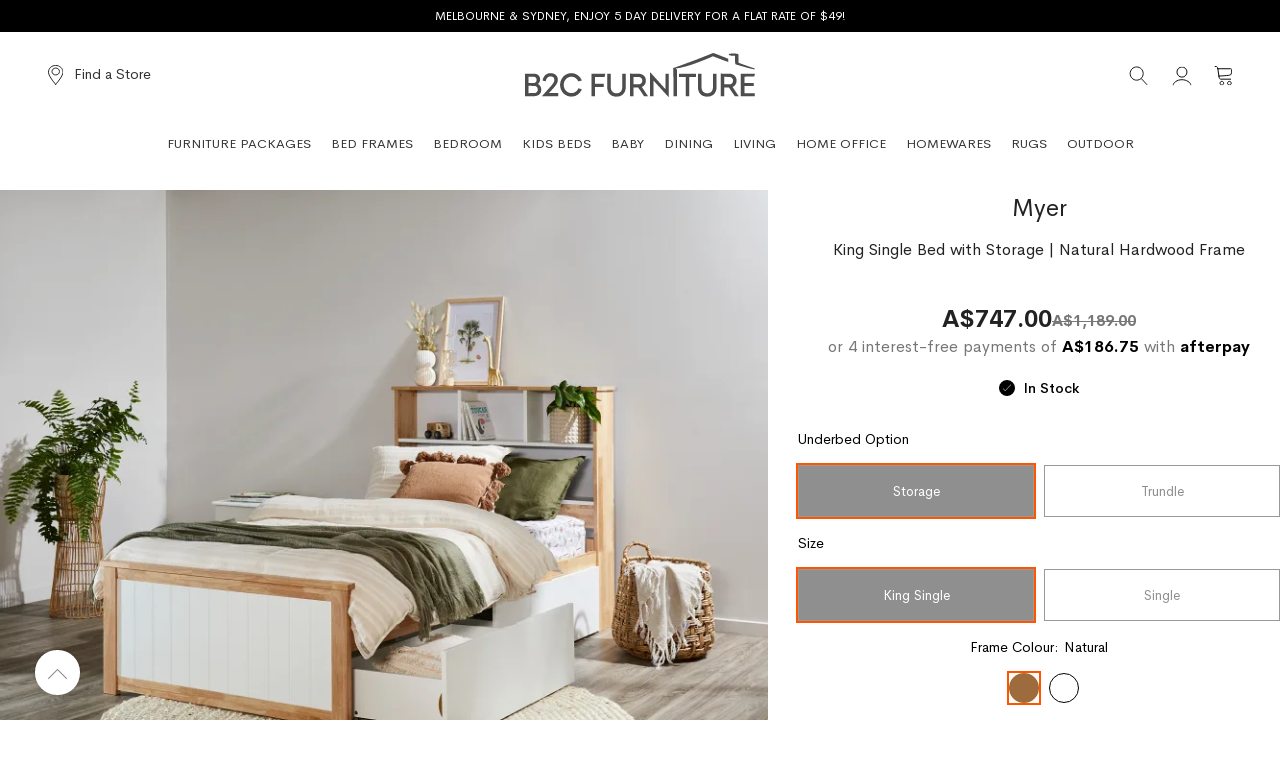

--- FILE ---
content_type: text/html; charset=UTF-8
request_url: https://b2cfurniture.com.au/myer-natural-hardwood-king-single-bed-storage-bookshelf-197.html
body_size: 47382
content:
<!doctype html>
<html lang="en">
    <head prefix="og: http://ogp.me/ns# fb: http://ogp.me/ns/fb# product: http://ogp.me/ns/product#">
        <script>
    var LOCALE = 'en\u002DAU';
    var BASE_URL = WEB_URL = WEB_URL_AJAX = 'https\u003A\u002F\u002Fb2cfurniture.com.au\u002F';
    var require = {
        'baseUrl': 'https\u003A\u002F\u002Fb2cfurniture.com.au\u002Fpub\u002Fstatic\u002Fversion1765850615\u002Ffrontend\u002FMgs\u002Ffurniture\u002Fen_AU'
    };</script>        <meta charset="utf-8"/>
<meta name="title" content="Myer Natural &amp; White King Single Bed Frame with Storage Bookshelf | B2C Furniture"/>
<meta name="description" content="Myer Hardwood King Single Bed with Storage On Sale Now. Buy Online or In-Store in Springvale Melbourne and Alexandria Sydney. Fast Delivery, Warranty &amp; Best Price Guarantee!"/>
<meta name="robots" content="INDEX,FOLLOW"/>
<meta name="viewport" content="width=device-width, initial-scale=1, maximum-scale=5.0, user-scalable=yes"/>
<meta name="format-detection" content="telephone=no"/>
<meta name="google-site-verification" content="CAiEufTxX5AcN4TOxJEWMvZqzrhapJ20Rustp9rHwt4"/>
<meta property="og:title" content="Myer King Single Bed with Storage | Natural Hardwood Frame"/>
<meta property="og:description" content="&lt;p&gt;Every dreamer needs a clutter-free bedroom and that&#039;s where the Myer King Single Bed with Storage comes in. Two under-bed drawers and a built-in bookshelf make it perfect for hiding treasures and toys and keeping their favourite books handy while the white and natural wood finish keeps things fresh.&lt;/p&gt;
&lt;p&gt;&lt;strong&gt;It&#039;s All In The Details&lt;/strong&gt;&lt;br&gt;Solid hardwood timber frame&lt;br&gt;The frame fits together by metal mounting brackets for safety&lt;br&gt;A built-in bookshelf in the bedhead  &lt;br&gt;Two underbed drawers on wheels &lt;br&gt;Drawers can be fitted to either side of bed frame &lt;br&gt;Also available in &lt;a href=&quot;https://b2cfurniture.com.au/myer-white-king-single-bed-under-bed-drawers-and-built-in-bookshelf-storage-842.html&quot;&gt;White&lt;/a&gt;&lt;/p&gt;
&lt;p&gt;&lt;strong&gt;What I&#039;m Made Of&lt;/strong&gt; &lt;br&gt;Malaysian rubberwood&lt;br&gt;Slats: solid plywood&lt;/p&gt;
&lt;p&gt;&lt;strong&gt;Size Me Up&lt;/strong&gt;&lt;br&gt;Bed: L: 2285, W: 1140, H: 1150mm&lt;br&gt;Storage Drawer: L: 940, D: 470, H: 130mm&lt;/p&gt;
&lt;p&gt;&lt;strong&gt;Perfect Pairings&lt;/strong&gt;&lt;br&gt;Add the &lt;a href=&quot;https://b2cfurniture.com.au/noddy-king-single-mattress-pocket-springs-pillow-top-181.html&quot;&gt;Noddy King Single Mattress&lt;/a&gt; and get it delivered together with the bed.&lt;/p&gt;"/>
<title>Myer King Single Bed with Storage | Natural Hardwood Frame</title>
<link  rel="stylesheet" type="text/css"  media="all" href="https://b2cfurniture.com.au/pub/static/version1765850615/_cache/merged/e2c942298d3d833409e0e05f0873081b.min.css" />
<link  rel="stylesheet" type="text/css"  media="screen and (min-width: 768px)" href="https://b2cfurniture.com.au/pub/static/version1765850615/frontend/Mgs/furniture/en_AU/css/styles-l.min.css" />
<link  rel="stylesheet" type="text/css"  media="print" href="https://b2cfurniture.com.au/pub/static/version1765850615/frontend/Mgs/furniture/en_AU/css/print.min.css" />
<link  rel="stylesheet" type="text/css"  media="all" href="https://b2cfurniture.com.au/pub/static/version1765850615/_cache/merged/b91214341ebc14f551522f1cb00f6c04.min.css" />
<script  type="text/javascript"  src="https://b2cfurniture.com.au/pub/static/version1765850615/_cache/merged/aa5540c3549f4c84605f0ec0a8cf581b.min.js"></script>
<script  type="text/javascript"  defer="" src="https://www.google.com/recaptcha/api.js?render=6LfSLOIUAAAAALbDM7AtP-HjnVTSxwFwLhkueHAn"></script>
<link rel="preload" as="font" crossorigin="anonymous" href="https://b2cfurniture.com.au/pub/static/version1765850615/frontend/Mgs/furniture/en_AU/fonts/Linearicons.woff2" />
<link  rel="canonical" href="https://b2cfurniture.com.au/myer-natural-hardwood-king-single-bed-storage-bookshelf-197.html" />
<link  href="//fonts.googleapis.com/css?family=Noto+Sans" />
<link  rel="icon" type="image/x-icon" href="https://b2cfurniture.com.au/pub/media/favicon/stores/1/favicon.png" />
<link  rel="shortcut icon" type="image/x-icon" href="https://b2cfurniture.com.au/pub/media/favicon/stores/1/favicon.png" />
<link  property="og:image" href="https://cdn.cloudinary.com/dc5ztdzeo/image/upload/c_fill,g_auto,w_1200,h_630,f_auto,q_auto,dpr_auto/products_fixed/BBMN55/B2C_140921_0074%201.jpg" />
<!--nmpY28zoPVqimeIQ2quQNwi8r95eVXto-->
<style>.product-info-main .product.attribute.overview { text-align: left; } .brand-logo { position: initial !important; } .category-description { -webkit-line-clamp: unset !important; } .yotpo-reviews-carousel { margin-top: 80px !important; } #carousel-top-panel { display:none; } .all-brands { margin-top: 50px; } .shop-by-brand .characters-filter { margin-top: 50px; } .brands-grid .item .image img { opacity: 1; } .ss__recs__best_sellers .ss__carousel__prev-wrapper, .ss__recs__best_sellers .ss__carousel__next-wrapper { display:none; } </style>
<style>.product-rrp {
    font-weight: 400;
    text-decoration: line-through;
    color: #888;
}

body.cms-questionnaire #maincontent > div.columns > div {
    padding: 20px
}

.product-sale-price {
    margin-left: 5px;
    font-weight: 700;
    color: #000;
}
.blog-index-index ol.pagination {
    display: flex;
    gap: 30px;
}
.yotpo-main-widget {
margin-top:80px !important;
}
body.category-afterpay-day .truncated .read-more { display: none !important; }
body.category-afterpay-day #searchspring-content { display: none !important; }

.cms-sign-up #maincontent .klaviyo-form form {
        margin-left: auto;
        margin-right: auto;
        margin-top: 52px;
        max-width: 772px !important;
}

@media only screen and (max-width: 1024px) {
  .cms-sign-up #maincontent .klaviyo-form {
    flex-direction: column !important;
  }

  .cms-sign-up #maincontent .klaviyo-form form {
    max-width: 350px !important;
  }

  .cms-sign-up #maincontent .form-version-cid-1 form > div:nth-child(1) {
    order: 2;
    margin-top: -100px !important;
  }

  .cms-sign-up #maincontent .form-version-cid-1 form > div:nth-child(2) {
    order: 1;
  }

  .ss__overlay-badge__grid-wrapper {
    font-size:14px;
    grid-template-columns: repeat(1, minmax(0px, 1fr)) !important;
  }
}

@media only screen and (min-width: 1024px) {
body.cms-questionnaire #maincontent > div.columns > div {
    width: 50%;
    margin: 0 auto;
}
}

.product-myer-bunk-bed #yotpo-pictures-container { margin-top: 40px;  }
.product-myer-bunk-bed #yotpo-pictures-container h3 { display: none; }
.product-myer-bunk-bed #yotpo-pictures-container .yotpo-display-wrapper { margin-top: 30px; }
.product-myer-bunk-bed #yotpo-pictures-container .yotpo-slider-title {
    font-family: "Cerebri Sans", sans-serif !important;
    font-size: 22px;
    text-align: center;
    color: #222;
}

/* Desktop */
@media only screen and (min-width: 1024px) {
    .product-myer-bunk-bed #yotpo-pictures-container { margin-top: 80px; }
    .product-myer-bunk-bed #yotpo-pictures-container .yotpo-slider-title {
        font-size: 32px;
    }
}

.QABottomLine {
display: none !important;
}

/* Fix for Yotpo Star Rating click and target */
.catalog-product-view .ss__recs__crosssell,
.catalog-product-view .ss__recs__similar {
  height: 330px;
}

.catalog-product-view .yotpo-reviews-carousel-widget-clear {
 display: none;
}

@media (min-width: 1024px) {
  .catalog-product-view .ss__recs__crosssell,
  .catalog-product-view .ss__recs__similar {
    height: 450px;
  }
}

div.tolstoy-product-content > div > div > div > div {
overflow: visible !important;
}

#maincontent > div.columns > div > div.product-info-main > div.yotpo-widget-instance {
margin-top: 20px;
}

top-questions { display: none !important; }

#google-merchantwidget-iframe-wrapper {
transform: translateX(-15px) translateY(-40px) !important;
}

@media only screen and (min-width: 1024px) {
#google-merchantwidget-iframe-wrapper {
transform: translateX(0px) translateY(-80px) !important;
}

}

</style>

<style>
.brand-logo { margin-right: 25px }
@media only screen and (min-width: 1024px) {
.brand-logo{ margin-right: 0 }
.block-search.active .block-content { right: 20%; }
}
</style>

<style>
.cms-into-the-wild-giveaway-thank-you .hero { display: none }
@media only screen and (min-width: 1024px) {
.cms-into-the-wild-giveaway-thank-you .hero { display: block }
}
</style>

<!-- START incendium Code -->
<script>
window.inc=window.inc||function(){
(inc.args=inc.args||[]).push(arguments)
};
</script>
<script async src="https://api.aus.incendium.ai/firefly/BcL9Y5BCF/incendium.js"></script>
<!-- END incendium Code -->

<style>
.notification-bar { color: #fff !important; background: #000 !important; }
.notification-bar .marquee { text-align: center; }
.notification-bar .marquee .marquee__content { animation: none !important;     display: block !important; width: auto !important; }
.notification-bar .marquee .marquee__content span:nth-child(2) { display: none; }
.notification-bar .marquee .marquee__content .marquee__item { padding: inherit !important; }
</style>

<style>
#mini-cart .product-image-photo { width: 85% !important; margin: 0 !important; }
.right-hand-icons { justify-content: flex-end !important; }
</style>

<style>
#b2c-media-gallery-banner img { display: block; }
</style><link rel="stylesheet" href="https://b2cfurniture.com.au/pub/media/pdp.css" media="all" />
        <script>
    var payments = '{"id":"197","sku":"BBMN55","final_price":"A$747.00","payments":4,"installments_price":"A$186.75","parent_configurable":{"id":"750","sku":"SBMYBF-CP","final_price":"A$697.00","payments":4,"installments_price":"A$174.25","simple_products":[{"id":"198","sku":"BBMN56","final_price":"A$798.00","payments":4,"installments_price":"A$199.50"},{"id":"19","sku":"BBMW47","final_price":"A$697.00","payments":4,"installments_price":"A$174.25"},{"id":"21","sku":"BBMW43","final_price":"A$747.00","payments":4,"installments_price":"A$186.75"},{"id":"22","sku":"BBMW44","final_price":"A$798.00","payments":4,"installments_price":"A$199.50"},{"id":"195","sku":"BBMN53","final_price":"A$697.00","payments":4,"installments_price":"A$174.25"},{"id":"196","sku":"BBMN54","final_price":"A$748.00","payments":4,"installments_price":"A$187.00"},{"id":"197","sku":"BBMN55","final_price":"A$747.00","payments":4,"installments_price":"A$186.75"},{"id":"20","sku":"BBMW48","final_price":"A$748.00","payments":4,"installments_price":"A$187.00"}]}}';
</script>

    <link rel="preload" as="image"
          href="https://cdn.cloudinary.com/dc5ztdzeo/image/upload/c_fill,g_auto,w_800/dpr_auto/e_sharpen:50/f_webp,q_auto:good/products_fixed/BBMN55/B2C_140921_0074%201.jpg"
          fetchpriority="high">
<script>
    var galleryImages = '{"198":{"images":[{"type":"image","image_url_large":"https://cdn.cloudinary.com/dc5ztdzeo/image/upload/c_fill,g_auto,w_1280/dpr_auto/f_webp,q_auto:good/products_fixed/BBMN56/myer-kids-king-single-bed-with-trundle%20%281%29.jpg","image_url_medium":"https://cdn.cloudinary.com/dc5ztdzeo/image/upload/c_fill,g_auto,w_800/dpr_auto/e_sharpen:50/f_webp,q_auto:good/products_fixed/BBMN56/myer-kids-king-single-bed-with-trundle%20%281%29.jpg","width":2048,"height":1536,"alt_text":"Myer King Single Bed with Trundle | Natural Hardwood Frame"},{"type":"image","image_url_large":"https://cdn.cloudinary.com/dc5ztdzeo/image/upload/c_fill,g_auto,w_1280/dpr_auto/f_webp,q_auto:good/products_fixed/BBMN56/myer-kids-king-single-bed-with-trundle%20%289%29.jpg","image_url_medium":"https://cdn.cloudinary.com/dc5ztdzeo/image/upload/c_fill,g_auto,w_800/dpr_auto/e_sharpen:50/f_webp,q_auto:good/products_fixed/BBMN56/myer-kids-king-single-bed-with-trundle%20%289%29.jpg","width":2048,"height":1536,"alt_text":"Myer King Single Bed with Trundle | Natural Hardwood Frame"},{"type":"image","image_url_large":"https://cdn.cloudinary.com/dc5ztdzeo/image/upload/c_fill,g_auto,w_1280/dpr_auto/f_webp,q_auto:good/products_fixed/BBMN56/myer-kids-king-single-bed-with-trundle%20%287%29.jpg","image_url_medium":"https://cdn.cloudinary.com/dc5ztdzeo/image/upload/c_fill,g_auto,w_800/dpr_auto/e_sharpen:50/f_webp,q_auto:good/products_fixed/BBMN56/myer-kids-king-single-bed-with-trundle%20%287%29.jpg","width":2048,"height":1536,"alt_text":"Myer King Single Bed with Trundle | Natural Hardwood Frame"},{"type":"image","image_url_large":"https://cdn.cloudinary.com/dc5ztdzeo/image/upload/c_fill,g_auto,w_1280/dpr_auto/f_webp,q_auto:good/products_fixed/BBMN56/myer-kids-king-single-bed-with-trundle%20%288%29.jpg","image_url_medium":"https://cdn.cloudinary.com/dc5ztdzeo/image/upload/c_fill,g_auto,w_800/dpr_auto/e_sharpen:50/f_webp,q_auto:good/products_fixed/BBMN56/myer-kids-king-single-bed-with-trundle%20%288%29.jpg","width":2048,"height":1536,"alt_text":"Myer King Single Bed with Trundle | Natural Hardwood Frame"},{"type":"image","image_url_large":"https://cdn.cloudinary.com/dc5ztdzeo/image/upload/c_fill,g_auto,w_1280/dpr_auto/f_webp,q_auto:good/products_fixed/BBMN56/myer-kids-king-single-bed-with-trundle%20%2810%29.jpg","image_url_medium":"https://cdn.cloudinary.com/dc5ztdzeo/image/upload/c_fill,g_auto,w_800/dpr_auto/e_sharpen:50/f_webp,q_auto:good/products_fixed/BBMN56/myer-kids-king-single-bed-with-trundle%20%2810%29.jpg","width":2048,"height":1536,"alt_text":"Myer King Single Bed with Trundle | Natural Hardwood Frame"}]},"19":{"images":[{"type":"image","image_url_large":"https://cdn.cloudinary.com/dc5ztdzeo/image/upload/c_fill,g_auto,w_1280/dpr_auto/f_webp,q_auto:good/products_fixed/BBMW47/B2C_140921_0833-%20crop.jpg","image_url_medium":"https://cdn.cloudinary.com/dc5ztdzeo/image/upload/c_fill,g_auto,w_800/dpr_auto/e_sharpen:50/f_webp,q_auto:good/products_fixed/BBMW47/B2C_140921_0833-%20crop.jpg","width":2048,"height":1536,"alt_text":"Myer White Single Bed with Storage | Hardwood Frame"},{"type":"image","image_url_large":"https://cdn.cloudinary.com/dc5ztdzeo/image/upload/c_fill,g_auto,w_1280/dpr_auto/f_webp,q_auto:good/Myer_White_Single_Bed_with_Storage_Hardwood_Frame_2_wsnsmu.jpg","image_url_medium":"https://cdn.cloudinary.com/dc5ztdzeo/image/upload/c_fill,g_auto,w_800/dpr_auto/e_sharpen:50/f_webp,q_auto:good/Myer_White_Single_Bed_with_Storage_Hardwood_Frame_2_wsnsmu.jpg","width":2048,"height":1536,"alt_text":"Myer White Single Bed with Storage | Hardwood Frame"},{"type":"image","image_url_large":"https://cdn.cloudinary.com/dc5ztdzeo/image/upload/c_fill,g_auto,w_1280/dpr_auto/f_webp,q_auto:good/products_fixed/BBMW47/B2C_140921_0823.jpg","image_url_medium":"https://cdn.cloudinary.com/dc5ztdzeo/image/upload/c_fill,g_auto,w_800/dpr_auto/e_sharpen:50/f_webp,q_auto:good/products_fixed/BBMW47/B2C_140921_0823.jpg","width":2048,"height":1536,"alt_text":"Myer White Single Bed with Storage | Hardwood Frame"}]},"21":{"images":[{"type":"image","image_url_large":"https://cdn.cloudinary.com/dc5ztdzeo/image/upload/c_fill,g_auto,w_1280/dpr_auto/f_webp,q_auto:good/products_fixed/BBMW43/B2C_140921_0803-%20crop.jpg","image_url_medium":"https://cdn.cloudinary.com/dc5ztdzeo/image/upload/c_fill,g_auto,w_800/dpr_auto/e_sharpen:50/f_webp,q_auto:good/products_fixed/BBMW43/B2C_140921_0803-%20crop.jpg","width":2048,"height":1536,"alt_text":"Myer White King Single Bed with Storage | Hardwood Frame"},{"type":"image","image_url_large":"https://cdn.cloudinary.com/dc5ztdzeo/image/upload/c_fill,g_auto,w_1280/dpr_auto/f_webp,q_auto:good/products_fixed/BBMW43/B2C_140921_0791.jpg","image_url_medium":"https://cdn.cloudinary.com/dc5ztdzeo/image/upload/c_fill,g_auto,w_800/dpr_auto/e_sharpen:50/f_webp,q_auto:good/products_fixed/BBMW43/B2C_140921_0791.jpg","width":2048,"height":1365,"alt_text":"Myer White King Single Bed with Storage | Hardwood Frame"},{"type":"image","image_url_large":"https://cdn.cloudinary.com/dc5ztdzeo/image/upload/c_fill,g_auto,w_1280/dpr_auto/f_webp,q_auto:good/products_fixed/BBMW43/B2C_140921_0778.jpg","image_url_medium":"https://cdn.cloudinary.com/dc5ztdzeo/image/upload/c_fill,g_auto,w_800/dpr_auto/e_sharpen:50/f_webp,q_auto:good/products_fixed/BBMW43/B2C_140921_0778.jpg","width":2048,"height":1536,"alt_text":"Myer White King Single Bed with Storage | Hardwood Frame"},{"type":"image","image_url_large":"https://cdn.cloudinary.com/dc5ztdzeo/image/upload/c_fill,g_auto,w_1280/dpr_auto/f_webp,q_auto:good/products_fixed/BBMW43/B2C_140921_0760.jpg","image_url_medium":"https://cdn.cloudinary.com/dc5ztdzeo/image/upload/c_fill,g_auto,w_800/dpr_auto/e_sharpen:50/f_webp,q_auto:good/products_fixed/BBMW43/B2C_140921_0760.jpg","width":2048,"height":1536,"alt_text":"Myer White King Single Bed with Storage | Hardwood Frame"},{"type":"image","image_url_large":"https://cdn.cloudinary.com/dc5ztdzeo/image/upload/c_fill,g_auto,w_1280/dpr_auto/f_webp,q_auto:good/products_fixed/BBMW43/B2C_140921_0771.jpg","image_url_medium":"https://cdn.cloudinary.com/dc5ztdzeo/image/upload/c_fill,g_auto,w_800/dpr_auto/e_sharpen:50/f_webp,q_auto:good/products_fixed/BBMW43/B2C_140921_0771.jpg","width":2048,"height":1536,"alt_text":"Myer White King Single Bed with Storage | Hardwood Frame"},{"type":"image","image_url_large":"https://cdn.cloudinary.com/dc5ztdzeo/image/upload/c_fill,g_auto,w_1280/dpr_auto/f_webp,q_auto:good/products_fixed/BBMW43/B2C_140921_0803.jpg","image_url_medium":"https://cdn.cloudinary.com/dc5ztdzeo/image/upload/c_fill,g_auto,w_800/dpr_auto/e_sharpen:50/f_webp,q_auto:good/products_fixed/BBMW43/B2C_140921_0803.jpg","width":2048,"height":1365,"alt_text":"Myer White King Single Bed with Storage | Hardwood Frame"}]},"22":{"images":[{"type":"image","image_url_large":"https://cdn.cloudinary.com/dc5ztdzeo/image/upload/c_fill,g_auto,w_1280/dpr_auto/f_webp,q_auto:good/products_fixed/BBMW44/B2C_140921_0788%20-%20crop.jpg","image_url_medium":"https://cdn.cloudinary.com/dc5ztdzeo/image/upload/c_fill,g_auto,w_800/dpr_auto/e_sharpen:50/f_webp,q_auto:good/products_fixed/BBMW44/B2C_140921_0788%20-%20crop.jpg","width":2048,"height":1536,"alt_text":"Myer White King Single Bed with Trundle | Hardwood Frame"},{"type":"image","image_url_large":"https://cdn.cloudinary.com/dc5ztdzeo/image/upload/c_fill,g_auto,w_1280/dpr_auto/f_webp,q_auto:good/products_fixed/BBMW44/B2C_140921_0758-%20crop.jpg","image_url_medium":"https://cdn.cloudinary.com/dc5ztdzeo/image/upload/c_fill,g_auto,w_800/dpr_auto/e_sharpen:50/f_webp,q_auto:good/products_fixed/BBMW44/B2C_140921_0758-%20crop.jpg","width":2048,"height":1536,"alt_text":"Myer White King Single Bed with Trundle | Hardwood Frame"},{"type":"image","image_url_large":"https://cdn.cloudinary.com/dc5ztdzeo/image/upload/c_fill,g_auto,w_1280/dpr_auto/f_webp,q_auto:good/products_fixed/BBMW44/B2C_140921_0778.jpg","image_url_medium":"https://cdn.cloudinary.com/dc5ztdzeo/image/upload/c_fill,g_auto,w_800/dpr_auto/e_sharpen:50/f_webp,q_auto:good/products_fixed/BBMW44/B2C_140921_0778.jpg","width":2048,"height":1536,"alt_text":"Myer White King Single Bed with Trundle | Hardwood Frame"},{"type":"image","image_url_large":"https://cdn.cloudinary.com/dc5ztdzeo/image/upload/c_fill,g_auto,w_1280/dpr_auto/f_webp,q_auto:good/products_fixed/BBMW44/B2C_140921_0760.jpg","image_url_medium":"https://cdn.cloudinary.com/dc5ztdzeo/image/upload/c_fill,g_auto,w_800/dpr_auto/e_sharpen:50/f_webp,q_auto:good/products_fixed/BBMW44/B2C_140921_0760.jpg","width":2048,"height":1536,"alt_text":"Myer White King Single Bed with Trundle | Hardwood Frame"},{"type":"image","image_url_large":"https://cdn.cloudinary.com/dc5ztdzeo/image/upload/c_fill,g_auto,w_1280/dpr_auto/f_webp,q_auto:good/products_fixed/BBMW44/B2C_140921_0771.jpg","image_url_medium":"https://cdn.cloudinary.com/dc5ztdzeo/image/upload/c_fill,g_auto,w_800/dpr_auto/e_sharpen:50/f_webp,q_auto:good/products_fixed/BBMW44/B2C_140921_0771.jpg","width":2048,"height":1536,"alt_text":"Myer White King Single Bed with Trundle | Hardwood Frame"},{"type":"image","image_url_large":"https://cdn.cloudinary.com/dc5ztdzeo/image/upload/c_fill,g_auto,w_1280/dpr_auto/f_webp,q_auto:good/products_fixed/BBMW44/B2C_140921_0791.jpg","image_url_medium":"https://cdn.cloudinary.com/dc5ztdzeo/image/upload/c_fill,g_auto,w_800/dpr_auto/e_sharpen:50/f_webp,q_auto:good/products_fixed/BBMW44/B2C_140921_0791.jpg","width":2048,"height":1365,"alt_text":"Myer White King Single Bed with Trundle | Hardwood Frame"}]},"195":{"images":[{"type":"image","image_url_large":"https://cdn.cloudinary.com/dc5ztdzeo/image/upload/c_fill,g_auto,w_1280/dpr_auto/f_webp,q_auto:good/Myer_Single_Bed_with_Storage_Natural_Hardwood_Frame_ndilyz.jpg","image_url_medium":"https://cdn.cloudinary.com/dc5ztdzeo/image/upload/c_fill,g_auto,w_800/dpr_auto/e_sharpen:50/f_webp,q_auto:good/Myer_Single_Bed_with_Storage_Natural_Hardwood_Frame_ndilyz.jpg","width":2048,"height":1536,"alt_text":"Myer Single Bed with Storage | Natural Hardwood Frame"},{"type":"image","image_url_large":"https://cdn.cloudinary.com/dc5ztdzeo/image/upload/c_fill,g_auto,w_1280/dpr_auto/f_webp,q_auto:good/Myer_Single_Bed_with_Storage_Natural_Hardwood_Frame_1_vee7ln.jpg","image_url_medium":"https://cdn.cloudinary.com/dc5ztdzeo/image/upload/c_fill,g_auto,w_800/dpr_auto/e_sharpen:50/f_webp,q_auto:good/Myer_Single_Bed_with_Storage_Natural_Hardwood_Frame_1_vee7ln.jpg","width":2048,"height":1536,"alt_text":"Myer Single Bed with Storage | Natural Hardwood Frame"},{"type":"image","image_url_large":"https://cdn.cloudinary.com/dc5ztdzeo/image/upload/c_fill,g_auto,w_1280/dpr_auto/f_webp,q_auto:good/Myer_Single_Bed_with_Storage_Natural_Hardwood_Frame_2_b5zh9j.jpg","image_url_medium":"https://cdn.cloudinary.com/dc5ztdzeo/image/upload/c_fill,g_auto,w_800/dpr_auto/e_sharpen:50/f_webp,q_auto:good/Myer_Single_Bed_with_Storage_Natural_Hardwood_Frame_2_b5zh9j.jpg","width":2048,"height":1536,"alt_text":"Myer Single Bed with Storage | Natural Hardwood Frame"}]},"196":{"images":[{"type":"image","image_url_large":"https://cdn.cloudinary.com/dc5ztdzeo/image/upload/c_fill,g_auto,w_1280/dpr_auto/f_webp,q_auto:good/products_fixed/BBMN54/B2C_140921_0145.jpg","image_url_medium":"https://cdn.cloudinary.com/dc5ztdzeo/image/upload/c_fill,g_auto,w_800/dpr_auto/e_sharpen:50/f_webp,q_auto:good/products_fixed/BBMN54/B2C_140921_0145.jpg","width":2048,"height":1536,"alt_text":"Myer Single Bed with Trundle | Natural Hardwood Frame"},{"type":"image","image_url_large":"https://cdn.cloudinary.com/dc5ztdzeo/image/upload/c_fill,g_auto,w_1280/dpr_auto/f_webp,q_auto:good/products_fixed/BBMN54/B2C_140921_0151.jpg","image_url_medium":"https://cdn.cloudinary.com/dc5ztdzeo/image/upload/c_fill,g_auto,w_800/dpr_auto/e_sharpen:50/f_webp,q_auto:good/products_fixed/BBMN54/B2C_140921_0151.jpg","width":2048,"height":1536,"alt_text":"Myer Single Bed with Trundle | Natural Hardwood Frame"},{"type":"image","image_url_large":"https://cdn.cloudinary.com/dc5ztdzeo/image/upload/c_fill,g_auto,w_1280/dpr_auto/f_webp,q_auto:good/products_fixed/BBMN54/B2C_140921_0138.jpg","image_url_medium":"https://cdn.cloudinary.com/dc5ztdzeo/image/upload/c_fill,g_auto,w_800/dpr_auto/e_sharpen:50/f_webp,q_auto:good/products_fixed/BBMN54/B2C_140921_0138.jpg","width":2048,"height":1536,"alt_text":"Myer Single Bed with Trundle | Natural Hardwood Frame"}]},"197":{"images":[{"type":"image","image_url_large":"https://cdn.cloudinary.com/dc5ztdzeo/image/upload/c_fill,g_auto,w_1280/dpr_auto/f_webp,q_auto:good/products_fixed/BBMN55/B2C_140921_0074%201.jpg","image_url_medium":"https://cdn.cloudinary.com/dc5ztdzeo/image/upload/c_fill,g_auto,w_800/dpr_auto/e_sharpen:50/f_webp,q_auto:good/products_fixed/BBMN55/B2C_140921_0074%201.jpg","width":2048,"height":1536,"alt_text":"Myer King Single Bed with Storage | Natural Hardwood Frame"},{"type":"image","image_url_large":"https://cdn.cloudinary.com/dc5ztdzeo/image/upload/c_fill,g_auto,w_1280/dpr_auto/f_webp,q_auto:good/products_fixed/BBMN55/B2C_140921_0053.jpg","image_url_medium":"https://cdn.cloudinary.com/dc5ztdzeo/image/upload/c_fill,g_auto,w_800/dpr_auto/e_sharpen:50/f_webp,q_auto:good/products_fixed/BBMN55/B2C_140921_0053.jpg","width":2048,"height":1536,"alt_text":"Myer King Single Bed with Storage | Natural Hardwood Frame"},{"type":"image","image_url_large":"https://cdn.cloudinary.com/dc5ztdzeo/image/upload/c_fill,g_auto,w_1280/dpr_auto/f_webp,q_auto:good/products_fixed/BBMN55/B2C_140921_0058%20copy.jpg","image_url_medium":"https://cdn.cloudinary.com/dc5ztdzeo/image/upload/c_fill,g_auto,w_800/dpr_auto/e_sharpen:50/f_webp,q_auto:good/products_fixed/BBMN55/B2C_140921_0058%20copy.jpg","width":2048,"height":1536,"alt_text":"Myer King Single Bed with Storage | Natural Hardwood Frame"},{"type":"image","image_url_large":"https://cdn.cloudinary.com/dc5ztdzeo/image/upload/c_fill,g_auto,w_1280/dpr_auto/f_webp,q_auto:good/products_fixed/BBMN55/B2C_140921_0077.jpg","image_url_medium":"https://cdn.cloudinary.com/dc5ztdzeo/image/upload/c_fill,g_auto,w_800/dpr_auto/e_sharpen:50/f_webp,q_auto:good/products_fixed/BBMN55/B2C_140921_0077.jpg","width":2048,"height":1536,"alt_text":"Myer King Single Bed with Storage | Natural Hardwood Frame"},{"type":"image","image_url_large":"https://cdn.cloudinary.com/dc5ztdzeo/image/upload/c_fill,g_auto,w_1280/dpr_auto/f_webp,q_auto:good/products_fixed/BBMN55/B2C_140921_0062.jpg","image_url_medium":"https://cdn.cloudinary.com/dc5ztdzeo/image/upload/c_fill,g_auto,w_800/dpr_auto/e_sharpen:50/f_webp,q_auto:good/products_fixed/BBMN55/B2C_140921_0062.jpg","width":2048,"height":1536,"alt_text":"Myer King Single Bed with Storage | Natural Hardwood Frame"}]},"20":{"images":[{"type":"image","image_url_large":"https://cdn.cloudinary.com/dc5ztdzeo/image/upload/c_fill,g_auto,w_1280/dpr_auto/f_webp,q_auto:good/products_fixed/BBMW48/B2C_140921_0844.jpg","image_url_medium":"https://cdn.cloudinary.com/dc5ztdzeo/image/upload/c_fill,g_auto,w_800/dpr_auto/e_sharpen:50/f_webp,q_auto:good/products_fixed/BBMW48/B2C_140921_0844.jpg","width":2048,"height":1536,"alt_text":"Myer White Single Bed with Trundle | Hardwood Frame"},{"type":"image","image_url_large":"https://cdn.cloudinary.com/dc5ztdzeo/image/upload/c_fill,g_auto,w_1280/dpr_auto/f_webp,q_auto:good/Myer_White_Single_Bed_with_Trundle_Hardwood_Frame_2_tk5hsr.jpg","image_url_medium":"https://cdn.cloudinary.com/dc5ztdzeo/image/upload/c_fill,g_auto,w_800/dpr_auto/e_sharpen:50/f_webp,q_auto:good/Myer_White_Single_Bed_with_Trundle_Hardwood_Frame_2_tk5hsr.jpg","width":2048,"height":1536,"alt_text":"Myer_White_Single_Bed_with_Trundle_Hardwood_Frame_2_tk5hsr"},{"type":"image","image_url_large":"https://cdn.cloudinary.com/dc5ztdzeo/image/upload/c_fill,g_auto,w_1280/dpr_auto/f_webp,q_auto:good/products_fixed/BBMW48/B2C_140921_0823.jpg","image_url_medium":"https://cdn.cloudinary.com/dc5ztdzeo/image/upload/c_fill,g_auto,w_800/dpr_auto/e_sharpen:50/f_webp,q_auto:good/products_fixed/BBMW48/B2C_140921_0823.jpg","width":2048,"height":1536,"alt_text":"Myer White Single Bed with Trundle | Hardwood Frame"}]}}';
</script>

<script>
    window.getWpGA4Cookie = function(name) {
        match = document.cookie.match(new RegExp(name + '=([^;]+)'));
        if (match) return decodeURIComponent(match[1].replace(/\+/g, ' ')) ;
    };

    window.ga4AllowServices = false;

    var isCookieRestrictionModeEnabled = 0,
        currentWebsiteId = 1,
        cookieRestrictionName = 'user_allowed_save_cookie';

    if (isCookieRestrictionModeEnabled) {
        allowedCookies = window.getWpGA4Cookie(cookieRestrictionName);

        if (allowedCookies !== undefined) {
            allowedWebsites = JSON.parse(allowedCookies);

            if (allowedWebsites[currentWebsiteId] === 1) {
                window.ga4AllowServices = true;
            }
        }
    } else {
        window.ga4AllowServices = true;
    }
</script>
        <script>
        if (window.ga4AllowServices) {
            window.dataLayer = window.dataLayer || [];
                        var dl4Objects = [{"pageName":"Myer King Single Bed with Storage | Natural Hardwood Frame","pageType":"product","ecommerce":{"currency":"AUD","value":747,"items":[{"item_name":"Myer King Single Bed with Storage | Natural Hardwood Frame","affiliation":"Main Website - Main Website Store - Default Store View","item_id":"197","price":747,"item_brand":"Myer","item_category":"BEDROOM FURNITURE","item_list_name":"BEDROOM FURNITURE","item_list_id":"4","item_stock_status":"In stock","item_sale_product":"No","item_reviews_count":"0","item_reviews_score":"0"}]},"event":"view_item"}];
            for (var i in dl4Objects) {
                window.dataLayer.push({ecommerce: null});
                window.dataLayer.push(dl4Objects[i]);
            }
                        var wpGA4Cookies = ['wp_ga4_user_id','wp_ga4_customerGroup'];
            wpGA4Cookies.map(function (cookieName) {
                var cookieValue = window.getWpGA4Cookie(cookieName);
                if (cookieValue) {
                    var dl4Object = {};
                    dl4Object[cookieName.replace('wp_ga4_', '')] = cookieValue;
                    window.dataLayer.push(dl4Object);
                }
            });
        }
    </script>

    <!-- Google Tag Manager -->
<script>  if (window.ga4AllowServices) { (function(w,d,s,l,i){w[l]=w[l]||[];w[l].push({'gtm.start':
new Date().getTime(),event:'gtm.js'});var f=d.getElementsByTagName(s)[0],
j=d.createElement(s),dl=l!='dataLayer'?'&l='+l:'';j.async=true;j.src=
'https://www.googletagmanager.com/gtm.js?id='+i+dl;f.parentNode.insertBefore(j,f);
})(window,document,'script','dataLayer','GTM-PLB4FDX');} </script>
<!-- End Google Tag Manager -->

    <script src="https://snapui.searchspring.io/6v5wrg/bundle.js" id="searchspring-context">
                category = { id : "2", name : "B2C Furniture | Furniture Store - In-Store & Online | Sydney & Melbourne", path : "" };            </script>
    <script type="searchspring/recommendations">
        globals = {
            products: ['BBMN55']
        };
        profiles = [
            {
                tag: 'similar',
                selector: '.ss__recs__similar'
            }
        ];

    </script>
    <script type="searchspring/recommendations">
        globals = {
            products: ['BBMN55']
        };
        profiles = [
            {
                tag: 'cross-sell',
                selector: '.ss__recs__crosssell',
                options: {
                    limit: 5
                }
            }
        ];

    </script>
    <script type="text/x-magento-init">
        {
            "*": {
                "Magento_PageCache/js/form-key-provider": {
                    "isPaginationCacheEnabled":
                        0                }
            }
        }
    </script>
<script type="text/javascript">
                        window._AutofillCallbackHandler =
                          window._AutofillCallbackHandler || function(){};
                        </script><script>
    (function(c,l,a,r,i,t,y){
        c[a]=c[a]||function(){(c[a].q=c[a].q||[]).push(arguments)};

        var dns = l.createElement('link');
        dns.rel = 'dns-prefetch';
        dns.href = '//www.clarity.ms';
        l.head.appendChild(dns);

        var pre = l.createElement('link');
        pre.rel = 'preconnect';
        pre.href = 'https://www.clarity.ms';
        pre.crossOrigin = '';
        l.head.appendChild(pre);

        t = l.createElement(r);
        t.async = 1;
        t.src = 'https://www.clarity.ms/tag/' + i;
        y = l.getElementsByTagName(r)[0];
        y.parentNode.insertBefore(t, y);

            })(window, document, 'clarity', 'script', 'ri87ameq5y');
</script>
<script>
    require([], function () {
        const scriptUrl = "https://d18eg7dreypte5.cloudfront.net/scripts/integrations/subscription.js";
        let scriptLoaded = false;

        function loadScript(callback) {
            if (scriptLoaded) {
                if (typeof callback === 'function') callback();
                return;
            }
            scriptLoaded = true;
            var script = document.createElement('script');
            script.src = scriptUrl;
            script.defer = true;
            script.onload = function() {
                if (typeof callback === 'function') callback();
            };
            document.head.appendChild(script);
        }

        function checkAndLoad() {
            if (document.querySelector('.klaviyo-form')) {
                loadScript(function() {
                    require(['SMSBumpKlaviyoForms']);
                });
                return true;
            }
            return false;
        }

        if (checkAndLoad()) {
            return;
        }

        const observer = new MutationObserver(function (mutations, obs) {
            if (checkAndLoad()) {
                obs.disconnect();
            }
        });

        observer.observe(document.documentElement, {
            childList: true,
            subtree: true
        });
    });
</script>
<link rel="preload" href="https://unpkg.com/cloudinary-video-player@2.6.0/dist/cld-video-player.min.css" as="style" onload="this.rel='stylesheet'">
<noscript><link rel="stylesheet" href="https://unpkg.com/cloudinary-video-player@2.6.0/dist/cld-video-player.min.css"></noscript>
<script>
    (function(d) {
        var dns = d.createElement('link');
        dns.rel = 'dns-prefetch';
        dns.href = '//staticw2.yotpo.com';
        d.head.appendChild(dns);

        var pre = d.createElement('link');
        pre.rel = 'preconnect';
        pre.href = 'https://staticw2.yotpo.com';
        pre.crossOrigin = '';
        d.head.appendChild(pre);
    })(document);
</script>
<script>
    require(['Magenizr_Spotify/js/spotify'], function (spotify) {
        spotify.init('f6f7f4bb098a4e71b028345b9a64005d');
    });
</script>

<script type="text/x-magento-init">
    {
        "*": {
           "YotpoSMS": { "store_id": "i52jjbgj3FI019kzhCaziD6TXfIfC24Khm3v6jTm" }
        }
    }
</script>

<script>
    window.wtba = window.wtba || [];
        window.wtba.push({"type":"product","data":{"type":"product","id":"750"}});
    </script>


<meta property="og:type" content="product" />
<meta property="og:title"
      content="Myer&#x20;King&#x20;Single&#x20;Bed&#x20;with&#x20;Storage&#x20;&#x7C;&#x20;Natural&#x20;Hardwood&#x20;Frame" />
<meta property="og:image"
      content="https://res.cloudinary.com/dc5ztdzeo/image/upload/c_fill,h_525,w_700,dpr_2.0,f_auto,q_auto/c_limit,dpr_2.0,f_auto,h_525,q_auto,w_700/v1/products_fixed/BBMN55/B2C_140921_0074%201.jpg?_i=AB" />
<meta property="og:description"
      content="Every&#x20;dreamer&#x20;needs&#x20;a&#x20;clutter-free&#x20;bedroom&#x20;and&#x20;that&#x27;s&#x20;where&#x20;the&#x20;Myer&#x20;King&#x20;Single&#x20;Bed&#x20;with&#x20;Storage&#x20;comes&#x20;in.&#x20;Two&#x20;under-bed&#x20;drawers&#x20;and&#x20;a&#x20;built-in&#x20;bookshelf&#x20;make&#x20;it&#x20;perfect&#x20;for&#x20;hiding&#x20;treasures&#x20;and&#x20;toys&#x20;and&#x20;keeping&#x20;their&#x20;favourite&#x20;books&#x20;handy&#x20;while&#x20;the&#x20;white&#x20;and&#x20;natural&#x20;wood&#x20;finish&#x20;keeps&#x20;things&#x20;fresh.It&#x27;s&#x20;All&#x20;In&#x20;The&#x20;DetailsSolid&#x20;hardwood&#x20;timber&#x20;frameThe&#x20;frame&#x20;fits&#x20;together&#x20;by&#x20;metal&#x20;mounting&#x20;brackets&#x20;for&#x20;safetyA&#x20;built-in&#x20;bookshelf&#x20;in&#x20;the&#x20;bedhead&#x20;&#x20;Two&#x20;underbed&#x20;drawers&#x20;on&#x20;wheels&#x20;Drawers&#x20;can&#x20;be&#x20;fitted&#x20;to&#x20;either&#x20;side&#x20;of&#x20;bed&#x20;frame&#x20;Also&#x20;available&#x20;in&#x20;WhiteWhat&#x20;I&#x27;m&#x20;Made&#x20;Of&#x20;Malaysian&#x20;rubberwoodSlats&#x3A;&#x20;solid&#x20;plywoodSize&#x20;Me&#x20;UpBed&#x3A;&#x20;L&#x3A;&#x20;2285,&#x20;W&#x3A;&#x20;1140,&#x20;H&#x3A;&#x20;1150mmStorage&#x20;Drawer&#x3A;&#x20;L&#x3A;&#x20;940,&#x20;D&#x3A;&#x20;470,&#x20;H&#x3A;&#x20;130mmPerfect&#x20;PairingsAdd&#x20;the&#x20;Noddy&#x20;King&#x20;Single&#x20;Mattress&#x20;and&#x20;get&#x20;it&#x20;delivered&#x20;together&#x20;with&#x20;the&#x20;bed." />
<meta property="og:url" content="https://b2cfurniture.com.au/myer-natural-hardwood-king-single-bed-storage-bookshelf-197.html" />
    <meta property="product:price:amount" content="747"/>
    <meta property="product:price:currency"
      content="AUD"/>
    </head>
    <body data-container="body"
          data-mage-init='{"loaderAjax": {}, "loader": { "icon": "https://b2cfurniture.com.au/pub/static/version1765850615/frontend/Mgs/furniture/en_AU/images/loader-2.gif"}}'
        class="width1366 wide page-product-configurable catalog-product-view product-myer-hardwood-bed page-layout-1column" id="html-body">
        <!-- Google Tag Manager (noscript) -->
<noscript><iframe src="https://www.googletagmanager.com/ns.html?id=GTM-PLB4FDX"
height="0" width="0" style="display:none;visibility:hidden"></iframe></noscript>
<!-- End Google Tag Manager (noscript) --><!--Analytics Added by Mageplaza GTM -->
<!--Facebook Pixel Added by Mageplaza GTM -->



    <script
        src="https://js.afterpay.com/afterpay-1.x.js"
        data-min="1"
        data-max="4000.00"
        async></script>



<script type="text/x-magento-init">
    {
        "*": {
            "Magento_PageBuilder/js/widget-initializer": {
                "config": {"[data-content-type=\"slider\"][data-appearance=\"default\"]":{"Magento_PageBuilder\/js\/content-type\/slider\/appearance\/default\/widget":false},"[data-content-type=\"map\"]":{"Magento_PageBuilder\/js\/content-type\/map\/appearance\/default\/widget":false},"[data-content-type=\"row\"]":{"Magento_PageBuilder\/js\/content-type\/row\/appearance\/default\/widget":false},"[data-content-type=\"tabs\"]":{"Magento_PageBuilder\/js\/content-type\/tabs\/appearance\/default\/widget":false},"[data-content-type=\"slide\"]":{"Magento_PageBuilder\/js\/content-type\/slide\/appearance\/default\/widget":{"buttonSelector":".pagebuilder-slide-button","showOverlay":"hover","dataRole":"slide"}},"[data-content-type=\"banner\"]":{"Magento_PageBuilder\/js\/content-type\/banner\/appearance\/default\/widget":{"buttonSelector":".pagebuilder-banner-button","showOverlay":"hover","dataRole":"banner"}},"[data-content-type=\"buttons\"]":{"Magento_PageBuilder\/js\/content-type\/buttons\/appearance\/inline\/widget":false},"[data-content-type=\"products\"][data-appearance=\"carousel\"]":{"Magento_PageBuilder\/js\/content-type\/products\/appearance\/carousel\/widget":false}},
                "breakpoints": {"desktop":{"label":"Desktop","stage":true,"default":true,"class":"desktop-switcher","icon":"Magento_PageBuilder::css\/images\/switcher\/switcher-desktop.svg","conditions":{"min-width":"1024px"},"options":{"products":{"default":{"slidesToShow":"5"}}}},"tablet":{"conditions":{"max-width":"1024px","min-width":"768px"},"options":{"products":{"default":{"slidesToShow":"4"},"continuous":{"slidesToShow":"3"}}}},"mobile":{"label":"Mobile","stage":true,"class":"mobile-switcher","icon":"Magento_PageBuilder::css\/images\/switcher\/switcher-mobile.svg","media":"only screen and (max-width: 768px)","conditions":{"max-width":"768px","min-width":"640px"},"options":{"products":{"default":{"slidesToShow":"3"}}}},"mobile-small":{"conditions":{"max-width":"640px"},"options":{"products":{"default":{"slidesToShow":"2"},"continuous":{"slidesToShow":"1"}}}}}            }
        }
    }
</script>

<div class="cookie-status-message" id="cookie-status">
    The store will not work correctly when cookies are disabled.</div>
<script type="text&#x2F;javascript">document.querySelector("#cookie-status").style.display = "none";</script>
<script type="text/x-magento-init">
    {
        "*": {
            "cookieStatus": {}
        }
    }
</script>

<script type="text/x-magento-init">
    {
        "*": {
            "mage/cookies": {
                "expires": null,
                "path": "\u002F",
                "domain": ".b2cfurniture.com.au",
                "secure": true,
                "lifetime": "86400"
            }
        }
    }
</script>
    <noscript>
        <div class="message global noscript">
            <div class="content">
                <p>
                    <strong>JavaScript seems to be disabled in your browser.</strong>
                    <span>
                        For the best experience on our site, be sure to turn on Javascript in your browser.                    </span>
                </p>
            </div>
        </div>
    </noscript>

<script>
    window.cookiesConfig = window.cookiesConfig || {};
    window.cookiesConfig.secure = true;
</script><script>    require.config({
        map: {
            '*': {
                wysiwygAdapter: 'mage/adminhtml/wysiwyg/tiny_mce/tinymceAdapter'
            }
        }
    });</script><script>    require.config({
        paths: {
            googleMaps: 'https\u003A\u002F\u002Fmaps.googleapis.com\u002Fmaps\u002Fapi\u002Fjs\u003Fv\u003D3\u0026key\u003D'
        },
        config: {
            'Magento_PageBuilder/js/utils/map': {
                style: '',
            },
            'Magento_PageBuilder/js/content-type/map/preview': {
                apiKey: '',
                apiKeyErrorMessage: 'You\u0020must\u0020provide\u0020a\u0020valid\u0020\u003Ca\u0020href\u003D\u0027https\u003A\u002F\u002Fb2cfurniture.com.au\u002Fadminhtml\u002Fsystem_config\u002Fedit\u002Fsection\u002Fcms\u002F\u0023cms_pagebuilder\u0027\u0020target\u003D\u0027_blank\u0027\u003EGoogle\u0020Maps\u0020API\u0020key\u003C\u002Fa\u003E\u0020to\u0020use\u0020a\u0020map.'
            },
            'Magento_PageBuilder/js/form/element/map': {
                apiKey: '',
                apiKeyErrorMessage: 'You\u0020must\u0020provide\u0020a\u0020valid\u0020\u003Ca\u0020href\u003D\u0027https\u003A\u002F\u002Fb2cfurniture.com.au\u002Fadminhtml\u002Fsystem_config\u002Fedit\u002Fsection\u002Fcms\u002F\u0023cms_pagebuilder\u0027\u0020target\u003D\u0027_blank\u0027\u003EGoogle\u0020Maps\u0020API\u0020key\u003C\u002Fa\u003E\u0020to\u0020use\u0020a\u0020map.'
            },
        }
    });</script><script>
    require.config({
        shim: {
            'Magento_PageBuilder/js/utils/map': {
                deps: ['googleMaps']
            }
        }
    });</script><script>
    require(['jquery','splide'], function($, Splide) {

        var el = document.querySelector('#splide-gallery');

        if (el) {
            let splide = new Splide(el, {
                type    : 'loop',
                perPage : 1,
                arrows: false,
                lazyLoad: 'nearby'
            });

            splide.on('mounted', function () {
                for (const list of splide.Components.Elements.slides) {
                    list.setAttribute('role', 'presentation');
                }
            });

            splide.mount();
        }
    });
</script>
<div class="page-wrapper">

    
    <div class="notification-bar">
        <div class="marquee">
            <div class="marquee__content">
                <span class="marquee__item">
                    melbourne & sydney, enjoy 5 day delivery for a flat rate of $49!                </span>
                <span class="marquee__item">
                    melbourne & sydney, enjoy 5 day delivery for a flat rate of $49!                </span>
            </div>
        </div>
    </div>


<header class="page-header"><div class="panel wrapper"><div class="panel header"><a class="action skip contentarea"
   href="#contentarea">
    <span>
        Skip to Content    </span>
</a>
</div></div>
<header class="header-area new-header header5 search-icon-left">
        <div class="top-icons">
        <div class="hamburger-icon-container">
            <img class="hamburger-icon megamenu_action_mb" width="26" height="20" src="https://b2cfurniture.com.au/pub/static/version1765850615/frontend/Mgs/furniture/en_AU/images/header/hamburger-menu-icon-v1.svg" alt="Hamburger Menu">
        </div>

        <div class="find-a-store">
            <a class="store-locator-link" href="https://b2cfurniture.com.au/locations/" title="Link to our Store Locator">
                <img class="find-a-store-icon" width="19px" height="20px" src="https://b2cfurniture.com.au/pub/static/version1765850615/frontend/Mgs/furniture/en_AU/images/header/find-a-store-icon-v1.svg" alt="Find in Store">
                <span class="find-a-store-label">Find a Store</span>
            </a>
        </div>

        <a href="/"><img class="brand-logo" width="230" height="40" src="https://b2cfurniture.com.au/pub/static/version1765850615/frontend/Mgs/furniture/en_AU/images/header/b2cfurniture-logo.svg" alt="Brand Logo"></a>

        <div class="header-top-links right-hand-icons">
            <a class="store-locator-link" href="https://b2cfurniture.com.au/locations/" title="Link to our Store Locator">
                <img class="find-a-store-icon" width="19px" height="20px" src="https://b2cfurniture.com.au/pub/static/version1765850615/frontend/Mgs/furniture/en_AU/images/header/find-a-store-icon-v1.svg" alt="Find in Store" />
            </a>
            <div class="block-search">
    <div class="block block-title theme-header-icon">
        <img class="search-icon" width="21px" height="21px" src="https://b2cfurniture.com.au/pub/static/version1765850615/frontend/Mgs/furniture/en_AU/images/header/search-icon-v1.svg" alt="Search" />
    </div>
    <div class="block block-content">
        <form class="form minisearch" id="search_mini_form" action="https://b2cfurniture.com.au/shop/" method="get">
            <div class="field search">
                <label class="label" for="search" data-role="minisearch-label">
                    <span>Search</span>
                </label>
                <div class="control">
                    <input id="search"
                           type="text"
                           name="q"
                           value=""
                           placeholder="Start Searching..."
                           class="input-text"
                           maxlength="128"
                           role="combobox"
                           aria-haspopup="false"
                           aria-expanded="false"
                           aria-autocomplete="both"
                           autocomplete="off"/>
                    <div class="nested">
    <a class="action advanced" href="https://b2cfurniture.com.au/catalogsearch/advanced/" data-action="advanced-search">
        Advanced Search    </a>
</div>
                </div>
            </div>
            <div class="actions">
                <button type="submit"
                        title="Search"
                        class="action search">
                    <span>Search</span>
                </button>
            </div>
        </form>
    </div>
</div>
            <span class="actions"><img class="account-icon" width="21px" height="20px" src="https://b2cfurniture.com.au/pub/static/version1765850615/frontend/Mgs/furniture/en_AU/images/header/customer-account-icon-v1.svg" alt="Account"></span>
            	<div class="login-form logged-customer">
		<button class="close-myaccount" id="close-myaccount"><span class="icon-cross2"></span></button>
		<ul class="header links"><li><a href="https://b2cfurniture.com.au/customer/account/" id="idKQyEEqRb" >My Account</a></li><li class="link authorization-link" data-label="or">
    <a href="https://b2cfurniture.com.au/customer/account/login/referer/aHR0cHM6Ly9iMmNmdXJuaXR1cmUuY29tLmF1L215ZXItbmF0dXJhbC1oYXJkd29vZC1raW5nLXNpbmdsZS1iZWQtc3RvcmFnZS1ib29rc2hlbGYtMTk3Lmh0bWw~/"        >Sign In</a>
</li>
    <li class="greet welcome" data-bind="scope: 'customer'">
        <!-- ko if: customer().fullname  -->
        <span class="logged-in"
              data-bind="text: new String('Welcome, %1!').
              replace('%1', customer().fullname)">
        </span>
        <!-- /ko -->
        <!-- ko ifnot: customer().fullname  -->
        <span class="not-logged-in"
              data-bind="text: 'Welcome to B2C Furniture'"></span>
                <!-- /ko -->
    </li>
        <script type="text/x-magento-init">
        {
            "*": {
                "Magento_Ui/js/core/app": {
                    "components": {
                        "customer": {
                            "component": "Magento_Customer/js/view/customer"
                        }
                    }
                }
            }
        }
    </script>
<li><a href="https://b2cfurniture.com.au/customer/account/create/" id="idU7o8fVxt" >Create an Account</a></li></ul>	</div>

            
<div data-block="minicart" class="minicart-wrapper">
    <a class="action showcart theme-header-icon" href="https://b2cfurniture.com.au/checkout/cart/"
       data-bind="scope: 'minicart_content'">
        <img class="cart-icon" width="19px" height="20px" src="https://b2cfurniture.com.au/pub/static/version1765850615/frontend/Mgs/furniture/en_AU/images/header/shopping-cart-icon-v1.svg" alt="Cart" />

        <span class="text">My Cart</span>
        <span class="counter qty empty"
              data-bind="css: { empty: !!getCartParam('summary_count') == false }, blockLoader: isLoading">
            <span class="counter-number"><!-- ko text: getCartParam('summary_count') --><!-- /ko --></span>
            <span class="counter-label">
            <!-- ko if: getCartParam('summary_count') -->
                <!-- ko text: getCartParam('summary_count') --><!-- /ko -->
                <!-- ko i18n: 'items' --><!-- /ko -->
            <!-- /ko -->
            </span>
        </span>
    </a>
            <div class="block block-minicart empty"
             data-role="dropdownDialog"
             data-mage-init='{"dropdownDialog":{
                "appendTo":"[data-block=minicart]",
                "triggerTarget":".showcart",
                "timeout": "2000",
                "closeOnMouseLeave": false,
                "closeOnEscape": true,
                "triggerClass":"active",
                "parentClass":"active",
                "buttons":[]}}'>
            <div id="minicart-content-wrapper" data-bind="scope: 'minicart_content'">
                <!-- ko template: getTemplate() --><!-- /ko -->
            </div>
                    </div>
        <script>
        window.checkout = {"shoppingCartUrl":"https:\/\/b2cfurniture.com.au\/checkout\/cart\/","checkoutUrl":"https:\/\/b2cfurniture.com.au\/checkout\/","updateItemQtyUrl":"https:\/\/b2cfurniture.com.au\/checkout\/sidebar\/updateItemQty\/","removeItemUrl":"https:\/\/b2cfurniture.com.au\/checkout\/sidebar\/removeItem\/","imageTemplate":"Magento_Catalog\/product\/image_with_borders","baseUrl":"https:\/\/b2cfurniture.com.au\/","minicartMaxItemsVisible":5,"websiteId":"1","maxItemsToDisplay":10,"storeId":"1","storeGroupId":"1","customerLoginUrl":"https:\/\/b2cfurniture.com.au\/customer\/account\/login\/referer\/aHR0cHM6Ly9iMmNmdXJuaXR1cmUuY29tLmF1L215ZXItbmF0dXJhbC1oYXJkd29vZC1raW5nLXNpbmdsZS1iZWQtc3RvcmFnZS1ib29rc2hlbGYtMTk3Lmh0bWw~\/","isRedirectRequired":false,"autocomplete":"off","captcha":{"user_login":{"isCaseSensitive":false,"imageHeight":50,"imageSrc":"","refreshUrl":"https:\/\/b2cfurniture.com.au\/captcha\/refresh\/","isRequired":false,"timestamp":1765861088}}};
    </script>
    <script type="text/x-magento-init">
    {
        "[data-block='minicart']": {
            "Magento_Ui/js/core/app": {"components":{"minicart_content":{"children":{"subtotal.container":{"children":{"subtotal":{"children":{"subtotal.totals":{"config":{"display_cart_subtotal_incl_tax":1,"display_cart_subtotal_excl_tax":0,"template":"Magento_Tax\/checkout\/minicart\/subtotal\/totals"},"children":{"subtotal.totals.msrp":{"component":"Magento_Msrp\/js\/view\/checkout\/minicart\/subtotal\/totals","config":{"displayArea":"minicart-subtotal-hidden","template":"Magento_Msrp\/checkout\/minicart\/subtotal\/totals"}}},"component":"Magento_Tax\/js\/view\/checkout\/minicart\/subtotal\/totals"}},"component":"uiComponent","config":{"template":"Magento_Checkout\/minicart\/subtotal"}}},"component":"uiComponent","config":{"displayArea":"subtotalContainer"}},"item.renderer":{"component":"Magento_Checkout\/js\/view\/cart-item-renderer","config":{"displayArea":"defaultRenderer","template":"Magento_Checkout\/minicart\/item\/default"},"children":{"item.image":{"component":"Magento_Catalog\/js\/view\/image","config":{"template":"Magento_Catalog\/product\/image","displayArea":"itemImage"}},"checkout.cart.item.price.sidebar":{"component":"uiComponent","config":{"template":"Magento_Checkout\/minicart\/item\/price","displayArea":"priceSidebar"}}}},"gift_gift.item.renderer":{"component":"uiComponent","config":{"displayArea":"giftRenderer","template":"B2c_Gift\/minicart\/item\/gift"},"children":{"item.image":{"component":"Magento_Catalog\/js\/view\/image","config":{"template":"Magento_Catalog\/product\/image","displayArea":"itemImage"}}}},"extra_info":{"children":[],"component":"uiComponent","config":{"displayArea":"extraInfo"}},"promotion":{"component":"uiComponent","config":{"displayArea":"promotion"}}},"config":{"itemRenderer":{"default":"defaultRenderer","simple":"defaultRenderer","virtual":"defaultRenderer","gift":"giftRenderer"},"template":"Magento_Checkout\/minicart\/content"},"component":"Magento_Checkout\/js\/view\/minicart"}},"types":[]}        },
        "*": {
            "Magento_Ui/js/block-loader": "https://b2cfurniture.com.au/pub/static/version1765850615/frontend/Mgs/furniture/en_AU/images/loader-1.gif"
        }
    }
    </script>
    <div class="lightbox-bg"></div>
</div>


        </div>
    </div>
    <div class="row d-none d-md-block searchbar-wrap">
        <div class="col-12 searchbar">
            <div class="block block-content mb-10">
                <form class="form minisearch" id="search_mini_form" action="https://b2cfurniture.com.au/shop/" method="get">
                    <div class="field search">
                        <label class="label" for="search" data-role="minisearch-label">
                            <span>Search</span>
                        </label>
                        <div class="control">
                            <input id="search"
                                   type="text"
                                   name="q"
                                   value=""
                                   placeholder="Search"
                                   class="input-text"
                                   maxlength="128"
                                   role="combobox"
                                   aria-haspopup="false"
                                   aria-expanded="false"
                                   aria-autocomplete="both"
                                   autocomplete="off"/>
                        </div>
                    </div>
                </form>
            </div>
        </div>
    </div>

    <div class="top-header">
        <div class="left-top-header">
            <div class="content" style="display:none;"><a href="https://www.google.com/maps/place/B2C+Furniture/@-38.0095858,145.2132863,17z/data=!3m1!4b1!4m5!3m4!1s0x6ad66d1d3d30903f:0x939f066a71e6af08!8m2!3d-38.00959!4d145.215475?" target="_blank">Open 7 Days at 94 Frankston - Dandenong Rd Dandenong South VIC 3175</a></div><!--Identifier: supro_header_5_custom_static_block, Block Id: 61-->        </div>
        <div class="right-top-header">
            <div class="setting-site-content">
                <div class="list-block">
                    <div></div><!--Identifier: supro_header_5_track_order, Block Id: 74-->                                                            <div class="item social">
                        <ul class="list-social" style="display:none;">
<li><a target="_blank" class="link" href="https://www.facebook.com/B2Cfurniture"><span class="theme-footer-icon icofont-facebook"> </span></a></li>
<li><a target="_blank" class="link" href="https://www.youtube.com/channel/UCjVkF7WD2X8_2ZeEXuWQ_wQ"><span class="theme-footer-icon icofont-youtube"> </span></a></li>
<li><a target="_blank" class="link" href="https://au.pinterest.com/B2Cfurniture/"><span class="theme-footer-icon icofont-pinterest"> </span></a></li>
<li><a target="_blank" class="link" href="https://www.instagram.com/b2cfurniture/"><span class="theme-footer-icon icofont-instagram"> </span></a></li>
</ul><!--Identifier: supro_header_5_social, Block Id: 75-->                    </div>
                </div>
            </div>
        </div>
    </div>

                
    <div class="row d-none d-md-block d-sm-block mobile-sticky-header">
        	<div class="sliding-link items">
								<div class="item"><a href="https://b2cfurniture.com.au/bedroom-furniture">Bedroom Furniture</a></div>
								<div class="item"><a href="https://b2cfurniture.com.au/kids-beds">Kids Beds</a></div>
								<div class="item"><a href="https://b2cfurniture.com.au/baby-furniture">Baby Furniture</a></div>
								<div class="item"><a href="https://b2cfurniture.com.au/dining-furniture">Dining Furniture</a></div>
								<div class="item"><a href="https://b2cfurniture.com.au/living-room-furniture">Living Room Furniture</a></div>
								<div class="item"><a href="https://b2cfurniture.com.au/home-office">Home Office Furniture</a></div>
								<div class="item"><a href="https://b2cfurniture.com.au/furniture-packages">Furniture Packages</a></div>
								<div class="item"><a href="https://b2cfurniture.com.au/rugs">Rugs</a></div>
								<div class="item"><a href="https://b2cfurniture.com.au/outdoor-furniture">Outdoor Furniture</a></div>
								<div class="item"><a href="https://b2cfurniture.com.au/bedroom-furniture/bedroom-suites">Bedroom Suites</a></div>
								<div class="item"><a href="https://b2cfurniture.com.au/bedroom-furniture/queen-size-bed-frames">Queen Beds</a></div>
								<div class="item"><a href="https://b2cfurniture.com.au/bedroom-furniture/king-size-bed-frames">King Beds</a></div>
								<div class="item"><a href="https://b2cfurniture.com.au/bedroom-furniture/mattresses">Mattresses</a></div>
								<div class="item"><a href="https://b2cfurniture.com.au/kids-beds/bunk-beds">Bunk Beds</a></div>
								<div class="item"><a href="https://b2cfurniture.com.au/bedroom-furniture/king-single-bed-frames">King Single Beds</a></div>
								<div class="item"><a href="https://b2cfurniture.com.au/bedroom-furniture/double-size-bed-frames">Double Beds</a></div>
								<div class="item"><a href="https://b2cfurniture.com.au/bedroom-furniture/single-bed-frames">Single Beds</a></div>
								<div class="item"><a href="https://b2cfurniture.com.au/bedroom-furniture/bed-heads">Bed Heads</a></div>
								<div class="item"><a href="https://b2cfurniture.com.au/bedroom-furniture/bed-bases">Bed Bases</a></div>
								<div class="item"><a href="https://b2cfurniture.com.au/dining-furniture/dining-chairs">Dining Chairs</a></div>
								<div class="item"><a href="https://b2cfurniture.com.au/dining-furniture/dining-sets">Dining Sets</a></div>
								<div class="item"><a href="https://b2cfurniture.com.au/homewares">Homewares</a></div>
			</div>
    </div>
</header>
<script type="application/javascript" defer
 src="https://static.klaviyo.com/onsite/js/klaviyo.js?company_id=LxDuDD"></script>

    <script type="text/x-magento-init">
        {
            "*": {
                "KlaviyoCustomerData": {}
            }
        }
    </script>
</header><div class="middle-header search-icon-left d-none d-lg-block">
    <div class="horizontal-menu">
        <button class="close-menu-site" id="close-menu-site"><span class="icon-cross2"></span></button>
                    <nav class="navigation mgs-megamenu--main" role="navigation">
                <ul class="nav nav-main nav-main-menu">

                    <li class="mega-menu-item level0 d-block">
                        <a href="https://b2cfurniture.com.au/customer/account/" class="level0 mobile-only">
                            LOGIN OR REGISTER                        </a>
                    </li>

                                                                                            <li class="level0 menu-4columns mega-menu-item mega-menu-fullwidth category-menu mmegamenu-3">
                                                                    <a href="https://b2cfurniture.com.au/furniture-packages" class="level0"><span>FURNITURE PACKAGES</span></a><span class="toggle-menu"><span class="icon-toggle"></span></span><ul class="dropdown-mega-menu"><li><div class="mega-menu-content"><div class="line"><div class="col-des-3"><ul class="sub-menu"><li class="level1">
<a href="https://b2cfurniture.com.au/furniture-packages/outdoor-furniture-packages/kids-bedroom-packages">
<span class="mega-menu-sub-title">
KIDS BEDROOM PACKAGES
</span>
</a>
</li><li class="level1">
<a href="https://b2cfurniture.com.au/furniture-packages/bedroom-furniture-packages">
<span class="mega-menu-sub-title">
BEDROOM FURNITURE PACKAGES
</span>
</a>
</li></ul></div><div class="col-des-3"><ul class="sub-menu"><li class="level1">
<a href="https://b2cfurniture.com.au/furniture-packages/dining-room-packages">
<span class="mega-menu-sub-title">
DINING ROOM PACKAGES
</span>
</a>
</li><li class="level1">
<a href="https://b2cfurniture.com.au/furniture-packages/nursery-furniture-packages">
<span class="mega-menu-sub-title">
NURSERY FURNITURE PACKAGES
</span>
</a>
</li></ul></div><div class="col-des-3"><ul class="sub-menu"><li class="level1">
<a href="https://b2cfurniture.com.au/furniture-packages/home-office-furniture-packages">
<span class="mega-menu-sub-title">
HOME OFFICE FURNITURE PACKAGES
</span>
</a>
</li><li class="level1">
<a href="https://b2cfurniture.com.au/furniture-packages/outdoor-furniture-packages">
<span class="mega-menu-sub-title">
OUTDOOR FURNITURE PACKAGES
</span>
</a>
</li></ul></div><div class="col-des-3"><ul class="sub-menu"><li class="level1">
<a href="https://b2cfurniture.com.au/furniture-packages/living-room-packages">
<span class="mega-menu-sub-title">
LIVING ROOM PACKAGES
</span>
</a>
</li></ul></div></div></div></li></ul>                                                            </li>
                                                    <li class="level0 menu-3columns mega-menu-item mega-menu-fullwidth category-menu mmegamenu-190">
                                                                    <a href="https://b2cfurniture.com.au/bed-frames" class="level0"><span>BED FRAMES</span></a><span class="toggle-menu"><span class="icon-toggle"></span></span><ul class="dropdown-mega-menu"><li><div class="mega-menu-content"><div class="line"><div class="col-des-4"><ul class="sub-menu"><li class="level1">
<a href="https://b2cfurniture.com.au/bed-frames/king-single-bed-frames">
<span class="mega-menu-sub-title">
KING SINGLE BED FRAMES
</span>
</a>
</li><li class="level1">
<a href="https://b2cfurniture.com.au/bed-frames/single-bed-frames">
<span class="mega-menu-sub-title">
SINGLE BED FRAMES
</span>
</a>
</li></ul></div><div class="col-des-4"><ul class="sub-menu"><li class="level1">
<a href="https://b2cfurniture.com.au/bed-frames/double-size-bed-frames">
<span class="mega-menu-sub-title">
DOUBLE SIZE BED FRAMES
</span>
</a>
</li><li class="level1">
<a href="https://b2cfurniture.com.au/bed-frames/queen-size-bed-frames">
<span class="mega-menu-sub-title">
QUEEN SIZE BED FRAMES
</span>
</a>
</li></ul></div><div class="col-des-4"><ul class="sub-menu"><li class="level1">
<a href="https://b2cfurniture.com.au/bed-frames/king-size-bed-frames">
<span class="mega-menu-sub-title">
KING SIZE BED FRAMES
</span>
</a>
</li></ul></div></div></div></li></ul>                                                            </li>
                                                    <li class="level0 menu-3columns mega-menu-item mega-menu-fullwidth category-menu mmegamenu-4">
                                                                    <a href="https://b2cfurniture.com.au/bedroom-furniture" class="level0"><span>BEDROOM</span></a><span class="toggle-menu"><span class="icon-toggle"></span></span><ul class="dropdown-mega-menu"><li><div class="mega-menu-content"><div class="line"><div class="col-des-4"><ul class="sub-menu"><li class="level1">
<a href="https://b2cfurniture.com.au/bedroom-furniture/bedroom-suites">
<span class="mega-menu-sub-title">
BEDROOM SUITES
</span>
</a>
</li><li class="level1">
<a href="https://b2cfurniture.com.au/bedroom-furniture/bed-heads">
<span class="mega-menu-sub-title">
BED HEADS
</span>
</a>
</li><li class="level1">
<a href="https://b2cfurniture.com.au/bedroom-furniture/bed-bases">
<span class="mega-menu-sub-title">
BED BASES
</span>
</a>
</li></ul></div><div class="col-des-4"><ul class="sub-menu"><li class="level1">
<a href="https://b2cfurniture.com.au/bedroom-furniture/chest-of-drawers">
<span class="mega-menu-sub-title">
CHEST OF DRAWERS
</span>
</a>
</li><li class="level1">
<a href="https://b2cfurniture.com.au/bedroom-furniture/bedside-tables">
<span class="mega-menu-sub-title">
BEDSIDE TABLES
</span>
</a>
</li></ul></div><div class="col-des-4"><ul class="sub-menu"><li class="level1">
<a href="https://b2cfurniture.com.au/bedroom-furniture/mattresses">
<span class="mega-menu-sub-title">
MATTRESSES
</span>
</a>
</li><li class="level1">
<a href="https://b2cfurniture.com.au/bedroom-furniture/gas-lift-beds">
<span class="mega-menu-sub-title">
GAS LIFT BEDS
</span>
</a>
</li></ul></div></div></div></li></ul>                                                            </li>
                                                    <li class="level0 menu-4columns mega-menu-item mega-menu-fullwidth category-menu mmegamenu-25">
                                                                    <a href="https://b2cfurniture.com.au/kids-beds" class="level0"><span>KIDS BEDS</span></a><span class="toggle-menu"><span class="icon-toggle"></span></span><ul class="dropdown-mega-menu"><li><div class="mega-menu-content"><div class="line"><div class="col-des-3"><ul class="sub-menu"><li class="level1">
<a href="https://b2cfurniture.com.au/kids-beds/kids-beds-signature-range">
<span class="mega-menu-sub-title">
SIGNATURE RANGE
</span>
</a>
</li><li class="level1">
<a href="https://b2cfurniture.com.au/kids-beds/bunk-beds">
<span class="mega-menu-sub-title">
BUNK BEDS
</span>
</a>
</li><li class="level1">
<a href="https://b2cfurniture.com.au/kids-beds/trundle-beds">
<span class="mega-menu-sub-title">
TRUNDLE BEDS
</span>
</a>
</li></ul></div><div class="col-des-3"><ul class="sub-menu"><li class="level1">
<a href="https://b2cfurniture.com.au/kids-beds/kids-beds-with-storage">
<span class="mega-menu-sub-title">
KIDS BEDS WITH STORAGE
</span>
</a>
</li><li class="level1">
<a href="https://b2cfurniture.com.au/kids-beds/kids-king-single-beds">
<span class="mega-menu-sub-title">
KIDS KING SINGLE BEDS
</span>
</a>
</li><li class="level1">
<a href="https://b2cfurniture.com.au/kids-beds/kids-toddler-beds">
<span class="mega-menu-sub-title">
TODDLER BEDS
</span>
</a>
</li></ul></div><div class="col-des-3"><ul class="sub-menu"><li class="level1">
<a href="https://b2cfurniture.com.au/kids-beds/kids-double-beds">
<span class="mega-menu-sub-title">
KIDS DOUBLE BEDS
</span>
</a>
</li><li class="level1">
<a href="https://b2cfurniture.com.au/kids-beds/kids-bedroom-suites">
<span class="mega-menu-sub-title">
KIDS BEDROOM SUITES
</span>
</a>
</li><li class="level1">
<a href="https://b2cfurniture.com.au/kids-beds/kids-chest-of-drawers">
<span class="mega-menu-sub-title">
TALLBOYS
</span>
</a>
</li></ul></div><div class="col-des-3"><ul class="sub-menu"><li class="level1">
<a href="https://b2cfurniture.com.au/kids-beds/kids-bedside-tables">
<span class="mega-menu-sub-title">
KIDS BEDSIDE TABLES
</span>
</a>
</li><li class="level1">
<a href="https://b2cfurniture.com.au/kids-beds/kids-mattresses">
<span class="mega-menu-sub-title">
KIDS MATTRESSES
</span>
</a>
</li></ul></div></div></div></li></ul>                                                            </li>
                                                    <li class="level0 menu-3columns mega-menu-item mega-menu-fullwidth category-menu mmegamenu-76">
                                                                    <a href="https://b2cfurniture.com.au/baby-furniture" class="level0"><span>BABY</span></a><span class="toggle-menu"><span class="icon-toggle"></span></span><ul class="dropdown-mega-menu"><li><div class="mega-menu-content"><div class="line"><div class="col-des-4"><ul class="sub-menu"><li class="level1">
<a href="https://b2cfurniture.com.au/baby-furniture/cots">
<span class="mega-menu-sub-title">
BABY COTS
</span>
</a>
</li><li class="level1">
<a href="https://b2cfurniture.com.au/baby-furniture/cot-mattresses">
<span class="mega-menu-sub-title">
COT MATTRESSES
</span>
</a>
</li></ul></div><div class="col-des-4"><ul class="sub-menu"><li class="level1">
<a href="https://b2cfurniture.com.au/baby-furniture/change-tables">
<span class="mega-menu-sub-title">
BABY CHANGE TABLES
</span>
</a>
</li><li class="level1">
<a href="https://b2cfurniture.com.au/baby-furniture/baby-bundles">
<span class="mega-menu-sub-title">
BABY BUNDLES
</span>
</a>
</li></ul></div><div class="col-des-4"><ul class="sub-menu"><li class="level1">
<a href="https://b2cfurniture.com.au/baby-furniture/high-chairs">
<span class="mega-menu-sub-title">
HIGH CHAIRS
</span>
</a>
</li><li class="level1">
<a href="https://b2cfurniture.com.au/baby-furniture/nursery-rocking-chairs">
<span class="mega-menu-sub-title">
NURSERY ROCKING CHAIRS
</span>
</a>
</li></ul></div></div></div></li></ul>                                                            </li>
                                                    <li class="level0 menu-3columns mega-menu-item mega-menu-fullwidth category-menu mmegamenu-36">
                                                                    <a href="https://b2cfurniture.com.au/dining-furniture" class="level0"><span>DINING</span></a><span class="toggle-menu"><span class="icon-toggle"></span></span><ul class="dropdown-mega-menu"><li><div class="mega-menu-content"><div class="line"><div class="col-des-4"><ul class="sub-menu"><li class="level1">
<a href="https://b2cfurniture.com.au/dining-furniture/dining-chairs">
<span class="mega-menu-sub-title">
DINING CHAIRS
</span>
</a>
</li><li class="level1">
<a href="https://b2cfurniture.com.au/dining-furniture/dining-tables">
<span class="mega-menu-sub-title">
DINING TABLES
</span>
</a>
</li></ul></div><div class="col-des-4"><ul class="sub-menu"><li class="level1">
<a href="https://b2cfurniture.com.au/dining-furniture/extendable-dining-tables">
<span class="mega-menu-sub-title">
EXTENDABLE DINING TABLES
</span>
</a>
</li><li class="level1">
<a href="https://b2cfurniture.com.au/dining-furniture/dining-sets">
<span class="mega-menu-sub-title">
DINING SETS
</span>
</a>
</li></ul></div><div class="col-des-4"><ul class="sub-menu"><li class="level1">
<a href="https://b2cfurniture.com.au/dining-furniture/round-dining-sets">
<span class="mega-menu-sub-title">
ROUND DINING SETS
</span>
</a>
</li><li class="level1">
<a href="https://b2cfurniture.com.au/dining-furniture/bar-stools">
<span class="mega-menu-sub-title">
COUNTER & BAR STOOLS
</span>
</a>
</li></ul></div></div></div></li></ul>                                                            </li>
                                                    <li class="level0 menu-4columns mega-menu-item mega-menu-fullwidth category-menu mmegamenu-41">
                                                                    <a href="https://b2cfurniture.com.au/living-room-furniture" class="level0"><span>LIVING</span></a><span class="toggle-menu"><span class="icon-toggle"></span></span><ul class="dropdown-mega-menu"><li><div class="mega-menu-content"><div class="line"><div class="col-des-3"><ul class="sub-menu"><li class="level1">
<a href="https://b2cfurniture.com.au/living-room-furniture/sofas">
<span class="mega-menu-sub-title">
SOFAS
</span>
</a>
</li><li class="level1">
<a href="https://b2cfurniture.com.au/living-room-furniture/tv-entertainment-units">
<span class="mega-menu-sub-title">
TV & ENTERTAINMENT UNITS
</span>
</a>
</li></ul></div><div class="col-des-3"><ul class="sub-menu"><li class="level1">
<a href="https://b2cfurniture.com.au/living-room-furniture/coffee-tables">
<span class="mega-menu-sub-title">
COFFEE TABLES
</span>
</a>
</li><li class="level1">
<a href="https://b2cfurniture.com.au/living-room-furniture/lamp-side-tables">
<span class="mega-menu-sub-title">
LAMP & SIDE TABLES
</span>
</a>
</li></ul></div><div class="col-des-3"><ul class="sub-menu"><li class="level1">
<a href="https://b2cfurniture.com.au/living-room-furniture/occasional-chairs">
<span class="mega-menu-sub-title">
OCCASIONAL CHAIRS
</span>
</a>
</li><li class="level1">
<a href="https://b2cfurniture.com.au/living-room-furniture/console-hallway-tables">
<span class="mega-menu-sub-title">
CONSOLE TABLES
</span>
</a>
</li></ul></div><div class="col-des-3"><ul class="sub-menu"><li class="level1">
<a href="https://b2cfurniture.com.au/living-room-furniture/sideboards-buffets">
<span class="mega-menu-sub-title">
SIDEBOARDS & BUFFETS
</span>
</a>
</li><li class="level1">
<a href="https://b2cfurniture.com.au/living-room-furniture/ottomans">
<span class="mega-menu-sub-title">
OTTOMANS
</span>
</a>
</li></ul></div></div></div></li></ul>                                                            </li>
                                                    <li class="level0 menu-4columns mega-menu-item mega-menu-fullwidth category-menu mmegamenu-83">
                                                                    <a href="https://b2cfurniture.com.au/home-office" class="level0"><span>HOME OFFICE</span></a><span class="toggle-menu"><span class="icon-toggle"></span></span><ul class="dropdown-mega-menu"><li><div class="mega-menu-content"><div class="line"><div class="col-des-3"><ul class="sub-menu"><li class="level1">
<a href="https://b2cfurniture.com.au/home-office/office-desks">
<span class="mega-menu-sub-title">
OFFICE DESKS
</span>
</a>
</li></ul></div><div class="col-des-3"><ul class="sub-menu"><li class="level1">
<a href="https://b2cfurniture.com.au/home-office/bookcases-shelving">
<span class="mega-menu-sub-title">
BOOKCASES & SHELVING UNITS
</span>
</a>
</li></ul></div></div></div></li></ul>                                                            </li>
                                                    <li class="level0 menu-3columns mega-menu-item mega-menu-fullwidth category-menu mmegamenu-253">
                                                                    <a href="https://b2cfurniture.com.au/homewares" class="level0"><span>HOMEWARES</span></a><span class="toggle-menu"><span class="icon-toggle"></span></span><ul class="dropdown-mega-menu"><li><div class="mega-menu-content"><div class="line"><div class="col-des-4"><ul class="sub-menu"><li class="level1">
<a href="https://b2cfurniture.com.au/homewares/cushions">
<span class="mega-menu-sub-title">
CUSHIONS
</span>
</a>
</li></ul></div></div></div></li></ul>                                                            </li>
                                                    <li class="level0 menu-4columns mega-menu-item mega-menu-fullwidth category-menu mmegamenu-52">
                                                                    <a href="https://b2cfurniture.com.au/rugs" class="level0"><span>RUGS</span></a><span class="toggle-menu"><span class="icon-toggle"></span></span><ul class="dropdown-mega-menu"><li><div class="mega-menu-content"><div class="line"><div class="col-des-3"><ul class="sub-menu"><li class="level1">
<a href="https://b2cfurniture.com.au/rugs/area-rugs">
<span class="mega-menu-sub-title">
AREA RUGS
</span>
</a>
</li><li class="level1">
<a href="https://b2cfurniture.com.au/rugs/jute-rugs">
<span class="mega-menu-sub-title">
JUTE RUGS
</span>
</a>
</li><li class="level1">
<a href="https://b2cfurniture.com.au/rugs/wool-rugs">
<span class="mega-menu-sub-title">
WOOL RUGS
</span>
</a>
</li></ul></div><div class="col-des-3"><ul class="sub-menu"><li class="level1">
<a href="https://b2cfurniture.com.au/rugs/round-rugs">
<span class="mega-menu-sub-title">
ROUND RUGS
</span>
</a>
</li><li class="level1">
<a href="https://b2cfurniture.com.au/rugs/hallway-runners">
<span class="mega-menu-sub-title">
HALLWAY RUNNERS
</span>
</a>
</li><li class="level1">
<a href="https://b2cfurniture.com.au/rugs/kids-rugs">
<span class="mega-menu-sub-title">
KIDS RUGS
</span>
</a>
</li></ul></div><div class="col-des-3"><ul class="sub-menu"><li class="level1">
<a href="https://b2cfurniture.com.au/rugs/pet-friendly-rugs">
<span class="mega-menu-sub-title">
PET FRIENDLY RUGS
</span>
</a>
</li><li class="level1">
<a href="https://b2cfurniture.com.au/rugs/outdoor-rugs">
<span class="mega-menu-sub-title">
OUTDOOR RUGS
</span>
</a>
</li><li class="level1">
<a href="https://b2cfurniture.com.au/rugs/door-mats">
<span class="mega-menu-sub-title">
DOOR MATS
</span>
</a>
</li></ul></div><div class="col-des-3"><ul class="sub-menu"><li class="level1">
<a href="https://b2cfurniture.com.au/rugs/rug-pads">
<span class="mega-menu-sub-title">
RUG PADS
</span>
</a>
</li><li class="level1">
<a href="https://b2cfurniture.com.au/rugs/traditional-rugs">
<span class="mega-menu-sub-title">
TRADITIONAL RUGS
</span>
</a>
</li></ul></div></div></div></li></ul>                                                            </li>
                                                    <li class="level0 menu-3columns mega-menu-item mega-menu-fullwidth category-menu mmegamenu-66">
                                                                    <a href="https://b2cfurniture.com.au/outdoor-furniture" class="level0"><span>OUTDOOR</span></a><span class="toggle-menu"><span class="icon-toggle"></span></span><ul class="dropdown-mega-menu"><li><div class="mega-menu-content"><div class="line"><div class="col-des-4"><ul class="sub-menu"><li class="level1">
<a href="https://b2cfurniture.com.au/outdoor-furniture/outdoor-tables">
<span class="mega-menu-sub-title">
OUTDOOR TABLES
</span>
</a>
</li><li class="level1">
<a href="https://b2cfurniture.com.au/outdoor-furniture/outdoor-chairs">
<span class="mega-menu-sub-title">
OUTDOOR CHAIRS
</span>
</a>
</li></ul></div><div class="col-des-4"><ul class="sub-menu"><li class="level1">
<a href="https://b2cfurniture.com.au/outdoor-furniture/outdoor-lounges">
<span class="mega-menu-sub-title">
OUTDOOR LOUNGES
</span>
</a>
</li><li class="level1">
<a href="https://b2cfurniture.com.au/outdoor-furniture/outdoor-dining-sets">
<span class="mega-menu-sub-title">
OUTDOOR DINING SETS
</span>
</a>
</li></ul></div><div class="col-des-4"><ul class="sub-menu"><li class="level1">
<a href="https://b2cfurniture.com.au/outdoor-furniture/outdoor-hammocks">
<span class="mega-menu-sub-title">
OUTDOOR HAMMOCKS & HANGING CHAIRS
</span>
</a>
</li><li class="level1">
<a href="https://b2cfurniture.com.au/outdoor-furniture/outdoor-coffee-side-tables">
<span class="mega-menu-sub-title">
OUTDOOR COFFEE & SIDE TABLES
</span>
</a>
</li></ul></div></div></div></li></ul>                                                            </li>
                                                            </ul>
            </nav>
            </div>
</div>
<main id="maincontent" class="page-main"><a id="contentarea" tabindex="-1"></a>
<div class="page messages"><div data-placeholder="messages"></div>
<div data-bind="scope: 'messages'">
    <!-- ko if: cookieMessages && cookieMessages.length > 0 -->
    <div aria-atomic="true" role="alert" data-bind="foreach: { data: cookieMessages, as: 'message' }" class="messages">
        <div data-bind="attr: {
            class: 'message-' + message.type + ' ' + message.type + ' message',
            'data-ui-id': 'message-' + message.type
        }">
            <div data-bind="html: $parent.prepareMessageForHtml(message.text)"></div>
        </div>
    </div>
    <!-- /ko -->

    <!-- ko if: messages().messages && messages().messages.length > 0 -->
    <div aria-atomic="true" role="alert" class="messages" data-bind="foreach: {
        data: messages().messages, as: 'message'
    }">
        <div data-bind="attr: {
            class: 'message-' + message.type + ' ' + message.type + ' message',
            'data-ui-id': 'message-' + message.type
        }">
            <div data-bind="html: $parent.prepareMessageForHtml(message.text)"></div>
        </div>
    </div>
    <!-- /ko -->
</div>
<script type="text/x-magento-init">
    {
        "*": {
            "Magento_Ui/js/core/app": {
                "components": {
                        "messages": {
                            "component": "Magento_Theme/js/view/messages"
                        }
                    }
                }
            }
    }
</script>
</div><div class="breadcrumbs">
    <div class="container">
		<ul class="items">
							<li class="item 0">
									<a href="https://b2cfurniture.com.au/" title="Go to Home Page">Home</a>
								</li>
							<li class="item 1">
									Myer King Single Bed with Storage | Natural Hardwood Frame								</li>
					</ul>
	</div>
</div>
<div class="columns"><div class="column main"><div class="product_wp_750">
	</div><div class="product-info-main"><h1>Myer</h1>
<h2>King Single Bed with Storage | Natural Hardwood Frame</h2>

<script text="text/javascript">
  !function(){if(!window.klaviyo){window._klOnsite=window._klOnsite||[];try{window.klaviyo=new Proxy({},{get:function(n,i){return"push"===i?function(){var n;(n=window._klOnsite).push.apply(n,arguments)}:function(){for(var n=arguments.length,o=new Array(n),w=0;w<n;w++)o[w]=arguments[w];var t="function"==typeof o[o.length-1]?o.pop():void 0,e=new Promise((function(n){window._klOnsite.push([i].concat(o,[function(i){t&&t(i),n(i)}]))}));return e}}})}catch(n){window.klaviyo=window.klaviyo||[],window.klaviyo.push=function(){var n;(n=window._klOnsite).push.apply(n,arguments)}}}}();
  require(['domReady!'], function () {
    var klaviyo = window.klaviyo || [];
      klaviyo.push(['track', 'Viewed Product', {"ProductID":"197","Name":"Myer King Single Bed with Storage | Natural Hardwood Frame","SKU":"BBMN55","URL":"https:\/\/b2cfurniture.com.au\/myer-natural-hardwood-king-single-bed-storage-bookshelf-197.html","Price":"1,189.00","FinalPrice":"747.00","Categories":["BEDROOM FURNITURE","KING SINGLE BED FRAMES","KIDS BEDS","KIDS BEDS WITH STORAGE","KIDS KING SINGLE BEDS","SIGNATURE RANGE","BED FRAMES","Childrens Wooden Beds "],"ImageURL":"https:\/\/res.cloudinary.com\/dc5ztdzeo\/image\/upload\/c_fill,h_525,w_700,dpr_2.0,f_auto,q_auto\/c_lpad,dpr_2.0,f_auto,h_525,q_auto,w_700\/v1\/products_fixed\/BBMN55\/B2C_140921_0074%201.jpg?_i=AB"}]);
      klaviyo.push(['trackViewedItem', {"Title":"Myer King Single Bed with Storage | Natural Hardwood Frame","ItemId":"197","Url":"https:\/\/b2cfurniture.com.au\/myer-natural-hardwood-king-single-bed-storage-bookshelf-197.html","Categories":["BEDROOM FURNITURE","KING SINGLE BED FRAMES","KIDS BEDS","KIDS BEDS WITH STORAGE","KIDS KING SINGLE BEDS","SIGNATURE RANGE","BED FRAMES","Childrens Wooden Beds "],"Metadata":{"Price":"1,189.00"},"ImageURL":"https:\/\/res.cloudinary.com\/dc5ztdzeo\/image\/upload\/c_fill,h_525,w_700,dpr_2.0,f_auto,q_auto\/c_lpad,dpr_2.0,f_auto,h_525,q_auto,w_700\/v1\/products_fixed\/BBMN55\/B2C_140921_0074%201.jpg?_i=AB"}]);
  });
</script>


<!-- Yotpo - BottomLine -->
    <div
        class="yotpo-widget-instance"
        data-yotpo-instance-id="1168778"
        data-yotpo-product-id="197"
        data-yotpo-name="Myer&#x20;King&#x20;Single&#x20;Bed&#x20;with&#x20;Storage&#x20;&#x7C;&#x20;Natural&#x20;Hardwood&#x20;Frame"
        data-yotpo-url="https&#x3A;&#x2F;&#x2F;b2cfurniture.com.au&#x2F;myer-natural-hardwood-king-single-bed-storage-bookshelf-197.html"
        data-yotpo-image-url="https&#x3A;&#x2F;&#x2F;res.cloudinary.com&#x2F;dc5ztdzeo&#x2F;image&#x2F;upload&#x2F;c_fill,h_525,w_700,dpr_2.0,f_auto,q_auto&#x2F;c_lpad,dpr_2.0,f_auto,q_auto&#x2F;v1&#x2F;products_fixed&#x2F;BBMN55&#x2F;B2C_140921_0074&#x25;201.jpg&#x3F;_i&#x3D;AB"
        data-yotpo-description="Every&#x20;dreamer&#x20;needs&#x20;a&#x20;clutter-free&#x20;bedroom&#x20;and&#x20;that&amp;&#x23;039&#x3B;s&#x20;where&#x20;the&#x20;Myer&#x20;King&#x20;Single&#x20;Bed&#x20;with&#x20;Storage&#x20;comes&#x20;in.&#x20;Two&#x20;under-bed&#x20;drawers&#x20;and&#x20;a&#x20;built-in&#x20;bookshelf&#x20;make&#x20;it&#x20;perfect&#x20;for&#x20;hiding&#x20;treasures&#x20;and&#x20;toys&#x20;and&#x20;keeping&#x20;their&#x20;favourite&#x20;books&#x20;handy&#x20;while&#x20;the&#x20;white&#x20;and&#x20;natural&#x20;wood&#x20;finish&#x20;keeps&#x20;things&#x20;fresh.It&amp;&#x23;039&#x3B;s&#x20;All&#x20;In&#x20;The&#x20;DetailsSolid&#x20;hardwood&#x20;timber&#x20;frameThe&#x20;frame&#x20;fits&#x20;together&#x20;by&#x20;metal&#x20;mounting&#x20;brackets&#x20;for&#x20;safetyA&#x20;built-in&#x20;bookshelf&#x20;in&#x20;the&#x20;bedhead&#x20;&#x20;Two&#x20;underbed&#x20;drawers&#x20;on&#x20;wheels&#x20;Drawers&#x20;can&#x20;be&#x20;fitted&#x20;to&#x20;either&#x20;side&#x20;of&#x20;bed&#x20;frame&#x20;Also&#x20;available&#x20;in&#x20;WhiteWhat&#x20;I&amp;&#x23;039&#x3B;m&#x20;Made&#x20;Of&#x20;Malaysian&#x20;rubberwoodSlats&#x3A;&#x20;solid&#x20;plywoodSize&#x20;Me&#x20;UpBed&#x3A;&#x20;L&#x3A;&#x20;2285,&#x20;W&#x3A;&#x20;1140,&#x20;H&#x3A;&#x20;1150mmStorage&#x20;Drawer&#x3A;&#x20;L&#x3A;&#x20;940,&#x20;D&#x3A;&#x20;470,&#x20;H&#x3A;&#x20;130mmPerfect&#x20;PairingsAdd&#x20;the&#x20;Noddy&#x20;King&#x20;Single&#x20;Mattress&#x20;and&#x20;get&#x20;it&#x20;delivered&#x20;together&#x20;with&#x20;the&#x20;bed."
        data-yotpo-section-id="product"
    ></div>
<!--/ Yotpo - BottomLine -->
<div class="product-info-price"><div class="price-box price-final_price" data-role="priceBox" data-product-id="750" data-price-box="product-id-750"><span class="normal-price">
    

<span class="price-container price-final_price&#x20;tax&#x20;weee"
           >
            <span class="price-label">As low as</span>
        <span  id="product-price-750"                data-price-amount="697"
        data-price-type="finalPrice"
        class="price-wrapper "
    ><span class="price">A$697.00</span></span>
                
        
    </span>
</span>

    <span class="old-price sly-old-price no-display">
        

<span class="price-container price-final_price&#x20;tax&#x20;weee"
        >
            <span class="price-label">Regular Price</span>
        <span  id="old-price-750"                data-price-amount="1089"
        data-price-type="oldPrice"
        class="price-wrapper "
    ><span class="price">A$1,089.00</span></span>
        </span>
    </span>

</div></div><div class="product-info-price-server-rendered">
    <div class="price-box">
        <div class="price-wrapper">
            <span class="price">A$747.00</span>
        </div>

                    <div class="old-price">
                <span class="price">A$1,189.00</span>
            </div>
            </div>
</div>
<div id="payments"
     data-template="or ${payments} interest-free payments of <strong>${installments_price}</strong> with <strong>afterpay</strong>">Loading Payment Options ...</div>


<div class="product-info-stock-sku">
                            <div class="stock available" title="Availability">
                    <span>In stock</span>
                </div>
            <div class="availability only configurable-variation-qty" title="Qty">
    Only <strong>%1</strong> left</div>
</div>
<div class="product-add-form">
    <form data-product-sku="SBMYBF-CP"
          action="https://b2cfurniture.com.au/checkout/cart/add/uenc/aHR0cHM6Ly9iMmNmdXJuaXR1cmUuY29tLmF1L215ZXItbmF0dXJhbC1oYXJkd29vZC1raW5nLXNpbmdsZS1iZWQtc3RvcmFnZS1ib29rc2hlbGYtMTk3Lmh0bWw~/product/750/" method="post"
          id="product_addtocart_form">
        <input type="hidden" name="product" value="750" />
        <input type="hidden" name="selected_configurable_option" value="" />
        <input type="hidden" name="related_product" id="related-products-field" value="" />
        <input type="hidden" name="item"  value="197" />
        <input name="form_key" type="hidden" value="tspbNEvLtocWLmzc" />                                    
                    <div class="product-options-wrapper" id="product-options-wrapper" data-hasrequired="&#x2A;&#x20;Required&#x20;Fields">
    <div class="fieldset" tabindex="0">
        <div class="swatch-opt" data-role="swatch-options"></div>
<script type="text/x-magento-init">
    {
        "[data-role=swatch-options]": {
            "Magento_Swatches/js/swatch-renderer": {
                "jsonConfig": {"attributes":{"199":{"id":"199","code":"underbed_option","label":"Underbed Option","options":[{"id":"5581","label":"Storage","products":["19","21","195","197"]},{"id":"5582","label":"Trundle","products":["198","22","196","20"]}],"position":"0"},"194":{"id":"194","code":"size","label":"Size","options":[{"id":"5579","label":"King Single","products":["198","21","22","197"]},{"id":"5580","label":"Single","products":["19","195","196","20"]}],"position":"2"},"193":{"id":"193","code":"color_frame","label":"Frame Colour","options":[{"id":"5565","label":"Natural","products":["198","195","196","197"]},{"id":"5571","label":"White","products":["19","21","22","20"]}],"position":"10"}},"template":"A$<%- data.price %>","currencyFormat":"A$%s","optionPrices":{"198":{"oldPrice":{"amount":1240},"basePrice":{"amount":725.45454445455},"finalPrice":{"amount":798},"tierPrices":[],"msrpPrice":{"amount":null}},"19":{"oldPrice":{"amount":1089},"basePrice":{"amount":633.63636263636},"finalPrice":{"amount":697},"tierPrices":[],"msrpPrice":{"amount":null}},"21":{"oldPrice":{"amount":1189},"basePrice":{"amount":679.09090809091},"finalPrice":{"amount":747},"tierPrices":[],"msrpPrice":{"amount":null}},"22":{"oldPrice":{"amount":1240},"basePrice":{"amount":725.45454445455},"finalPrice":{"amount":798},"tierPrices":[],"msrpPrice":{"amount":null}},"195":{"oldPrice":{"amount":1089},"basePrice":{"amount":633.63636263636},"finalPrice":{"amount":697},"tierPrices":[],"msrpPrice":{"amount":null}},"196":{"oldPrice":{"amount":1140},"basePrice":{"amount":679.999999},"finalPrice":{"amount":748},"tierPrices":[],"msrpPrice":{"amount":null}},"197":{"oldPrice":{"amount":1189},"basePrice":{"amount":679.09090809091},"finalPrice":{"amount":747},"tierPrices":[],"msrpPrice":{"amount":null}},"20":{"oldPrice":{"amount":1140},"basePrice":{"amount":679.999999},"finalPrice":{"amount":748},"tierPrices":[],"msrpPrice":{"amount":null}}},"priceFormat":{"pattern":"A$%s","precision":2,"requiredPrecision":2,"decimalSymbol":".","groupSymbol":",","groupLength":3,"integerRequired":false},"prices":{"baseOldPrice":{"amount":989.999999},"oldPrice":{"amount":1089},"basePrice":{"amount":633.63636263636},"finalPrice":{"amount":697}},"productId":"750","chooseText":"Choose an Option...","is_salable":[{"product_id":"19","attribute_value":"5581","product_attribute_id":"199"},{"product_id":"19","attribute_value":"5580","product_attribute_id":"194"},{"product_id":"19","attribute_value":"5571","product_attribute_id":"193"},{"product_id":"20","attribute_value":"5582","product_attribute_id":"199"},{"product_id":"20","attribute_value":"5580","product_attribute_id":"194"},{"product_id":"20","attribute_value":"5571","product_attribute_id":"193"}],"images":{"198":[{"thumb":"https:\/\/res.cloudinary.com\/dc5ztdzeo\/image\/upload\/c_fill,h_525,w_700,dpr_2.0,f_auto,q_auto\/c_limit,dpr_2.0,f_auto,h_150,q_auto,w_150\/v1\/products_fixed\/BBMN56\/myer-kids-king-single-bed-with-trundle%20%281%29.jpg?_i=AB","img":"https:\/\/res.cloudinary.com\/dc5ztdzeo\/image\/upload\/c_fill,h_525,w_700,dpr_2.0,f_auto,q_auto\/c_limit,dpr_2.0,f_auto,h_525,q_auto,w_700\/v1\/products_fixed\/BBMN56\/myer-kids-king-single-bed-with-trundle%20%281%29.jpg?_i=AB","full":"https:\/\/res.cloudinary.com\/dc5ztdzeo\/image\/upload\/c_fill,h_525,w_700,dpr_2.0,f_auto,q_auto\/c_limit,dpr_2.0,f_auto,q_auto\/v1\/products_fixed\/BBMN56\/myer-kids-king-single-bed-with-trundle%20%281%29.jpg?_i=AB","caption":"Myer King Single Bed with Trundle | Natural Hardwood Frame","position":"4","isMain":true,"type":"image","videoUrl":null},{"thumb":"https:\/\/res.cloudinary.com\/dc5ztdzeo\/image\/upload\/c_fill,h_525,w_700,dpr_2.0,f_auto,q_auto\/c_limit,dpr_2.0,f_auto,h_150,q_auto,w_150\/v1\/products_fixed\/BBMN56\/myer-kids-king-single-bed-with-trundle%20%289%29.jpg?_i=AB","img":"https:\/\/res.cloudinary.com\/dc5ztdzeo\/image\/upload\/c_fill,h_525,w_700,dpr_2.0,f_auto,q_auto\/c_limit,dpr_2.0,f_auto,h_525,q_auto,w_700\/v1\/products_fixed\/BBMN56\/myer-kids-king-single-bed-with-trundle%20%289%29.jpg?_i=AB","full":"https:\/\/res.cloudinary.com\/dc5ztdzeo\/image\/upload\/c_fill,h_525,w_700,dpr_2.0,f_auto,q_auto\/c_limit,dpr_2.0,f_auto,q_auto\/v1\/products_fixed\/BBMN56\/myer-kids-king-single-bed-with-trundle%20%289%29.jpg?_i=AB","caption":"Myer King Single Bed with Trundle | Natural Hardwood Frame","position":"5","isMain":false,"type":"image","videoUrl":null},{"thumb":"https:\/\/res.cloudinary.com\/dc5ztdzeo\/image\/upload\/c_fill,h_525,w_700,dpr_2.0,f_auto,q_auto\/c_limit,dpr_2.0,f_auto,h_150,q_auto,w_150\/v1\/products_fixed\/BBMN56\/myer-kids-king-single-bed-with-trundle%20%287%29.jpg?_i=AB","img":"https:\/\/res.cloudinary.com\/dc5ztdzeo\/image\/upload\/c_fill,h_525,w_700,dpr_2.0,f_auto,q_auto\/c_limit,dpr_2.0,f_auto,h_525,q_auto,w_700\/v1\/products_fixed\/BBMN56\/myer-kids-king-single-bed-with-trundle%20%287%29.jpg?_i=AB","full":"https:\/\/res.cloudinary.com\/dc5ztdzeo\/image\/upload\/c_fill,h_525,w_700,dpr_2.0,f_auto,q_auto\/c_limit,dpr_2.0,f_auto,q_auto\/v1\/products_fixed\/BBMN56\/myer-kids-king-single-bed-with-trundle%20%287%29.jpg?_i=AB","caption":"Myer King Single Bed with Trundle | Natural Hardwood Frame","position":"6","isMain":false,"type":"image","videoUrl":null},{"thumb":"https:\/\/res.cloudinary.com\/dc5ztdzeo\/image\/upload\/c_fill,h_525,w_700,dpr_2.0,f_auto,q_auto\/c_limit,dpr_2.0,f_auto,h_150,q_auto,w_150\/v1\/products_fixed\/BBMN56\/myer-kids-king-single-bed-with-trundle%20%288%29.jpg?_i=AB","img":"https:\/\/res.cloudinary.com\/dc5ztdzeo\/image\/upload\/c_fill,h_525,w_700,dpr_2.0,f_auto,q_auto\/c_limit,dpr_2.0,f_auto,h_525,q_auto,w_700\/v1\/products_fixed\/BBMN56\/myer-kids-king-single-bed-with-trundle%20%288%29.jpg?_i=AB","full":"https:\/\/res.cloudinary.com\/dc5ztdzeo\/image\/upload\/c_fill,h_525,w_700,dpr_2.0,f_auto,q_auto\/c_limit,dpr_2.0,f_auto,q_auto\/v1\/products_fixed\/BBMN56\/myer-kids-king-single-bed-with-trundle%20%288%29.jpg?_i=AB","caption":"Myer King Single Bed with Trundle | Natural Hardwood Frame","position":"7","isMain":false,"type":"image","videoUrl":null},{"thumb":"https:\/\/res.cloudinary.com\/dc5ztdzeo\/image\/upload\/c_fill,h_525,w_700,dpr_2.0,f_auto,q_auto\/c_limit,dpr_2.0,f_auto,h_150,q_auto,w_150\/v1\/products_fixed\/BBMN56\/myer-kids-king-single-bed-with-trundle%20%2810%29.jpg?_i=AB","img":"https:\/\/res.cloudinary.com\/dc5ztdzeo\/image\/upload\/c_fill,h_525,w_700,dpr_2.0,f_auto,q_auto\/c_limit,dpr_2.0,f_auto,h_525,q_auto,w_700\/v1\/products_fixed\/BBMN56\/myer-kids-king-single-bed-with-trundle%20%2810%29.jpg?_i=AB","full":"https:\/\/res.cloudinary.com\/dc5ztdzeo\/image\/upload\/c_fill,h_525,w_700,dpr_2.0,f_auto,q_auto\/c_limit,dpr_2.0,f_auto,q_auto\/v1\/products_fixed\/BBMN56\/myer-kids-king-single-bed-with-trundle%20%2810%29.jpg?_i=AB","caption":"Myer King Single Bed with Trundle | Natural Hardwood Frame","position":"10","isMain":false,"type":"image","videoUrl":null}],"19":[{"thumb":"https:\/\/res.cloudinary.com\/dc5ztdzeo\/image\/upload\/c_fill,h_525,w_700,dpr_2.0,f_auto,q_auto\/c_limit,dpr_2.0,f_auto,h_150,q_auto,w_150\/v1\/products_fixed\/BBMW47\/B2C_140921_0833-%20crop.jpg?_i=AB","img":"https:\/\/res.cloudinary.com\/dc5ztdzeo\/image\/upload\/c_fill,h_525,w_700,dpr_2.0,f_auto,q_auto\/c_limit,dpr_2.0,f_auto,h_525,q_auto,w_700\/v1\/products_fixed\/BBMW47\/B2C_140921_0833-%20crop.jpg?_i=AB","full":"https:\/\/res.cloudinary.com\/dc5ztdzeo\/image\/upload\/c_fill,h_525,w_700,dpr_2.0,f_auto,q_auto\/c_limit,dpr_2.0,f_auto,q_auto\/v1\/products_fixed\/BBMW47\/B2C_140921_0833-%20crop.jpg?_i=AB","caption":"Myer White Single Bed with Storage | Hardwood Frame","position":"3","isMain":true,"type":"image","videoUrl":null},{"thumb":"https:\/\/res.cloudinary.com\/dc5ztdzeo\/image\/upload\/c_fill,h_525,w_700,dpr_2.0,f_auto,q_auto\/c_limit,dpr_2.0,f_auto,h_150,q_auto,w_150\/v1\/Myer_White_Single_Bed_with_Storage_Hardwood_Frame_2_wsnsmu.jpg?_i=AB","img":"https:\/\/res.cloudinary.com\/dc5ztdzeo\/image\/upload\/c_fill,h_525,w_700,dpr_2.0,f_auto,q_auto\/c_limit,dpr_2.0,f_auto,h_525,q_auto,w_700\/v1\/Myer_White_Single_Bed_with_Storage_Hardwood_Frame_2_wsnsmu.jpg?_i=AB","full":"https:\/\/res.cloudinary.com\/dc5ztdzeo\/image\/upload\/c_fill,h_525,w_700,dpr_2.0,f_auto,q_auto\/c_limit,dpr_2.0,f_auto,q_auto\/v1\/Myer_White_Single_Bed_with_Storage_Hardwood_Frame_2_wsnsmu.jpg?_i=AB","caption":"Myer White Single Bed with Storage | Hardwood Frame","position":"5","isMain":false,"type":"image","videoUrl":null},{"thumb":"https:\/\/res.cloudinary.com\/dc5ztdzeo\/image\/upload\/c_fill,h_525,w_700,dpr_2.0,f_auto,q_auto\/c_limit,dpr_2.0,f_auto,h_150,q_auto,w_150\/v1\/products_fixed\/BBMW47\/B2C_140921_0823.jpg?_i=AB","img":"https:\/\/res.cloudinary.com\/dc5ztdzeo\/image\/upload\/c_fill,h_525,w_700,dpr_2.0,f_auto,q_auto\/c_limit,dpr_2.0,f_auto,h_525,q_auto,w_700\/v1\/products_fixed\/BBMW47\/B2C_140921_0823.jpg?_i=AB","full":"https:\/\/res.cloudinary.com\/dc5ztdzeo\/image\/upload\/c_fill,h_525,w_700,dpr_2.0,f_auto,q_auto\/c_limit,dpr_2.0,f_auto,q_auto\/v1\/products_fixed\/BBMW47\/B2C_140921_0823.jpg?_i=AB","caption":"Myer White Single Bed with Storage | Hardwood Frame","position":"6","isMain":false,"type":"image","videoUrl":null}],"21":[{"thumb":"https:\/\/res.cloudinary.com\/dc5ztdzeo\/image\/upload\/c_fill,h_525,w_700,dpr_2.0,f_auto,q_auto\/c_limit,dpr_2.0,f_auto,h_150,q_auto,w_150\/v1\/products_fixed\/BBMW43\/B2C_140921_0803-%20crop.jpg?_i=AB","img":"https:\/\/res.cloudinary.com\/dc5ztdzeo\/image\/upload\/c_fill,h_525,w_700,dpr_2.0,f_auto,q_auto\/c_limit,dpr_2.0,f_auto,h_525,q_auto,w_700\/v1\/products_fixed\/BBMW43\/B2C_140921_0803-%20crop.jpg?_i=AB","full":"https:\/\/res.cloudinary.com\/dc5ztdzeo\/image\/upload\/c_fill,h_525,w_700,dpr_2.0,f_auto,q_auto\/c_limit,dpr_2.0,f_auto,q_auto\/v1\/products_fixed\/BBMW43\/B2C_140921_0803-%20crop.jpg?_i=AB","caption":"Myer White King Single Bed with Storage | Hardwood Frame","position":"4","isMain":true,"type":"image","videoUrl":null},{"thumb":"https:\/\/res.cloudinary.com\/dc5ztdzeo\/image\/upload\/c_fill,h_525,w_700,dpr_2.0,f_auto,q_auto\/c_limit,dpr_2.0,f_auto,h_150,q_auto,w_150\/v1\/products_fixed\/BBMW43\/B2C_140921_0791.jpg?_i=AB","img":"https:\/\/res.cloudinary.com\/dc5ztdzeo\/image\/upload\/c_fill,h_525,w_700,dpr_2.0,f_auto,q_auto\/c_limit,dpr_2.0,f_auto,h_525,q_auto,w_700\/v1\/products_fixed\/BBMW43\/B2C_140921_0791.jpg?_i=AB","full":"https:\/\/res.cloudinary.com\/dc5ztdzeo\/image\/upload\/c_fill,h_525,w_700,dpr_2.0,f_auto,q_auto\/c_limit,dpr_2.0,f_auto,q_auto\/v1\/products_fixed\/BBMW43\/B2C_140921_0791.jpg?_i=AB","caption":"Myer White King Single Bed with Storage | Hardwood Frame","position":"5","isMain":false,"type":"image","videoUrl":null},{"thumb":"https:\/\/res.cloudinary.com\/dc5ztdzeo\/image\/upload\/c_fill,h_525,w_700,dpr_2.0,f_auto,q_auto\/c_limit,dpr_2.0,f_auto,h_150,q_auto,w_150\/v1\/products_fixed\/BBMW43\/B2C_140921_0778.jpg?_i=AB","img":"https:\/\/res.cloudinary.com\/dc5ztdzeo\/image\/upload\/c_fill,h_525,w_700,dpr_2.0,f_auto,q_auto\/c_limit,dpr_2.0,f_auto,h_525,q_auto,w_700\/v1\/products_fixed\/BBMW43\/B2C_140921_0778.jpg?_i=AB","full":"https:\/\/res.cloudinary.com\/dc5ztdzeo\/image\/upload\/c_fill,h_525,w_700,dpr_2.0,f_auto,q_auto\/c_limit,dpr_2.0,f_auto,q_auto\/v1\/products_fixed\/BBMW43\/B2C_140921_0778.jpg?_i=AB","caption":"Myer White King Single Bed with Storage | Hardwood Frame","position":"6","isMain":false,"type":"image","videoUrl":null},{"thumb":"https:\/\/res.cloudinary.com\/dc5ztdzeo\/image\/upload\/c_fill,h_525,w_700,dpr_2.0,f_auto,q_auto\/c_limit,dpr_2.0,f_auto,h_150,q_auto,w_150\/v1\/products_fixed\/BBMW43\/B2C_140921_0760.jpg?_i=AB","img":"https:\/\/res.cloudinary.com\/dc5ztdzeo\/image\/upload\/c_fill,h_525,w_700,dpr_2.0,f_auto,q_auto\/c_limit,dpr_2.0,f_auto,h_525,q_auto,w_700\/v1\/products_fixed\/BBMW43\/B2C_140921_0760.jpg?_i=AB","full":"https:\/\/res.cloudinary.com\/dc5ztdzeo\/image\/upload\/c_fill,h_525,w_700,dpr_2.0,f_auto,q_auto\/c_limit,dpr_2.0,f_auto,q_auto\/v1\/products_fixed\/BBMW43\/B2C_140921_0760.jpg?_i=AB","caption":"Myer White King Single Bed with Storage | Hardwood Frame","position":"7","isMain":false,"type":"image","videoUrl":null},{"thumb":"https:\/\/res.cloudinary.com\/dc5ztdzeo\/image\/upload\/c_fill,h_525,w_700,dpr_2.0,f_auto,q_auto\/c_limit,dpr_2.0,f_auto,h_150,q_auto,w_150\/v1\/products_fixed\/BBMW43\/B2C_140921_0771.jpg?_i=AB","img":"https:\/\/res.cloudinary.com\/dc5ztdzeo\/image\/upload\/c_fill,h_525,w_700,dpr_2.0,f_auto,q_auto\/c_limit,dpr_2.0,f_auto,h_525,q_auto,w_700\/v1\/products_fixed\/BBMW43\/B2C_140921_0771.jpg?_i=AB","full":"https:\/\/res.cloudinary.com\/dc5ztdzeo\/image\/upload\/c_fill,h_525,w_700,dpr_2.0,f_auto,q_auto\/c_limit,dpr_2.0,f_auto,q_auto\/v1\/products_fixed\/BBMW43\/B2C_140921_0771.jpg?_i=AB","caption":"Myer White King Single Bed with Storage | Hardwood Frame","position":"8","isMain":false,"type":"image","videoUrl":null},{"thumb":"https:\/\/res.cloudinary.com\/dc5ztdzeo\/image\/upload\/c_fill,h_525,w_700,dpr_2.0,f_auto,q_auto\/c_limit,dpr_2.0,f_auto,h_150,q_auto,w_150\/v1\/products_fixed\/BBMW43\/B2C_140921_0803.jpg?_i=AB","img":"https:\/\/res.cloudinary.com\/dc5ztdzeo\/image\/upload\/c_fill,h_525,w_700,dpr_2.0,f_auto,q_auto\/c_limit,dpr_2.0,f_auto,h_525,q_auto,w_700\/v1\/products_fixed\/BBMW43\/B2C_140921_0803.jpg?_i=AB","full":"https:\/\/res.cloudinary.com\/dc5ztdzeo\/image\/upload\/c_fill,h_525,w_700,dpr_2.0,f_auto,q_auto\/c_limit,dpr_2.0,f_auto,q_auto\/v1\/products_fixed\/BBMW43\/B2C_140921_0803.jpg?_i=AB","caption":"Myer White King Single Bed with Storage | Hardwood Frame","position":"9","isMain":false,"type":"image","videoUrl":null}],"22":[{"thumb":"https:\/\/res.cloudinary.com\/dc5ztdzeo\/image\/upload\/c_fill,h_525,w_700,dpr_2.0,f_auto,q_auto\/c_limit,dpr_2.0,f_auto,h_150,q_auto,w_150\/v1\/products_fixed\/BBMW44\/B2C_140921_0788%20-%20crop.jpg?_i=AB","img":"https:\/\/res.cloudinary.com\/dc5ztdzeo\/image\/upload\/c_fill,h_525,w_700,dpr_2.0,f_auto,q_auto\/c_limit,dpr_2.0,f_auto,h_525,q_auto,w_700\/v1\/products_fixed\/BBMW44\/B2C_140921_0788%20-%20crop.jpg?_i=AB","full":"https:\/\/res.cloudinary.com\/dc5ztdzeo\/image\/upload\/c_fill,h_525,w_700,dpr_2.0,f_auto,q_auto\/c_limit,dpr_2.0,f_auto,q_auto\/v1\/products_fixed\/BBMW44\/B2C_140921_0788%20-%20crop.jpg?_i=AB","caption":"Myer White King Single Bed with Trundle | Hardwood Frame","position":"4","isMain":true,"type":"image","videoUrl":null},{"thumb":"https:\/\/res.cloudinary.com\/dc5ztdzeo\/image\/upload\/c_fill,h_525,w_700,dpr_2.0,f_auto,q_auto\/c_limit,dpr_2.0,f_auto,h_150,q_auto,w_150\/v1\/products_fixed\/BBMW44\/B2C_140921_0758-%20crop.jpg?_i=AB","img":"https:\/\/res.cloudinary.com\/dc5ztdzeo\/image\/upload\/c_fill,h_525,w_700,dpr_2.0,f_auto,q_auto\/c_limit,dpr_2.0,f_auto,h_525,q_auto,w_700\/v1\/products_fixed\/BBMW44\/B2C_140921_0758-%20crop.jpg?_i=AB","full":"https:\/\/res.cloudinary.com\/dc5ztdzeo\/image\/upload\/c_fill,h_525,w_700,dpr_2.0,f_auto,q_auto\/c_limit,dpr_2.0,f_auto,q_auto\/v1\/products_fixed\/BBMW44\/B2C_140921_0758-%20crop.jpg?_i=AB","caption":"Myer White King Single Bed with Trundle | Hardwood Frame","position":"5","isMain":false,"type":"image","videoUrl":null},{"thumb":"https:\/\/res.cloudinary.com\/dc5ztdzeo\/image\/upload\/c_fill,h_525,w_700,dpr_2.0,f_auto,q_auto\/c_limit,dpr_2.0,f_auto,h_150,q_auto,w_150\/v1\/products_fixed\/BBMW44\/B2C_140921_0778.jpg?_i=AB","img":"https:\/\/res.cloudinary.com\/dc5ztdzeo\/image\/upload\/c_fill,h_525,w_700,dpr_2.0,f_auto,q_auto\/c_limit,dpr_2.0,f_auto,h_525,q_auto,w_700\/v1\/products_fixed\/BBMW44\/B2C_140921_0778.jpg?_i=AB","full":"https:\/\/res.cloudinary.com\/dc5ztdzeo\/image\/upload\/c_fill,h_525,w_700,dpr_2.0,f_auto,q_auto\/c_limit,dpr_2.0,f_auto,q_auto\/v1\/products_fixed\/BBMW44\/B2C_140921_0778.jpg?_i=AB","caption":"Myer White King Single Bed with Trundle | Hardwood Frame","position":"6","isMain":false,"type":"image","videoUrl":null},{"thumb":"https:\/\/res.cloudinary.com\/dc5ztdzeo\/image\/upload\/c_fill,h_525,w_700,dpr_2.0,f_auto,q_auto\/c_limit,dpr_2.0,f_auto,h_150,q_auto,w_150\/v1\/products_fixed\/BBMW44\/B2C_140921_0760.jpg?_i=AB","img":"https:\/\/res.cloudinary.com\/dc5ztdzeo\/image\/upload\/c_fill,h_525,w_700,dpr_2.0,f_auto,q_auto\/c_limit,dpr_2.0,f_auto,h_525,q_auto,w_700\/v1\/products_fixed\/BBMW44\/B2C_140921_0760.jpg?_i=AB","full":"https:\/\/res.cloudinary.com\/dc5ztdzeo\/image\/upload\/c_fill,h_525,w_700,dpr_2.0,f_auto,q_auto\/c_limit,dpr_2.0,f_auto,q_auto\/v1\/products_fixed\/BBMW44\/B2C_140921_0760.jpg?_i=AB","caption":"Myer White King Single Bed with Trundle | Hardwood Frame","position":"7","isMain":false,"type":"image","videoUrl":null},{"thumb":"https:\/\/res.cloudinary.com\/dc5ztdzeo\/image\/upload\/c_fill,h_525,w_700,dpr_2.0,f_auto,q_auto\/c_limit,dpr_2.0,f_auto,h_150,q_auto,w_150\/v1\/products_fixed\/BBMW44\/B2C_140921_0771.jpg?_i=AB","img":"https:\/\/res.cloudinary.com\/dc5ztdzeo\/image\/upload\/c_fill,h_525,w_700,dpr_2.0,f_auto,q_auto\/c_limit,dpr_2.0,f_auto,h_525,q_auto,w_700\/v1\/products_fixed\/BBMW44\/B2C_140921_0771.jpg?_i=AB","full":"https:\/\/res.cloudinary.com\/dc5ztdzeo\/image\/upload\/c_fill,h_525,w_700,dpr_2.0,f_auto,q_auto\/c_limit,dpr_2.0,f_auto,q_auto\/v1\/products_fixed\/BBMW44\/B2C_140921_0771.jpg?_i=AB","caption":"Myer White King Single Bed with Trundle | Hardwood Frame","position":"8","isMain":false,"type":"image","videoUrl":null},{"thumb":"https:\/\/res.cloudinary.com\/dc5ztdzeo\/image\/upload\/c_fill,h_525,w_700,dpr_2.0,f_auto,q_auto\/c_limit,dpr_2.0,f_auto,h_150,q_auto,w_150\/v1\/products_fixed\/BBMW44\/B2C_140921_0791.jpg?_i=AB","img":"https:\/\/res.cloudinary.com\/dc5ztdzeo\/image\/upload\/c_fill,h_525,w_700,dpr_2.0,f_auto,q_auto\/c_limit,dpr_2.0,f_auto,h_525,q_auto,w_700\/v1\/products_fixed\/BBMW44\/B2C_140921_0791.jpg?_i=AB","full":"https:\/\/res.cloudinary.com\/dc5ztdzeo\/image\/upload\/c_fill,h_525,w_700,dpr_2.0,f_auto,q_auto\/c_limit,dpr_2.0,f_auto,q_auto\/v1\/products_fixed\/BBMW44\/B2C_140921_0791.jpg?_i=AB","caption":"Myer White King Single Bed with Trundle | Hardwood Frame","position":"9","isMain":false,"type":"image","videoUrl":null}],"195":[{"thumb":"https:\/\/res.cloudinary.com\/dc5ztdzeo\/image\/upload\/c_fill,h_525,w_700,dpr_2.0,f_auto,q_auto\/c_limit,dpr_2.0,f_auto,h_150,q_auto,w_150\/v1\/Myer_Single_Bed_with_Storage_Natural_Hardwood_Frame_ndilyz.jpg?_i=AB","img":"https:\/\/res.cloudinary.com\/dc5ztdzeo\/image\/upload\/c_fill,h_525,w_700,dpr_2.0,f_auto,q_auto\/c_limit,dpr_2.0,f_auto,h_525,q_auto,w_700\/v1\/Myer_Single_Bed_with_Storage_Natural_Hardwood_Frame_ndilyz.jpg?_i=AB","full":"https:\/\/res.cloudinary.com\/dc5ztdzeo\/image\/upload\/c_fill,h_525,w_700,dpr_2.0,f_auto,q_auto\/c_limit,dpr_2.0,f_auto,q_auto\/v1\/Myer_Single_Bed_with_Storage_Natural_Hardwood_Frame_ndilyz.jpg?_i=AB","caption":"Myer Single Bed with Storage | Natural Hardwood Frame","position":"3","isMain":true,"type":"image","videoUrl":null},{"thumb":"https:\/\/res.cloudinary.com\/dc5ztdzeo\/image\/upload\/c_fill,h_525,w_700,dpr_2.0,f_auto,q_auto\/c_limit,dpr_2.0,f_auto,h_150,q_auto,w_150\/v1\/Myer_Single_Bed_with_Storage_Natural_Hardwood_Frame_1_vee7ln.jpg?_i=AB","img":"https:\/\/res.cloudinary.com\/dc5ztdzeo\/image\/upload\/c_fill,h_525,w_700,dpr_2.0,f_auto,q_auto\/c_limit,dpr_2.0,f_auto,h_525,q_auto,w_700\/v1\/Myer_Single_Bed_with_Storage_Natural_Hardwood_Frame_1_vee7ln.jpg?_i=AB","full":"https:\/\/res.cloudinary.com\/dc5ztdzeo\/image\/upload\/c_fill,h_525,w_700,dpr_2.0,f_auto,q_auto\/c_limit,dpr_2.0,f_auto,q_auto\/v1\/Myer_Single_Bed_with_Storage_Natural_Hardwood_Frame_1_vee7ln.jpg?_i=AB","caption":"Myer Single Bed with Storage | Natural Hardwood Frame","position":"4","isMain":false,"type":"image","videoUrl":null},{"thumb":"https:\/\/res.cloudinary.com\/dc5ztdzeo\/image\/upload\/c_fill,h_525,w_700,dpr_2.0,f_auto,q_auto\/c_limit,dpr_2.0,f_auto,h_150,q_auto,w_150\/v1\/Myer_Single_Bed_with_Storage_Natural_Hardwood_Frame_2_b5zh9j.jpg?_i=AB","img":"https:\/\/res.cloudinary.com\/dc5ztdzeo\/image\/upload\/c_fill,h_525,w_700,dpr_2.0,f_auto,q_auto\/c_limit,dpr_2.0,f_auto,h_525,q_auto,w_700\/v1\/Myer_Single_Bed_with_Storage_Natural_Hardwood_Frame_2_b5zh9j.jpg?_i=AB","full":"https:\/\/res.cloudinary.com\/dc5ztdzeo\/image\/upload\/c_fill,h_525,w_700,dpr_2.0,f_auto,q_auto\/c_limit,dpr_2.0,f_auto,q_auto\/v1\/Myer_Single_Bed_with_Storage_Natural_Hardwood_Frame_2_b5zh9j.jpg?_i=AB","caption":"Myer Single Bed with Storage | Natural Hardwood Frame","position":"5","isMain":false,"type":"image","videoUrl":null}],"196":[{"thumb":"https:\/\/res.cloudinary.com\/dc5ztdzeo\/image\/upload\/c_fill,h_525,w_700,dpr_2.0,f_auto,q_auto\/c_limit,dpr_2.0,f_auto,h_150,q_auto,w_150\/v1\/products_fixed\/BBMN54\/B2C_140921_0145.jpg?_i=AB","img":"https:\/\/res.cloudinary.com\/dc5ztdzeo\/image\/upload\/c_fill,h_525,w_700,dpr_2.0,f_auto,q_auto\/c_limit,dpr_2.0,f_auto,h_525,q_auto,w_700\/v1\/products_fixed\/BBMN54\/B2C_140921_0145.jpg?_i=AB","full":"https:\/\/res.cloudinary.com\/dc5ztdzeo\/image\/upload\/c_fill,h_525,w_700,dpr_2.0,f_auto,q_auto\/c_limit,dpr_2.0,f_auto,q_auto\/v1\/products_fixed\/BBMN54\/B2C_140921_0145.jpg?_i=AB","caption":"Myer Single Bed with Trundle | Natural Hardwood Frame","position":"4","isMain":true,"type":"image","videoUrl":null},{"thumb":"https:\/\/res.cloudinary.com\/dc5ztdzeo\/image\/upload\/c_fill,h_525,w_700,dpr_2.0,f_auto,q_auto\/c_limit,dpr_2.0,f_auto,h_150,q_auto,w_150\/v1\/products_fixed\/BBMN54\/B2C_140921_0151.jpg?_i=AB","img":"https:\/\/res.cloudinary.com\/dc5ztdzeo\/image\/upload\/c_fill,h_525,w_700,dpr_2.0,f_auto,q_auto\/c_limit,dpr_2.0,f_auto,h_525,q_auto,w_700\/v1\/products_fixed\/BBMN54\/B2C_140921_0151.jpg?_i=AB","full":"https:\/\/res.cloudinary.com\/dc5ztdzeo\/image\/upload\/c_fill,h_525,w_700,dpr_2.0,f_auto,q_auto\/c_limit,dpr_2.0,f_auto,q_auto\/v1\/products_fixed\/BBMN54\/B2C_140921_0151.jpg?_i=AB","caption":"Myer Single Bed with Trundle | Natural Hardwood Frame","position":"5","isMain":false,"type":"image","videoUrl":null},{"thumb":"https:\/\/res.cloudinary.com\/dc5ztdzeo\/image\/upload\/c_fill,h_525,w_700,dpr_2.0,f_auto,q_auto\/c_limit,dpr_2.0,f_auto,h_150,q_auto,w_150\/v1\/products_fixed\/BBMN54\/B2C_140921_0138.jpg?_i=AB","img":"https:\/\/res.cloudinary.com\/dc5ztdzeo\/image\/upload\/c_fill,h_525,w_700,dpr_2.0,f_auto,q_auto\/c_limit,dpr_2.0,f_auto,h_525,q_auto,w_700\/v1\/products_fixed\/BBMN54\/B2C_140921_0138.jpg?_i=AB","full":"https:\/\/res.cloudinary.com\/dc5ztdzeo\/image\/upload\/c_fill,h_525,w_700,dpr_2.0,f_auto,q_auto\/c_limit,dpr_2.0,f_auto,q_auto\/v1\/products_fixed\/BBMN54\/B2C_140921_0138.jpg?_i=AB","caption":"Myer Single Bed with Trundle | Natural Hardwood Frame","position":"6","isMain":false,"type":"image","videoUrl":null}],"197":[{"thumb":"https:\/\/res.cloudinary.com\/dc5ztdzeo\/image\/upload\/c_fill,h_525,w_700,dpr_2.0,f_auto,q_auto\/c_limit,dpr_2.0,f_auto,h_150,q_auto,w_150\/v1\/products_fixed\/BBMN55\/B2C_140921_0074%201.jpg?_i=AB","img":"https:\/\/res.cloudinary.com\/dc5ztdzeo\/image\/upload\/c_fill,h_525,w_700,dpr_2.0,f_auto,q_auto\/c_limit,dpr_2.0,f_auto,h_525,q_auto,w_700\/v1\/products_fixed\/BBMN55\/B2C_140921_0074%201.jpg?_i=AB","full":"https:\/\/res.cloudinary.com\/dc5ztdzeo\/image\/upload\/c_fill,h_525,w_700,dpr_2.0,f_auto,q_auto\/c_limit,dpr_2.0,f_auto,q_auto\/v1\/products_fixed\/BBMN55\/B2C_140921_0074%201.jpg?_i=AB","caption":"Myer King Single Bed with Storage | Natural Hardwood Frame","position":"5","isMain":true,"type":"image","videoUrl":null},{"thumb":"https:\/\/res.cloudinary.com\/dc5ztdzeo\/image\/upload\/c_fill,h_525,w_700,dpr_2.0,f_auto,q_auto\/c_limit,dpr_2.0,f_auto,h_150,q_auto,w_150\/v1\/products_fixed\/BBMN55\/B2C_140921_0053.jpg?_i=AB","img":"https:\/\/res.cloudinary.com\/dc5ztdzeo\/image\/upload\/c_fill,h_525,w_700,dpr_2.0,f_auto,q_auto\/c_limit,dpr_2.0,f_auto,h_525,q_auto,w_700\/v1\/products_fixed\/BBMN55\/B2C_140921_0053.jpg?_i=AB","full":"https:\/\/res.cloudinary.com\/dc5ztdzeo\/image\/upload\/c_fill,h_525,w_700,dpr_2.0,f_auto,q_auto\/c_limit,dpr_2.0,f_auto,q_auto\/v1\/products_fixed\/BBMN55\/B2C_140921_0053.jpg?_i=AB","caption":"Myer King Single Bed with Storage | Natural Hardwood Frame","position":"6","isMain":false,"type":"image","videoUrl":null},{"thumb":"https:\/\/res.cloudinary.com\/dc5ztdzeo\/image\/upload\/c_fill,h_525,w_700,dpr_2.0,f_auto,q_auto\/c_limit,dpr_2.0,f_auto,h_150,q_auto,w_150\/v1\/products_fixed\/BBMN55\/B2C_140921_0058%20copy.jpg?_i=AB","img":"https:\/\/res.cloudinary.com\/dc5ztdzeo\/image\/upload\/c_fill,h_525,w_700,dpr_2.0,f_auto,q_auto\/c_limit,dpr_2.0,f_auto,h_525,q_auto,w_700\/v1\/products_fixed\/BBMN55\/B2C_140921_0058%20copy.jpg?_i=AB","full":"https:\/\/res.cloudinary.com\/dc5ztdzeo\/image\/upload\/c_fill,h_525,w_700,dpr_2.0,f_auto,q_auto\/c_limit,dpr_2.0,f_auto,q_auto\/v1\/products_fixed\/BBMN55\/B2C_140921_0058%20copy.jpg?_i=AB","caption":"Myer King Single Bed with Storage | Natural Hardwood Frame","position":"7","isMain":false,"type":"image","videoUrl":null},{"thumb":"https:\/\/res.cloudinary.com\/dc5ztdzeo\/image\/upload\/c_fill,h_525,w_700,dpr_2.0,f_auto,q_auto\/c_limit,dpr_2.0,f_auto,h_150,q_auto,w_150\/v1\/products_fixed\/BBMN55\/B2C_140921_0077.jpg?_i=AB","img":"https:\/\/res.cloudinary.com\/dc5ztdzeo\/image\/upload\/c_fill,h_525,w_700,dpr_2.0,f_auto,q_auto\/c_limit,dpr_2.0,f_auto,h_525,q_auto,w_700\/v1\/products_fixed\/BBMN55\/B2C_140921_0077.jpg?_i=AB","full":"https:\/\/res.cloudinary.com\/dc5ztdzeo\/image\/upload\/c_fill,h_525,w_700,dpr_2.0,f_auto,q_auto\/c_limit,dpr_2.0,f_auto,q_auto\/v1\/products_fixed\/BBMN55\/B2C_140921_0077.jpg?_i=AB","caption":"Myer King Single Bed with Storage | Natural Hardwood Frame","position":"9","isMain":false,"type":"image","videoUrl":null},{"thumb":"https:\/\/res.cloudinary.com\/dc5ztdzeo\/image\/upload\/c_fill,h_525,w_700,dpr_2.0,f_auto,q_auto\/c_limit,dpr_2.0,f_auto,h_150,q_auto,w_150\/v1\/products_fixed\/BBMN55\/B2C_140921_0062.jpg?_i=AB","img":"https:\/\/res.cloudinary.com\/dc5ztdzeo\/image\/upload\/c_fill,h_525,w_700,dpr_2.0,f_auto,q_auto\/c_limit,dpr_2.0,f_auto,h_525,q_auto,w_700\/v1\/products_fixed\/BBMN55\/B2C_140921_0062.jpg?_i=AB","full":"https:\/\/res.cloudinary.com\/dc5ztdzeo\/image\/upload\/c_fill,h_525,w_700,dpr_2.0,f_auto,q_auto\/c_limit,dpr_2.0,f_auto,q_auto\/v1\/products_fixed\/BBMN55\/B2C_140921_0062.jpg?_i=AB","caption":"Myer King Single Bed with Storage | Natural Hardwood Frame","position":"10","isMain":false,"type":"image","videoUrl":null}],"20":[{"thumb":"https:\/\/res.cloudinary.com\/dc5ztdzeo\/image\/upload\/c_fill,h_525,w_700,dpr_2.0,f_auto,q_auto\/c_limit,dpr_2.0,f_auto,h_150,q_auto,w_150\/v1\/products_fixed\/BBMW48\/B2C_140921_0844.jpg?_i=AB","img":"https:\/\/res.cloudinary.com\/dc5ztdzeo\/image\/upload\/c_fill,h_525,w_700,dpr_2.0,f_auto,q_auto\/c_limit,dpr_2.0,f_auto,h_525,q_auto,w_700\/v1\/products_fixed\/BBMW48\/B2C_140921_0844.jpg?_i=AB","full":"https:\/\/res.cloudinary.com\/dc5ztdzeo\/image\/upload\/c_fill,h_525,w_700,dpr_2.0,f_auto,q_auto\/c_limit,dpr_2.0,f_auto,q_auto\/v1\/products_fixed\/BBMW48\/B2C_140921_0844.jpg?_i=AB","caption":"Myer White Single Bed with Trundle | Hardwood Frame","position":"3","isMain":true,"type":"image","videoUrl":null},{"thumb":"https:\/\/res.cloudinary.com\/dc5ztdzeo\/image\/upload\/c_fill,h_525,w_700,dpr_2.0,f_auto,q_auto\/c_limit,dpr_2.0,f_auto,h_150,q_auto,w_150\/v1\/Myer_White_Single_Bed_with_Trundle_Hardwood_Frame_2_tk5hsr.jpg?_i=AB","img":"https:\/\/res.cloudinary.com\/dc5ztdzeo\/image\/upload\/c_fill,h_525,w_700,dpr_2.0,f_auto,q_auto\/c_limit,dpr_2.0,f_auto,h_525,q_auto,w_700\/v1\/Myer_White_Single_Bed_with_Trundle_Hardwood_Frame_2_tk5hsr.jpg?_i=AB","full":"https:\/\/res.cloudinary.com\/dc5ztdzeo\/image\/upload\/c_fill,h_525,w_700,dpr_2.0,f_auto,q_auto\/c_limit,dpr_2.0,f_auto,q_auto\/v1\/Myer_White_Single_Bed_with_Trundle_Hardwood_Frame_2_tk5hsr.jpg?_i=AB","caption":"Myer_White_Single_Bed_with_Trundle_Hardwood_Frame_2_tk5hsr","position":"4","isMain":false,"type":"image","videoUrl":null},{"thumb":"https:\/\/res.cloudinary.com\/dc5ztdzeo\/image\/upload\/c_fill,h_525,w_700,dpr_2.0,f_auto,q_auto\/c_limit,dpr_2.0,f_auto,h_150,q_auto,w_150\/v1\/products_fixed\/BBMW48\/B2C_140921_0823.jpg?_i=AB","img":"https:\/\/res.cloudinary.com\/dc5ztdzeo\/image\/upload\/c_fill,h_525,w_700,dpr_2.0,f_auto,q_auto\/c_limit,dpr_2.0,f_auto,h_525,q_auto,w_700\/v1\/products_fixed\/BBMW48\/B2C_140921_0823.jpg?_i=AB","full":"https:\/\/res.cloudinary.com\/dc5ztdzeo\/image\/upload\/c_fill,h_525,w_700,dpr_2.0,f_auto,q_auto\/c_limit,dpr_2.0,f_auto,q_auto\/v1\/products_fixed\/BBMW48\/B2C_140921_0823.jpg?_i=AB","caption":"Myer White Single Bed with Trundle | Hardwood Frame","position":"5","isMain":false,"type":"image","videoUrl":null}]},"index":{"198":{"199":"5582","194":"5579","193":"5565"},"19":{"199":"5581","194":"5580","193":"5571"},"21":{"199":"5581","194":"5579","193":"5571"},"22":{"199":"5582","194":"5579","193":"5571"},"195":{"199":"5581","194":"5580","193":"5565"},"196":{"199":"5582","194":"5580","193":"5565"},"197":{"199":"5581","194":"5579","193":"5565"},"20":{"199":"5582","194":"5580","193":"5571"}},"channel":"website","salesChannelCode":"base","sku":{"198":"BBMN56","19":"BBMW47","21":"BBMW43","22":"BBMW44","195":"BBMN53","196":"BBMN54","197":"BBMN55","20":"BBMW48"}},
                "jsonSwatchConfig": {"199":{"5581":{"type":"0","value":null,"label":"Storage"},"5582":{"type":"0","value":null,"label":"Trundle"},"additional_data":"{\"swatch_input_type\":\"text\",\"update_product_preview_image\":\"0\",\"use_product_image_for_swatch\":0}"},"194":{"5579":{"type":"0","value":null,"label":"King Single"},"5580":{"type":"0","value":null,"label":"Single"},"additional_data":"{\"swatch_input_type\":\"text\",\"update_product_preview_image\":\"0\",\"use_product_image_for_swatch\":0}"},"193":{"5565":{"type":"1","value":"#9d6c3c","label":"Natural"},"5571":{"type":"1","value":"#ffffff","label":"White"},"additional_data":"{\"swatch_input_type\":\"visual\",\"update_product_preview_image\":\"0\",\"use_product_image_for_swatch\":\"0\"}"}},
                "mediaCallback": "https://b2cfurniture.com.au/swatches/ajax/media/",
                "gallerySwitchStrategy": "replace",
                "customAttributes": {"198":{"title":{"class":"title","value":"Myer King Single Bed with Trundle | Natural Hardwood Frame"},"backInStock":"","installments":"{\"final_price\":\"A$798.00\",\"payments\":4,\"installments_price\":\"A$199.50\"}","alertPrice":"{\"override_saved\":0}","mediagallery":"{\"198\":{\"images\":[{\"type\":\"image\",\"image_url_large\":\"https:\/\/cdn.cloudinary.com\/dc5ztdzeo\/image\/upload\/c_fill,g_auto,w_1280\/dpr_auto\/f_webp,q_auto:good\/products_fixed\/BBMN56\/myer-kids-king-single-bed-with-trundle%20%281%29.jpg\",\"image_url_medium\":\"https:\/\/cdn.cloudinary.com\/dc5ztdzeo\/image\/upload\/c_fill,g_auto,w_800\/dpr_auto\/e_sharpen:50\/f_webp,q_auto:good\/products_fixed\/BBMN56\/myer-kids-king-single-bed-with-trundle%20%281%29.jpg\",\"width\":2048,\"height\":1536,\"alt_text\":\"Myer King Single Bed with Trundle | Natural Hardwood Frame\"},{\"type\":\"image\",\"image_url_large\":\"https:\/\/cdn.cloudinary.com\/dc5ztdzeo\/image\/upload\/c_fill,g_auto,w_1280\/dpr_auto\/f_webp,q_auto:good\/products_fixed\/BBMN56\/myer-kids-king-single-bed-with-trundle%20%289%29.jpg\",\"image_url_medium\":\"https:\/\/cdn.cloudinary.com\/dc5ztdzeo\/image\/upload\/c_fill,g_auto,w_800\/dpr_auto\/e_sharpen:50\/f_webp,q_auto:good\/products_fixed\/BBMN56\/myer-kids-king-single-bed-with-trundle%20%289%29.jpg\",\"width\":2048,\"height\":1536,\"alt_text\":\"Myer King Single Bed with Trundle | Natural Hardwood Frame\"},{\"type\":\"image\",\"image_url_large\":\"https:\/\/cdn.cloudinary.com\/dc5ztdzeo\/image\/upload\/c_fill,g_auto,w_1280\/dpr_auto\/f_webp,q_auto:good\/products_fixed\/BBMN56\/myer-kids-king-single-bed-with-trundle%20%287%29.jpg\",\"image_url_medium\":\"https:\/\/cdn.cloudinary.com\/dc5ztdzeo\/image\/upload\/c_fill,g_auto,w_800\/dpr_auto\/e_sharpen:50\/f_webp,q_auto:good\/products_fixed\/BBMN56\/myer-kids-king-single-bed-with-trundle%20%287%29.jpg\",\"width\":2048,\"height\":1536,\"alt_text\":\"Myer King Single Bed with Trundle | Natural Hardwood Frame\"},{\"type\":\"image\",\"image_url_large\":\"https:\/\/cdn.cloudinary.com\/dc5ztdzeo\/image\/upload\/c_fill,g_auto,w_1280\/dpr_auto\/f_webp,q_auto:good\/products_fixed\/BBMN56\/myer-kids-king-single-bed-with-trundle%20%288%29.jpg\",\"image_url_medium\":\"https:\/\/cdn.cloudinary.com\/dc5ztdzeo\/image\/upload\/c_fill,g_auto,w_800\/dpr_auto\/e_sharpen:50\/f_webp,q_auto:good\/products_fixed\/BBMN56\/myer-kids-king-single-bed-with-trundle%20%288%29.jpg\",\"width\":2048,\"height\":1536,\"alt_text\":\"Myer King Single Bed with Trundle | Natural Hardwood Frame\"},{\"type\":\"image\",\"image_url_large\":\"https:\/\/cdn.cloudinary.com\/dc5ztdzeo\/image\/upload\/c_fill,g_auto,w_1280\/dpr_auto\/f_webp,q_auto:good\/products_fixed\/BBMN56\/myer-kids-king-single-bed-with-trundle%20%2810%29.jpg\",\"image_url_medium\":\"https:\/\/cdn.cloudinary.com\/dc5ztdzeo\/image\/upload\/c_fill,g_auto,w_800\/dpr_auto\/e_sharpen:50\/f_webp,q_auto:good\/products_fixed\/BBMN56\/myer-kids-king-single-bed-with-trundle%20%2810%29.jpg\",\"width\":2048,\"height\":1536,\"alt_text\":\"Myer King Single Bed with Trundle | Natural Hardwood Frame\"}]}}","name":{"class":"h1.page-title span.base","value":"Myer King Single Bed with Trundle | Natural Hardwood Frame"},"description":{"class":"div.product.attibute.description div.value","value":"<p>This stylish natural and white king single trundle bed with built in bookshelf storage in the headboard is built with hardwood timber frames to give you peace of mind that it will stand the test of time.<\/p>\r\n<p>The Myer king single trundle bed with built in bookshelf storage offers beautiful space-saving functionality. Your kids won\u2019t be able to wait to have their friends over with the added space this kids trundle bed provides! Hidden away under the bed, this hardwood king single trundle bed is aesthetically pleasing while remaining highly functional.\u00a0<\/p>\r\n<p>The built-in bookshelf in the headboard provides valuable storage space to ensure books and other items can be kept neat and tidy.<\/p>\r\n<p>When trundle is not in use for sleeping, it can be used to store various items discreetly and out of sight.<\/p>\r\n<p>The trundle is not attached to the bed, rather it is on wheels, to enable it to be placed on any side of the bed and also to enable it to be pulled out completely to clean the dust under the bed which is so important for allergy sufferers.<\/p>\r\n<p>For lasting protection, the furniture is then sealed with a high quality top coat sealer to prevent dirt, grease, stains etc absorbing into the timber making it easy to clean and maintain.\u00a0<\/p>\r\n<p>This product features functional decorative MDF panels to compliment style. MDF is also used as the base of the underbed storage drawers, where applicable.<\/p>\r\n<p>When it comes to getting a good night's sleep, the foundation of your bed is just as important as the mattress you choose. That's why we're proud to use Plywood slats as the mattress base for our beds. Plywood slats provide the perfect level of elasticity, allowing them to move and flex with your body for a more comfortable and supportive sleep.<\/p>\r\n<p>Our trundle beds are versatile enough to be perfect for any bedroom, whether it's carpeted or has floorboards. However, we do recommend a low profile carpet where possible, as the trundle wheels can ocassionally get caught and slide slower on more plush carpets.\u00a0<\/p>"},"short_description":{"class":"div.product-short-description div","value":"<p>Sleepovers sorted with the Myer King Single Trundle Bed. Perfect for kids\u2019 bedrooms, it boasts a hidden pull-out trundle for mates who stay over and a built-in bookshelf to keep books and treasures within reach. With its fresh white and natural timber finish, it\u2019s charming and calming.<\/p>\n<p><strong>It's All In The Details<\/strong><br>Solid hardwood timber frame<br>The frame fits together by metal mounting brackets<br>Built in bookshelf in the bedhead<br>Easy-glide trundle<br>Also available in <a href=\"https:\/\/b2cfurniture.com.au\/myer-white-king-single-trundle-bed-with-built-in-bookshelf-storage-843.html\">White<\/a><\/p>\n<p><strong>What I'm Made Of<\/strong><br>Malaysian rubberwood<br>Slats: solid plywood<\/p>\n<p><strong>Size Me Up<\/strong><br>Bed: L: 2285, W: 1140, H: 1150mm<br>Trundle: L: 1890, W: 920, H: 200mm<\/p>\n<p><strong>Perfect Pairings<\/strong><br>Don't forget to order the <a href=\"https:\/\/b2cfurniture.com.au\/noddy-king-single-mattress-pocket-springs-pillow-top-181.html\">Noddy King Single Mattress<\/a> for the main bed and the <a href=\"https:\/\/b2cfurniture.com.au\/foam-mattress-single-size.html\">Foam Mattress<\/a> for the trundle and get it delivered together.<\/p>"},"attributes":{"class":"div.additional-attributes-wrapper","value":"    <div class=\"additional-attributes-wrapper table-wrapper\">\n        <table class=\"data table additional-attributes\" id=\"product-attribute-specs-table\">\n            <caption class=\"table-caption\">More Information<\/caption>\n            <tbody>\n                            <tr>\n                    <th class=\"col label\" scope=\"row\">SKU<\/th>\n                    <td class=\"col data\" data-th=\"SKU\">BBMN56<\/td>\n                <\/tr>\n                            <tr>\n                    <th class=\"col label\" scope=\"row\">Brand<\/th>\n                    <td class=\"col data\" data-th=\"Brand\">Myer<\/td>\n                <\/tr>\n                            <tr>\n                    <th class=\"col label\" scope=\"row\">Size<\/th>\n                    <td class=\"col data\" data-th=\"Size\">King Single<\/td>\n                <\/tr>\n                            <tr>\n                    <th class=\"col label\" scope=\"row\">Frame Colour<\/th>\n                    <td class=\"col data\" data-th=\"Frame&#x20;Colour\">Natural<\/td>\n                <\/tr>\n                            <tr>\n                    <th class=\"col label\" scope=\"row\">Underbed Option<\/th>\n                    <td class=\"col data\" data-th=\"Underbed&#x20;Option\">Trundle<\/td>\n                <\/tr>\n                            <tr>\n                    <th class=\"col label\" scope=\"row\">Dimension(s)<\/th>\n                    <td class=\"col data\" data-th=\"Dimension&#x28;s&#x29;\">L=2285, W=1140, H=1150 mm<\/td>\n                <\/tr>\n                            <tr>\n                    <th class=\"col label\" scope=\"row\">Weight Limit<\/th>\n                    <td class=\"col data\" data-th=\"Weight&#x20;Limit\">100kg<\/td>\n                <\/tr>\n                            <tr>\n                    <th class=\"col label\" scope=\"row\">Product Weight<\/th>\n                    <td class=\"col data\" data-th=\"Product&#x20;Weight\">65kg<\/td>\n                <\/tr>\n                            <tr>\n                    <th class=\"col label\" scope=\"row\">Warranty<\/th>\n                    <td class=\"col data\" data-th=\"Warranty\">1 Year Structural Warranty<\/td>\n                <\/tr>\n                            <tr>\n                    <th class=\"col label\" scope=\"row\">Require Assembly<\/th>\n                    <td class=\"col data\" data-th=\"Require&#x20;Assembly\">Yes - recommended tools: allen key (supplied), phillips head screwdriver and\/or power drill.<\/td>\n                <\/tr>\n                            <tr>\n                    <th class=\"col label\" scope=\"row\">Hardwood<\/th>\n                    <td class=\"col data\" data-th=\"Hardwood\">Malaysian Rubberwood<\/td>\n                <\/tr>\n                            <tr>\n                    <th class=\"col label\" scope=\"row\">Weight Limit Trundle<\/th>\n                    <td class=\"col data\" data-th=\"Weight&#x20;Limit&#x20;Trundle\">100kg<\/td>\n                <\/tr>\n                            <tr>\n                    <th class=\"col label\" scope=\"row\">Weight Limit Drawer<\/th>\n                    <td class=\"col data\" data-th=\"Weight&#x20;Limit&#x20;Drawer\">25kg per drawer<\/td>\n                <\/tr>\n                        <\/tbody>\n        <\/table>\n    <\/div>\n"},"sku":{"class":"div.sku div.value","value":"BBMN56"},"breadcrumb":{"class":"div.breadcrumbs ul.items li:last-child","value":"Myer King Single Bed with Trundle | Natural Hardwood Frame"},"status":{"class":"BBMN56","value":true},"h2":{"class":"h2","value":"King Single Bed with Trundle | Natural Hardwood Frame"},"meta_title":{"class":"meta[name='title']","value":"Myer King Single Bed with Trundle | Natural Hardwood Frame"},"meta_description":{"class":"meta[name='description']","value":"B2C Furniture Voted Best Furniture Store in Australia. Myer King Single Bed with Trundle On Sale Now. Buy Online or In-Store in Springvale Melbourne or Alexandria Sydney. Fast Delivery, Warranty &amp; Best Price Guarantee!"},"meta_og:title":{"class":"meta[property='og:title']","value":"Myer King Single Bed with Trundle | Natural Hardwood Frame"},"short_description_truncated":{"class":"div.product-short-description div.truncated div.content","value":"<p>Sleepovers sorted with the Myer King Single Trundle Bed. Perfect for kids\u2019 bedrooms, it boasts a hidden pull-out trundle for mates who stay over and a built-in bookshelf to keep books and treasures within reach. With its fresh white and natural timber finish, it\u2019s charming and calming.<\/p><p>It's All In<\/p> ... "},"size_content":{"class":"div#attributesize_content div.description","value":"<p><img src=\"https:\/\/b2cfurniture.com.au\/pub\/media\/b2cfurniture\/Myer_-_King_Single_Bed-01.jpg\" alt=\"\" width=\"726\" \/><\/p>\r\n<p><img src=\"https:\/\/b2cfurniture.com.au\/pub\/media\/b2cfurniture\/NEW_King_Single_Trundle_Specs.jpg\" alt=\"\" width=\"726\" \/><\/p>"}},"19":{"title":{"class":"title","value":"Myer White Single Bed with Storage | Hardwood Frame"},"backInStock":"Early to Mid January 2026","installments":"{\"final_price\":\"A$697.00\",\"payments\":4,\"installments_price\":\"A$174.25\"}","alertPrice":"{\"override_saved\":0}","mediagallery":"{\"19\":{\"images\":[{\"type\":\"image\",\"image_url_large\":\"https:\/\/cdn.cloudinary.com\/dc5ztdzeo\/image\/upload\/c_fill,g_auto,w_1280\/dpr_auto\/f_webp,q_auto:good\/products_fixed\/BBMW47\/B2C_140921_0833-%20crop.jpg\",\"image_url_medium\":\"https:\/\/cdn.cloudinary.com\/dc5ztdzeo\/image\/upload\/c_fill,g_auto,w_800\/dpr_auto\/e_sharpen:50\/f_webp,q_auto:good\/products_fixed\/BBMW47\/B2C_140921_0833-%20crop.jpg\",\"width\":2048,\"height\":1536,\"alt_text\":\"Myer White Single Bed with Storage | Hardwood Frame\"},{\"type\":\"image\",\"image_url_large\":\"https:\/\/cdn.cloudinary.com\/dc5ztdzeo\/image\/upload\/c_fill,g_auto,w_1280\/dpr_auto\/f_webp,q_auto:good\/Myer_White_Single_Bed_with_Storage_Hardwood_Frame_2_wsnsmu.jpg\",\"image_url_medium\":\"https:\/\/cdn.cloudinary.com\/dc5ztdzeo\/image\/upload\/c_fill,g_auto,w_800\/dpr_auto\/e_sharpen:50\/f_webp,q_auto:good\/Myer_White_Single_Bed_with_Storage_Hardwood_Frame_2_wsnsmu.jpg\",\"width\":2048,\"height\":1536,\"alt_text\":\"Myer White Single Bed with Storage | Hardwood Frame\"},{\"type\":\"image\",\"image_url_large\":\"https:\/\/cdn.cloudinary.com\/dc5ztdzeo\/image\/upload\/c_fill,g_auto,w_1280\/dpr_auto\/f_webp,q_auto:good\/products_fixed\/BBMW47\/B2C_140921_0823.jpg\",\"image_url_medium\":\"https:\/\/cdn.cloudinary.com\/dc5ztdzeo\/image\/upload\/c_fill,g_auto,w_800\/dpr_auto\/e_sharpen:50\/f_webp,q_auto:good\/products_fixed\/BBMW47\/B2C_140921_0823.jpg\",\"width\":2048,\"height\":1536,\"alt_text\":\"Myer White Single Bed with Storage | Hardwood Frame\"}]}}","name":{"class":"h1.page-title span.base","value":"Myer White Single Bed with Storage | Hardwood Frame"},"description":{"class":"div.product.attibute.description div.value","value":"<p>This innovative design blends space-saving functionality, value and hardwood timber to create a quality kids storage bed you can trust to last the test of time with a modern contemporary design you'll love.<\/p>\r\n<p>This kids bed comes with a bedhead with built in bookshelf storage plus two extra-large under-bed storage drawers to provide excellent (and hidden) storage functionality. The storage drawers are purpose built on wheels in place of rails that are fixed to the bed. As a result, the storage drawers can be wheeled out for easy cleaning of dirt\/dust that builds up under the bed which is especially important for asthma and hay fever sufferers. \u00a0<\/p>\r\n<p>The under-bed storage drawers can be used on left or right side of bed to better suit bedroom layout.<\/p>\r\n<p>This product features functional decorative MDF panels to compliment style. MDF is also used as the base of the underbed storage drawers, where applicable.<\/p>\r\n<p>When it comes to getting a good night's sleep, the foundation of your bed is just as important as the mattress you choose. That's why we're proud to use Plywood slats as the mattress base for our beds. Plywood slats provide the perfect level of elasticity, allowing them to move and flex with your body for a more comfortable and supportive sleep.<\/p>\r\n<p>But that's not all. Plywood slats also offer a strong and even distribution of weight across the bed, ensuring that every inch of your mattress is properly supported. This means you won't have to worry about sagging or uneven wear and tear over time.<\/p>\r\n<p>For lasting protection, the furniture is then sealed with a high quality top coat sealer to prevent dirt, grease, stains etc absorbing into the timber. It also makes it easy to clean and keeps the furniture looking good.<\/p>"},"short_description":{"class":"div.product-short-description div","value":"<p>Every dreamer needs a clutter-free bedroom and that's where the Myer White Single Bed with Storage comes in. Two under-bed drawers and a built-in bookshelf make it perfect for hiding treasures and toys and keeping their favourite books handy while the white finish keeps things fresh.<\/p>\n<p><strong>It's All In The Details<\/strong><br>Solid hardwood timber frame<br>The frame fits together by metal mounting brackets for safety<br>A built-in bookshelf in the bedhead  <br>Two underbed drawers on wheels <br>Drawers can be fitted to either side of bed frame <br>Also available in <a href=\"https:\/\/b2cfurniture.com.au\/myer-single-bed-storage-bookshelf-natural-hardwood-195.html\">Natural<\/a><\/p>\n<p><strong>What I'm Made Of<\/strong> <br>Malaysian rubberwood<\/p>\n<p><strong>Size Me Up<\/strong><br>Bed: L: 2140, W: 995, H: 1150mm<br>Storage Drawer: L: 940, D: 470, H: 130mm<\/p>\n<p><strong>Perfect Pairings<\/strong><br>Add the <a href=\"https:\/\/b2cfurniture.com.au\/noddy-single-size-mattress-pocket-spring-pillow-top-180.html\">Noddy Single Mattress<\/a> and get it delivered together with the bed.<\/p>"},"attributes":{"class":"div.additional-attributes-wrapper","value":"    <div class=\"additional-attributes-wrapper table-wrapper\">\n        <table class=\"data table additional-attributes\" id=\"product-attribute-specs-table\">\n            <caption class=\"table-caption\">More Information<\/caption>\n            <tbody>\n                            <tr>\n                    <th class=\"col label\" scope=\"row\">SKU<\/th>\n                    <td class=\"col data\" data-th=\"SKU\">BBMW47<\/td>\n                <\/tr>\n                            <tr>\n                    <th class=\"col label\" scope=\"row\">Brand<\/th>\n                    <td class=\"col data\" data-th=\"Brand\">Myer<\/td>\n                <\/tr>\n                            <tr>\n                    <th class=\"col label\" scope=\"row\">Size<\/th>\n                    <td class=\"col data\" data-th=\"Size\">Single<\/td>\n                <\/tr>\n                            <tr>\n                    <th class=\"col label\" scope=\"row\">Frame Colour<\/th>\n                    <td class=\"col data\" data-th=\"Frame&#x20;Colour\">White<\/td>\n                <\/tr>\n                            <tr>\n                    <th class=\"col label\" scope=\"row\">Underbed Option<\/th>\n                    <td class=\"col data\" data-th=\"Underbed&#x20;Option\">Storage<\/td>\n                <\/tr>\n                            <tr>\n                    <th class=\"col label\" scope=\"row\">Dimension(s)<\/th>\n                    <td class=\"col data\" data-th=\"Dimension&#x28;s&#x29;\">L=2140, W=995 , H =1150 mm<\/td>\n                <\/tr>\n                            <tr>\n                    <th class=\"col label\" scope=\"row\">Weight Limit<\/th>\n                    <td class=\"col data\" data-th=\"Weight&#x20;Limit\">100kg<\/td>\n                <\/tr>\n                            <tr>\n                    <th class=\"col label\" scope=\"row\">Product Weight<\/th>\n                    <td class=\"col data\" data-th=\"Product&#x20;Weight\">64kg<\/td>\n                <\/tr>\n                            <tr>\n                    <th class=\"col label\" scope=\"row\">Warranty<\/th>\n                    <td class=\"col data\" data-th=\"Warranty\">1 Year Structural Warranty<\/td>\n                <\/tr>\n                            <tr>\n                    <th class=\"col label\" scope=\"row\">Require Assembly<\/th>\n                    <td class=\"col data\" data-th=\"Require&#x20;Assembly\">Yes - recommended tools: allen key (supplied), phillips head screwdriver and\/or power drill.<\/td>\n                <\/tr>\n                            <tr>\n                    <th class=\"col label\" scope=\"row\">Hardwood<\/th>\n                    <td class=\"col data\" data-th=\"Hardwood\">Malaysian Rubberwood<\/td>\n                <\/tr>\n                            <tr>\n                    <th class=\"col label\" scope=\"row\">Weight Limit Trundle<\/th>\n                    <td class=\"col data\" data-th=\"Weight&#x20;Limit&#x20;Trundle\">100kg<\/td>\n                <\/tr>\n                            <tr>\n                    <th class=\"col label\" scope=\"row\">Weight Limit Drawer<\/th>\n                    <td class=\"col data\" data-th=\"Weight&#x20;Limit&#x20;Drawer\">25kg per drawer<\/td>\n                <\/tr>\n                        <\/tbody>\n        <\/table>\n    <\/div>\n"},"sku":{"class":"div.sku div.value","value":"BBMW47"},"breadcrumb":{"class":"div.breadcrumbs ul.items li:last-child","value":"Myer White Single Bed with Storage | Hardwood Frame"},"status":{"class":"BBMW47","value":false},"h2":{"class":"h2","value":"White Single Bed with Storage | Hardwood Frame"},"meta_title":{"class":"meta[name='title']","value":"Myer White Single Bed with Storage | Hardwood Frame"},"meta_description":{"class":"meta[name='description']","value":"B2C Furniture voted Best National Furniture Store of 2020. Browse our White Kids Single beds Online or Inspect the Quality in our Showroom in Springvale Melbourne. 5-Star Customer Rating on Product Quality &amp; Customer Service. "},"meta_og:title":{"class":"meta[property='og:title']","value":"Myer White Single Bed with Storage | Hardwood Frame"},"short_description_truncated":{"class":"div.product-short-description div.truncated div.content","value":"<p>Every dreamer needs a clutter-free bedroom and that's where the Myer White Single Bed with Storage comes in. Two under-bed drawers and a built-in bookshelf make it perfect for hiding treasures and toys and keeping their favourite books handy while the white finish keeps things fresh.<\/p><p>It's All In The<\/p> ... "},"size_content":{"class":"div#attributesize_content div.description","value":"<p><img src=\"https:\/\/b2cfurniture.com.au\/pub\/media\/b2cfurniture\/Myer_-_Single_bed-01.jpg\" alt=\"\" \/><img src=\"https:\/\/b2cfurniture.com.au\/pub\/media\/b2cfurniture\/Bella_UBD_Single-Double_1900x300mm_-01.jpg\" alt=\"\" width=\"726\" height=\"548\" \/><\/p>"}},"21":{"title":{"class":"title","value":"Myer White King Single Bed with Storage | Hardwood Frame"},"backInStock":"","installments":"{\"final_price\":\"A$747.00\",\"payments\":4,\"installments_price\":\"A$186.75\"}","alertPrice":"{\"override_saved\":0}","mediagallery":"{\"21\":{\"images\":[{\"type\":\"image\",\"image_url_large\":\"https:\/\/cdn.cloudinary.com\/dc5ztdzeo\/image\/upload\/c_fill,g_auto,w_1280\/dpr_auto\/f_webp,q_auto:good\/products_fixed\/BBMW43\/B2C_140921_0803-%20crop.jpg\",\"image_url_medium\":\"https:\/\/cdn.cloudinary.com\/dc5ztdzeo\/image\/upload\/c_fill,g_auto,w_800\/dpr_auto\/e_sharpen:50\/f_webp,q_auto:good\/products_fixed\/BBMW43\/B2C_140921_0803-%20crop.jpg\",\"width\":2048,\"height\":1536,\"alt_text\":\"Myer White King Single Bed with Storage | Hardwood Frame\"},{\"type\":\"image\",\"image_url_large\":\"https:\/\/cdn.cloudinary.com\/dc5ztdzeo\/image\/upload\/c_fill,g_auto,w_1280\/dpr_auto\/f_webp,q_auto:good\/products_fixed\/BBMW43\/B2C_140921_0791.jpg\",\"image_url_medium\":\"https:\/\/cdn.cloudinary.com\/dc5ztdzeo\/image\/upload\/c_fill,g_auto,w_800\/dpr_auto\/e_sharpen:50\/f_webp,q_auto:good\/products_fixed\/BBMW43\/B2C_140921_0791.jpg\",\"width\":2048,\"height\":1365,\"alt_text\":\"Myer White King Single Bed with Storage | Hardwood Frame\"},{\"type\":\"image\",\"image_url_large\":\"https:\/\/cdn.cloudinary.com\/dc5ztdzeo\/image\/upload\/c_fill,g_auto,w_1280\/dpr_auto\/f_webp,q_auto:good\/products_fixed\/BBMW43\/B2C_140921_0778.jpg\",\"image_url_medium\":\"https:\/\/cdn.cloudinary.com\/dc5ztdzeo\/image\/upload\/c_fill,g_auto,w_800\/dpr_auto\/e_sharpen:50\/f_webp,q_auto:good\/products_fixed\/BBMW43\/B2C_140921_0778.jpg\",\"width\":2048,\"height\":1536,\"alt_text\":\"Myer White King Single Bed with Storage | Hardwood Frame\"},{\"type\":\"image\",\"image_url_large\":\"https:\/\/cdn.cloudinary.com\/dc5ztdzeo\/image\/upload\/c_fill,g_auto,w_1280\/dpr_auto\/f_webp,q_auto:good\/products_fixed\/BBMW43\/B2C_140921_0760.jpg\",\"image_url_medium\":\"https:\/\/cdn.cloudinary.com\/dc5ztdzeo\/image\/upload\/c_fill,g_auto,w_800\/dpr_auto\/e_sharpen:50\/f_webp,q_auto:good\/products_fixed\/BBMW43\/B2C_140921_0760.jpg\",\"width\":2048,\"height\":1536,\"alt_text\":\"Myer White King Single Bed with Storage | Hardwood Frame\"},{\"type\":\"image\",\"image_url_large\":\"https:\/\/cdn.cloudinary.com\/dc5ztdzeo\/image\/upload\/c_fill,g_auto,w_1280\/dpr_auto\/f_webp,q_auto:good\/products_fixed\/BBMW43\/B2C_140921_0771.jpg\",\"image_url_medium\":\"https:\/\/cdn.cloudinary.com\/dc5ztdzeo\/image\/upload\/c_fill,g_auto,w_800\/dpr_auto\/e_sharpen:50\/f_webp,q_auto:good\/products_fixed\/BBMW43\/B2C_140921_0771.jpg\",\"width\":2048,\"height\":1536,\"alt_text\":\"Myer White King Single Bed with Storage | Hardwood Frame\"},{\"type\":\"image\",\"image_url_large\":\"https:\/\/cdn.cloudinary.com\/dc5ztdzeo\/image\/upload\/c_fill,g_auto,w_1280\/dpr_auto\/f_webp,q_auto:good\/products_fixed\/BBMW43\/B2C_140921_0803.jpg\",\"image_url_medium\":\"https:\/\/cdn.cloudinary.com\/dc5ztdzeo\/image\/upload\/c_fill,g_auto,w_800\/dpr_auto\/e_sharpen:50\/f_webp,q_auto:good\/products_fixed\/BBMW43\/B2C_140921_0803.jpg\",\"width\":2048,\"height\":1365,\"alt_text\":\"Myer White King Single Bed with Storage | Hardwood Frame\"}]}}","name":{"class":"h1.page-title span.base","value":"Myer White King Single Bed with Storage | Hardwood Frame"},"description":{"class":"div.product.attibute.description div.value","value":"<p>The kids bed comes with a bedhead with built in bookshelf storage plus two extra-large under-bed storage drawers to provide excellent (and hidden) storage functionality.\u00a0 The storage drawers are purpose built on wheels in place of rails that are fixed to the bed. As a result, the storage drawers can be wheeled out for easy cleaning of dirt\/dust that builds up under the bed which is especially important for asthma and hay fever sufferers. \u00a0<\/p>\r\n<p>The under-bed storage drawers can be used on left or right side of bed to better suit bedroom layout.<\/p>\r\n<p>For lasting protection, the furniture is then sealed with a high quality top coat sealer to prevent dirt, grease, stains etc absorbing into the timber.\u00a0 It also makes it easy to clean and keeps the furniture looking good.<\/p>\r\n<p>This product features functional decorative MDF panels to compliment style. MDF is also used as the base of the underbed storage drawers, where applicable.<\/p>\r\n<p>When it comes to getting a good night's sleep, the foundation of your bed is just as important as the mattress you choose. That's why we're proud to use Plywood slats as the mattress base for our beds. Plywood slats provide the perfect level of elasticity, allowing them to move and flex with your body for a more comfortable and supportive sleep.<\/p>"},"short_description":{"class":"div.product-short-description div","value":"<p>Every dreamer needs a clutter-free bedroom and that's where the Myer White King Single Bed with Storage comes in. Two under-bed drawers and a built-in bookshelf make it perfect for hiding treasures and toys and keeping their favourite books handy while the white and natural wood finish keeps things fresh.<\/p>\n<p><strong>It's All In The Details<\/strong><br>Solid hardwood timber frame<br>The frame fits together by metal mounting brackets for safety<br>A built-in bookshelf in the bedhead  <br>Two underbed drawers on wheels <br>Drawers can be fitted to either side of bed frame <br>Also available in <a href=\"https:\/\/b2cfurniture.com.au\/myer-natural-hardwood-king-single-bed-storage-bookshelf-197.html\">Natural<\/a><\/p>\n<p><strong>What I'm Made Of<\/strong> <br>Malaysian rubberwood<\/p>\n<p><strong>Size Me Up<\/strong><br>Bed: L: 2285, W: 1140, H: 1150mm<br>Storage Drawer: L: 940, D: 470, H: 130mm<\/p>\n<p><strong>Perfect Pairings<\/strong><br>Add the <a href=\"https:\/\/b2cfurniture.com.au\/noddy-king-single-mattress-pocket-springs-pillow-top-181.html\">Noddy King Single Mattress<\/a> and get it delivered together with the bed.<\/p>"},"attributes":{"class":"div.additional-attributes-wrapper","value":"    <div class=\"additional-attributes-wrapper table-wrapper\">\n        <table class=\"data table additional-attributes\" id=\"product-attribute-specs-table\">\n            <caption class=\"table-caption\">More Information<\/caption>\n            <tbody>\n                            <tr>\n                    <th class=\"col label\" scope=\"row\">SKU<\/th>\n                    <td class=\"col data\" data-th=\"SKU\">BBMW43<\/td>\n                <\/tr>\n                            <tr>\n                    <th class=\"col label\" scope=\"row\">Brand<\/th>\n                    <td class=\"col data\" data-th=\"Brand\">Myer<\/td>\n                <\/tr>\n                            <tr>\n                    <th class=\"col label\" scope=\"row\">Size<\/th>\n                    <td class=\"col data\" data-th=\"Size\">King Single<\/td>\n                <\/tr>\n                            <tr>\n                    <th class=\"col label\" scope=\"row\">Frame Colour<\/th>\n                    <td class=\"col data\" data-th=\"Frame&#x20;Colour\">White<\/td>\n                <\/tr>\n                            <tr>\n                    <th class=\"col label\" scope=\"row\">Underbed Option<\/th>\n                    <td class=\"col data\" data-th=\"Underbed&#x20;Option\">Storage<\/td>\n                <\/tr>\n                            <tr>\n                    <th class=\"col label\" scope=\"row\">Dimension(s)<\/th>\n                    <td class=\"col data\" data-th=\"Dimension&#x28;s&#x29;\">L=2285, W=1140, H=1150 mm<\/td>\n                <\/tr>\n                            <tr>\n                    <th class=\"col label\" scope=\"row\">Weight Limit<\/th>\n                    <td class=\"col data\" data-th=\"Weight&#x20;Limit\">100kg<\/td>\n                <\/tr>\n                            <tr>\n                    <th class=\"col label\" scope=\"row\">Product Weight<\/th>\n                    <td class=\"col data\" data-th=\"Product&#x20;Weight\">64kg<\/td>\n                <\/tr>\n                            <tr>\n                    <th class=\"col label\" scope=\"row\">Warranty<\/th>\n                    <td class=\"col data\" data-th=\"Warranty\">1 Year Structural Warranty<\/td>\n                <\/tr>\n                            <tr>\n                    <th class=\"col label\" scope=\"row\">Require Assembly<\/th>\n                    <td class=\"col data\" data-th=\"Require&#x20;Assembly\">Yes - recommended tools: allen key (supplied), phillips head screwdriver and\/or power drill.<\/td>\n                <\/tr>\n                            <tr>\n                    <th class=\"col label\" scope=\"row\">Hardwood<\/th>\n                    <td class=\"col data\" data-th=\"Hardwood\">Malaysian Rubberwood<\/td>\n                <\/tr>\n                            <tr>\n                    <th class=\"col label\" scope=\"row\">Weight Limit Trundle<\/th>\n                    <td class=\"col data\" data-th=\"Weight&#x20;Limit&#x20;Trundle\">100kg<\/td>\n                <\/tr>\n                            <tr>\n                    <th class=\"col label\" scope=\"row\">Weight Limit Drawer<\/th>\n                    <td class=\"col data\" data-th=\"Weight&#x20;Limit&#x20;Drawer\">25kg per drawer<\/td>\n                <\/tr>\n                        <\/tbody>\n        <\/table>\n    <\/div>\n"},"sku":{"class":"div.sku div.value","value":"BBMW43"},"breadcrumb":{"class":"div.breadcrumbs ul.items li:last-child","value":"Myer White King Single Bed with Storage | Hardwood Frame"},"status":{"class":"BBMW43","value":true},"h2":{"class":"h2","value":"White King Single Bed with Storage | Hardwood Frame"},"meta_title":{"class":"meta[name='title']","value":"Myer White King Single Bed with Storage | Hardwood Frame"},"meta_description":{"class":"meta[name='description']","value":"B2C Furniture voted Best National Furniture Store of 2020. Browse our White King Single beds Online or Inspect the Quality in our Showroom in Springvale Melbourne. 5-Star Customer Rating on Product Quality &amp; Customer Service. Up to 50% off RRP"},"meta_og:title":{"class":"meta[property='og:title']","value":"Myer White King Single Bed with Storage | Hardwood Frame"},"short_description_truncated":{"class":"div.product-short-description div.truncated div.content","value":"<p>Every dreamer needs a clutter-free bedroom and that's where the Myer White King Single Bed with Storage comes in. Two under-bed drawers and a built-in bookshelf make it perfect for hiding treasures and toys and keeping their favourite books handy while the white and natural wood finish keeps things fresh.<\/p>"},"size_content":{"class":"div#attributesize_content div.description","value":"<p><img src=\"https:\/\/b2cfurniture.com.au\/pub\/media\/b2cfurniture\/Myer_-_King_Single_Bed-01.jpg\" alt=\"\" \/><img src=\"https:\/\/b2cfurniture.com.au\/pub\/media\/b2cfurniture\/Bella_UBD_King_Single_2050x300mm_-01.jpg\" alt=\"\" width=\"708\" height=\"534\" \/><\/p>"}},"22":{"title":{"class":"title","value":"Myer White King Single Bed with Trundle | Hardwood Frame"},"backInStock":"","installments":"{\"final_price\":\"A$798.00\",\"payments\":4,\"installments_price\":\"A$199.50\"}","alertPrice":"{\"override_saved\":0}","mediagallery":"{\"22\":{\"images\":[{\"type\":\"image\",\"image_url_large\":\"https:\/\/cdn.cloudinary.com\/dc5ztdzeo\/image\/upload\/c_fill,g_auto,w_1280\/dpr_auto\/f_webp,q_auto:good\/products_fixed\/BBMW44\/B2C_140921_0788%20-%20crop.jpg\",\"image_url_medium\":\"https:\/\/cdn.cloudinary.com\/dc5ztdzeo\/image\/upload\/c_fill,g_auto,w_800\/dpr_auto\/e_sharpen:50\/f_webp,q_auto:good\/products_fixed\/BBMW44\/B2C_140921_0788%20-%20crop.jpg\",\"width\":2048,\"height\":1536,\"alt_text\":\"Myer White King Single Bed with Trundle | Hardwood Frame\"},{\"type\":\"image\",\"image_url_large\":\"https:\/\/cdn.cloudinary.com\/dc5ztdzeo\/image\/upload\/c_fill,g_auto,w_1280\/dpr_auto\/f_webp,q_auto:good\/products_fixed\/BBMW44\/B2C_140921_0758-%20crop.jpg\",\"image_url_medium\":\"https:\/\/cdn.cloudinary.com\/dc5ztdzeo\/image\/upload\/c_fill,g_auto,w_800\/dpr_auto\/e_sharpen:50\/f_webp,q_auto:good\/products_fixed\/BBMW44\/B2C_140921_0758-%20crop.jpg\",\"width\":2048,\"height\":1536,\"alt_text\":\"Myer White King Single Bed with Trundle | Hardwood Frame\"},{\"type\":\"image\",\"image_url_large\":\"https:\/\/cdn.cloudinary.com\/dc5ztdzeo\/image\/upload\/c_fill,g_auto,w_1280\/dpr_auto\/f_webp,q_auto:good\/products_fixed\/BBMW44\/B2C_140921_0778.jpg\",\"image_url_medium\":\"https:\/\/cdn.cloudinary.com\/dc5ztdzeo\/image\/upload\/c_fill,g_auto,w_800\/dpr_auto\/e_sharpen:50\/f_webp,q_auto:good\/products_fixed\/BBMW44\/B2C_140921_0778.jpg\",\"width\":2048,\"height\":1536,\"alt_text\":\"Myer White King Single Bed with Trundle | Hardwood Frame\"},{\"type\":\"image\",\"image_url_large\":\"https:\/\/cdn.cloudinary.com\/dc5ztdzeo\/image\/upload\/c_fill,g_auto,w_1280\/dpr_auto\/f_webp,q_auto:good\/products_fixed\/BBMW44\/B2C_140921_0760.jpg\",\"image_url_medium\":\"https:\/\/cdn.cloudinary.com\/dc5ztdzeo\/image\/upload\/c_fill,g_auto,w_800\/dpr_auto\/e_sharpen:50\/f_webp,q_auto:good\/products_fixed\/BBMW44\/B2C_140921_0760.jpg\",\"width\":2048,\"height\":1536,\"alt_text\":\"Myer White King Single Bed with Trundle | Hardwood Frame\"},{\"type\":\"image\",\"image_url_large\":\"https:\/\/cdn.cloudinary.com\/dc5ztdzeo\/image\/upload\/c_fill,g_auto,w_1280\/dpr_auto\/f_webp,q_auto:good\/products_fixed\/BBMW44\/B2C_140921_0771.jpg\",\"image_url_medium\":\"https:\/\/cdn.cloudinary.com\/dc5ztdzeo\/image\/upload\/c_fill,g_auto,w_800\/dpr_auto\/e_sharpen:50\/f_webp,q_auto:good\/products_fixed\/BBMW44\/B2C_140921_0771.jpg\",\"width\":2048,\"height\":1536,\"alt_text\":\"Myer White King Single Bed with Trundle | Hardwood Frame\"},{\"type\":\"image\",\"image_url_large\":\"https:\/\/cdn.cloudinary.com\/dc5ztdzeo\/image\/upload\/c_fill,g_auto,w_1280\/dpr_auto\/f_webp,q_auto:good\/products_fixed\/BBMW44\/B2C_140921_0791.jpg\",\"image_url_medium\":\"https:\/\/cdn.cloudinary.com\/dc5ztdzeo\/image\/upload\/c_fill,g_auto,w_800\/dpr_auto\/e_sharpen:50\/f_webp,q_auto:good\/products_fixed\/BBMW44\/B2C_140921_0791.jpg\",\"width\":2048,\"height\":1365,\"alt_text\":\"Myer White King Single Bed with Trundle | Hardwood Frame\"}]}}","name":{"class":"h1.page-title span.base","value":"Myer White King Single Bed with Trundle | Hardwood Frame"},"description":{"class":"div.product.attibute.description div.value","value":"<p>The Myer white king single trundle bed with built in bookshelf storage offers beautiful space-saving functionality.\u00a0\u00a0Your kids won\u2019t be able to wait to have their friends over with the added space this kids trundle bed provides! Hidden away under the bed, this\u00a0white king single trundle bed is aesthetically pleasing while remaining highly functional.\u00a0<\/p>\r\n<p>The built-in bookshelf in the headboard provides valuable storage space to ensure books and other items can be kept neat and tidy.<\/p>\r\n<p>The trundle is not attached to the bed, rather it is on wheels, to enable it to be placed on any side of the bed and also to enable it to be pulled out completely to clean the dust under the bed which is so important for allergy sufferers.<\/p>\r\n<p>For lasting protection, the furniture is then sealed with a high quality top coat sealer to prevent dirt, grease, stains etc absorbing into the timber making it easy to clean and maintain.\u00a0<\/p>\r\n<p>This product features functional decorative MDF panels to compliment style. MDF is also used as the base of the underbed storage drawers, where applicable.<\/p>\r\n<p>When it comes to getting a good night's sleep, the foundation of your bed is just as important as the mattress you choose. That's why we're proud to use Plywood slats as the mattress base for our beds. Plywood slats provide the perfect level of elasticity, allowing them to move and flex with your body for a more comfortable and supportive sleep.<\/p>\r\n<p>Our trundle beds are versatile enough to be perfect for any bedroom, whether it's carpeted or has floorboards. However, we do recommend a low profile carpet where possible, as the trundle wheels can ocassionally get caught and slide slower on more plush carpets.\u00a0<\/p>"},"short_description":{"class":"div.product-short-description div","value":"<p>Sleepovers sorted with the Myer White King Single Trundle Bed. Perfect for kids\u2019 bedrooms, it boasts a hidden pull-out trundle for mates who stay over and a built-in bookshelf to keep books and treasures within reach. With its fresh white and natural timber finish, it\u2019s charming and calming.<\/p>\n<p><strong>It's All In The Details<\/strong><br>Solid hardwood timber frame<br>The frame fits together by metal mounting brackets<br>Built in bookshelf in the bedhead<br>Easy-glide trundle<br>Also available in <a href=\"https:\/\/b2cfurniture.com.au\/myer-king-single-trundle-bed-bookshelf-storage-natural-hardwood-198.html\">Natural<\/a><\/p>\n<p><strong>What I'm Made Of<\/strong><br>Malaysian rubberwood<br>Solid plywood slats<\/p>\n<p><strong>Size Me Up<\/strong><br>Bed: L: 2285, W: 1140, H: 1150mm<br>Trundle: L: 1890, W: 920, H: 200mm<\/p>\n<p><strong>Perfect Pairings<\/strong><br>Don't forget to order the <a href=\"https:\/\/b2cfurniture.com.au\/noddy-king-single-mattress-pocket-springs-pillow-top-181.html\">Noddy King Single Mattress<\/a> for the main bed and the <a href=\"https:\/\/b2cfurniture.com.au\/foam-mattress-single-size.html\">Foam Mattress<\/a> for the trundle and get it delivered together.<\/p>"},"attributes":{"class":"div.additional-attributes-wrapper","value":"    <div class=\"additional-attributes-wrapper table-wrapper\">\n        <table class=\"data table additional-attributes\" id=\"product-attribute-specs-table\">\n            <caption class=\"table-caption\">More Information<\/caption>\n            <tbody>\n                            <tr>\n                    <th class=\"col label\" scope=\"row\">SKU<\/th>\n                    <td class=\"col data\" data-th=\"SKU\">BBMW44<\/td>\n                <\/tr>\n                            <tr>\n                    <th class=\"col label\" scope=\"row\">Brand<\/th>\n                    <td class=\"col data\" data-th=\"Brand\">Myer<\/td>\n                <\/tr>\n                            <tr>\n                    <th class=\"col label\" scope=\"row\">Size<\/th>\n                    <td class=\"col data\" data-th=\"Size\">King Single<\/td>\n                <\/tr>\n                            <tr>\n                    <th class=\"col label\" scope=\"row\">Frame Colour<\/th>\n                    <td class=\"col data\" data-th=\"Frame&#x20;Colour\">White<\/td>\n                <\/tr>\n                            <tr>\n                    <th class=\"col label\" scope=\"row\">Underbed Option<\/th>\n                    <td class=\"col data\" data-th=\"Underbed&#x20;Option\">Trundle<\/td>\n                <\/tr>\n                            <tr>\n                    <th class=\"col label\" scope=\"row\">Dimension(s)<\/th>\n                    <td class=\"col data\" data-th=\"Dimension&#x28;s&#x29;\">L=2285, W=1140, H=1150 mm<\/td>\n                <\/tr>\n                            <tr>\n                    <th class=\"col label\" scope=\"row\">Weight Limit<\/th>\n                    <td class=\"col data\" data-th=\"Weight&#x20;Limit\">100kg<\/td>\n                <\/tr>\n                            <tr>\n                    <th class=\"col label\" scope=\"row\">Product Weight<\/th>\n                    <td class=\"col data\" data-th=\"Product&#x20;Weight\">65kg<\/td>\n                <\/tr>\n                            <tr>\n                    <th class=\"col label\" scope=\"row\">Warranty<\/th>\n                    <td class=\"col data\" data-th=\"Warranty\">1 Year Structural Warranty<\/td>\n                <\/tr>\n                            <tr>\n                    <th class=\"col label\" scope=\"row\">Require Assembly<\/th>\n                    <td class=\"col data\" data-th=\"Require&#x20;Assembly\">Yes - recommended tools: allen key (supplied), phillips head screwdriver and\/or power drill.<\/td>\n                <\/tr>\n                            <tr>\n                    <th class=\"col label\" scope=\"row\">Hardwood<\/th>\n                    <td class=\"col data\" data-th=\"Hardwood\">Malaysian Rubberwood<\/td>\n                <\/tr>\n                            <tr>\n                    <th class=\"col label\" scope=\"row\">Weight Limit Trundle<\/th>\n                    <td class=\"col data\" data-th=\"Weight&#x20;Limit&#x20;Trundle\">100kg<\/td>\n                <\/tr>\n                            <tr>\n                    <th class=\"col label\" scope=\"row\">Weight Limit Drawer<\/th>\n                    <td class=\"col data\" data-th=\"Weight&#x20;Limit&#x20;Drawer\">25kg per drawer<\/td>\n                <\/tr>\n                        <\/tbody>\n        <\/table>\n    <\/div>\n"},"sku":{"class":"div.sku div.value","value":"BBMW44"},"breadcrumb":{"class":"div.breadcrumbs ul.items li:last-child","value":"Myer White King Single Bed with Trundle | Hardwood Frame"},"status":{"class":"BBMW44","value":true},"h2":{"class":"h2","value":"White King Single Bed with Trundle | Hardwood Frame"},"meta_title":{"class":"meta[name='title']","value":"Myer White King Single Bed with Trundle | Hardwood Frame"},"meta_description":{"class":"meta[name='description']","value":"B2C Furniture voted Best National Furniture Store of 2020. Browse our White Kids King Single Trundle beds Online or Inspect the Quality in our Showroom in Springvale Melbourne. 5-Star Customer Rating on Product Quality &amp; Customer Service. Up to 50% off RR"},"meta_og:title":{"class":"meta[property='og:title']","value":"Myer White King Single Bed with Trundle | Hardwood Frame"},"short_description_truncated":{"class":"div.product-short-description div.truncated div.content","value":"<p>Sleepovers sorted with the Myer White King Single Trundle Bed. Perfect for kids\u2019 bedrooms, it boasts a hidden pull-out trundle for mates who stay over and a built-in bookshelf to keep books and treasures within reach. With its fresh white and natural timber finish, it\u2019s charming and calming.<\/p><p>It's All<\/p> ... "},"size_content":{"class":"div#attributesize_content div.description","value":"<p><img src=\"https:\/\/b2cfurniture.com.au\/pub\/media\/b2cfurniture\/Myer_-_King_Single_Bed-01.jpg\" alt=\"\" \/><img src=\"https:\/\/b2cfurniture.com.au\/pub\/media\/b2cfurniture\/NEW_King_Single_Trundle_Specs.jpg\" alt=\"\" \/><\/p>"}},"195":{"title":{"class":"title","value":"Myer Single Bed with Storage | Natural Hardwood Frame"},"backInStock":"","installments":"{\"final_price\":\"A$697.00\",\"payments\":4,\"installments_price\":\"A$174.25\"}","alertPrice":"{\"override_saved\":0}","mediagallery":"{\"195\":{\"images\":[{\"type\":\"image\",\"image_url_large\":\"https:\/\/cdn.cloudinary.com\/dc5ztdzeo\/image\/upload\/c_fill,g_auto,w_1280\/dpr_auto\/f_webp,q_auto:good\/Myer_Single_Bed_with_Storage_Natural_Hardwood_Frame_ndilyz.jpg\",\"image_url_medium\":\"https:\/\/cdn.cloudinary.com\/dc5ztdzeo\/image\/upload\/c_fill,g_auto,w_800\/dpr_auto\/e_sharpen:50\/f_webp,q_auto:good\/Myer_Single_Bed_with_Storage_Natural_Hardwood_Frame_ndilyz.jpg\",\"width\":2048,\"height\":1536,\"alt_text\":\"Myer Single Bed with Storage | Natural Hardwood Frame\"},{\"type\":\"image\",\"image_url_large\":\"https:\/\/cdn.cloudinary.com\/dc5ztdzeo\/image\/upload\/c_fill,g_auto,w_1280\/dpr_auto\/f_webp,q_auto:good\/Myer_Single_Bed_with_Storage_Natural_Hardwood_Frame_1_vee7ln.jpg\",\"image_url_medium\":\"https:\/\/cdn.cloudinary.com\/dc5ztdzeo\/image\/upload\/c_fill,g_auto,w_800\/dpr_auto\/e_sharpen:50\/f_webp,q_auto:good\/Myer_Single_Bed_with_Storage_Natural_Hardwood_Frame_1_vee7ln.jpg\",\"width\":2048,\"height\":1536,\"alt_text\":\"Myer Single Bed with Storage | Natural Hardwood Frame\"},{\"type\":\"image\",\"image_url_large\":\"https:\/\/cdn.cloudinary.com\/dc5ztdzeo\/image\/upload\/c_fill,g_auto,w_1280\/dpr_auto\/f_webp,q_auto:good\/Myer_Single_Bed_with_Storage_Natural_Hardwood_Frame_2_b5zh9j.jpg\",\"image_url_medium\":\"https:\/\/cdn.cloudinary.com\/dc5ztdzeo\/image\/upload\/c_fill,g_auto,w_800\/dpr_auto\/e_sharpen:50\/f_webp,q_auto:good\/Myer_Single_Bed_with_Storage_Natural_Hardwood_Frame_2_b5zh9j.jpg\",\"width\":2048,\"height\":1536,\"alt_text\":\"Myer Single Bed with Storage | Natural Hardwood Frame\"}]}}","name":{"class":"h1.page-title span.base","value":"Myer Single Bed with Storage | Natural Hardwood Frame"},"description":{"class":"div.product.attibute.description div.value","value":"<p>Are you sick of looking at your untidy kids bedroom due to lack of storage space and tearing your hairs out?\u00a0<\/p>\r\n<p>The Myer natural and white single bed with built in bookshelf storage in the headboard plus 2 x extra-large under-bed storage drawers is the answer.\u00a0<\/p>\r\n<p>The innovative design blends space-saving functionality, value and hardwood timber to create a quality kids storage bed you can trust to last the test of time with a modern contemporary design you'll love. Unlike majority of poor quality and fragile kids beds in the market which falls apart with minimal use.<\/p>\r\n<p>The kids bed comes with a bedhead with built in bookshelf storage plus two extra-large under-bed storage drawers to provide excellent (and hidden) storage functionality. The storage drawers are purpose built on wheels in place of rails that are fixed to the bed. As a result, the storage drawers can be wheeled out for easy cleaning of dirt\/dust that builds up under the bed which is especially important for asthma and hay fever sufferers. \u00a0<\/p>\r\n<p>The under-bed storage drawers can be used on left or right side of bed to better suit bedroom layout.<\/p>\r\n<p>For lasting protection, the furniture is then sealed with a high quality top coat sealer to prevent dirt, grease, stains etc absorbing into the timber. It also makes it easy to clean and keeps the furniture looking good.<\/p>\r\n<p>This product features functional decorative MDF panels to compliment style. MDF is also used as the base of the underbed storage drawers, where applicable.<\/p>\r\n<p>When it comes to getting a good night's sleep, the foundation of your bed is just as important as the mattress you choose. That's why we're proud to use Plywood slats as the mattress base for our beds. Plywood slats provide the perfect level of elasticity, allowing them to move and flex with your body for a more comfortable and supportive sleep.<\/p>"},"short_description":{"class":"div.product-short-description div","value":"<p>Every dreamer needs a clutter-free bedroom and that's where the Myer Single Bed with Storage comes in. Two under-bed drawers and a built-in bookshelf make it perfect for hiding treasures and toys and keeping their favourite books handy while the white and natural wood finish keeps things fresh.<\/p>\n<p><strong>It's All in The Details<\/strong><br>Solid hardwood timber frame<br>The frame fits together by metal mounting brackets for safety<br>A built-in bookshelf in the bedhead  <br>Two underbed drawers on wheels <br>Drawers can be fitted to either side of bed frame <br>Also available in <a href=\"https:\/\/b2cfurniture.com.au\/myer-white-single-bed-under-bed-drawers-and-built-in-bookshelf-storage-964.html\">White<\/a><\/p>\n<p><strong>What I'm Made Of<\/strong> <br>Malaysian rubberwood<br>Slats: solid plywood<\/p>\n<p><strong>Size Me Up<\/strong><br>Bed: L: 2140, W: 995, H: 1150mm<br>Storage Drawer: L: 940, D: 470, H: 130mm<\/p>\n<p><strong>Perfect Pairings<\/strong><br>Add the <a href=\"https:\/\/b2cfurniture.com.au\/noddy-single-size-mattress-pocket-spring-pillow-top-180.html\">Noddy Single Mattress<\/a> and get it delivered together with the bed.<\/p>"},"attributes":{"class":"div.additional-attributes-wrapper","value":"    <div class=\"additional-attributes-wrapper table-wrapper\">\n        <table class=\"data table additional-attributes\" id=\"product-attribute-specs-table\">\n            <caption class=\"table-caption\">More Information<\/caption>\n            <tbody>\n                            <tr>\n                    <th class=\"col label\" scope=\"row\">SKU<\/th>\n                    <td class=\"col data\" data-th=\"SKU\">BBMN53<\/td>\n                <\/tr>\n                            <tr>\n                    <th class=\"col label\" scope=\"row\">Brand<\/th>\n                    <td class=\"col data\" data-th=\"Brand\">Myer<\/td>\n                <\/tr>\n                            <tr>\n                    <th class=\"col label\" scope=\"row\">Size<\/th>\n                    <td class=\"col data\" data-th=\"Size\">Single<\/td>\n                <\/tr>\n                            <tr>\n                    <th class=\"col label\" scope=\"row\">Frame Colour<\/th>\n                    <td class=\"col data\" data-th=\"Frame&#x20;Colour\">Natural<\/td>\n                <\/tr>\n                            <tr>\n                    <th class=\"col label\" scope=\"row\">Underbed Option<\/th>\n                    <td class=\"col data\" data-th=\"Underbed&#x20;Option\">Storage<\/td>\n                <\/tr>\n                            <tr>\n                    <th class=\"col label\" scope=\"row\">Dimension(s)<\/th>\n                    <td class=\"col data\" data-th=\"Dimension&#x28;s&#x29;\">L=2140, W=995 , H =1150 mm<\/td>\n                <\/tr>\n                            <tr>\n                    <th class=\"col label\" scope=\"row\">Weight Limit<\/th>\n                    <td class=\"col data\" data-th=\"Weight&#x20;Limit\">100kg<\/td>\n                <\/tr>\n                            <tr>\n                    <th class=\"col label\" scope=\"row\">Product Weight<\/th>\n                    <td class=\"col data\" data-th=\"Product&#x20;Weight\">64kg<\/td>\n                <\/tr>\n                            <tr>\n                    <th class=\"col label\" scope=\"row\">Warranty<\/th>\n                    <td class=\"col data\" data-th=\"Warranty\">1 Year Structural Warranty<\/td>\n                <\/tr>\n                            <tr>\n                    <th class=\"col label\" scope=\"row\">Require Assembly<\/th>\n                    <td class=\"col data\" data-th=\"Require&#x20;Assembly\">Yes - recommended tools: allen key (supplied), phillips head screwdriver and\/or power drill.<\/td>\n                <\/tr>\n                            <tr>\n                    <th class=\"col label\" scope=\"row\">Hardwood<\/th>\n                    <td class=\"col data\" data-th=\"Hardwood\">Malaysian Rubberwood<\/td>\n                <\/tr>\n                            <tr>\n                    <th class=\"col label\" scope=\"row\">Weight Limit Trundle<\/th>\n                    <td class=\"col data\" data-th=\"Weight&#x20;Limit&#x20;Trundle\">100kg<\/td>\n                <\/tr>\n                            <tr>\n                    <th class=\"col label\" scope=\"row\">Weight Limit Drawer<\/th>\n                    <td class=\"col data\" data-th=\"Weight&#x20;Limit&#x20;Drawer\">25kg per drawer<\/td>\n                <\/tr>\n                        <\/tbody>\n        <\/table>\n    <\/div>\n"},"sku":{"class":"div.sku div.value","value":"BBMN53"},"breadcrumb":{"class":"div.breadcrumbs ul.items li:last-child","value":"Myer Single Bed with Storage | Natural Hardwood Frame"},"status":{"class":"BBMN53","value":true},"h2":{"class":"h2","value":"Single Bed with Storage | Natural Hardwood Frame"},"meta_title":{"class":"meta[name='title']","value":"Myer Single Bed with Storage | Natural Hardwood Frame"},"meta_description":{"class":"meta[name='description']","value":"B2C Furniture Voted Best Furniture Store in Australia. Myer Natural &amp; White Single Storage On Sale Now. Buy Online or In-Store in Springvale Melbourne or Alexandria Sydney. Fast Delivery, Warranty &amp; Best Price Guarantee!"},"meta_og:title":{"class":"meta[property='og:title']","value":"Myer Single Bed with Storage | Natural Hardwood Frame"},"short_description_truncated":{"class":"div.product-short-description div.truncated div.content","value":"<p>Every dreamer needs a clutter-free bedroom and that's where the Myer Single Bed with Storage comes in. Two under-bed drawers and a built-in bookshelf make it perfect for hiding treasures and toys and keeping their favourite books handy while the white and natural wood finish keeps things fresh.<\/p><p>It's All<\/p> ... "},"size_content":{"class":"div#attributesize_content div.description","value":"<p><img src=\"https:\/\/b2cfurniture.com.au\/pub\/media\/b2cfurniture\/Myer_-_Single_bed-01.jpg\" alt=\"\" width=\"726\" \/><\/p>\r\n<p><img src=\"https:\/\/b2cfurniture.com.au\/pub\/media\/b2cfurniture\/Bella_UBD_Single-Double_1900x300mm_-01.jpg\" alt=\"\" width=\"726\" \/><\/p>"}},"196":{"title":{"class":"title","value":"Myer Single Bed with Trundle | Natural Hardwood Frame"},"backInStock":"","installments":"{\"final_price\":\"A$748.00\",\"payments\":4,\"installments_price\":\"A$187.00\"}","alertPrice":"{\"override_saved\":0}","mediagallery":"{\"196\":{\"images\":[{\"type\":\"image\",\"image_url_large\":\"https:\/\/cdn.cloudinary.com\/dc5ztdzeo\/image\/upload\/c_fill,g_auto,w_1280\/dpr_auto\/f_webp,q_auto:good\/products_fixed\/BBMN54\/B2C_140921_0145.jpg\",\"image_url_medium\":\"https:\/\/cdn.cloudinary.com\/dc5ztdzeo\/image\/upload\/c_fill,g_auto,w_800\/dpr_auto\/e_sharpen:50\/f_webp,q_auto:good\/products_fixed\/BBMN54\/B2C_140921_0145.jpg\",\"width\":2048,\"height\":1536,\"alt_text\":\"Myer Single Bed with Trundle | Natural Hardwood Frame\"},{\"type\":\"image\",\"image_url_large\":\"https:\/\/cdn.cloudinary.com\/dc5ztdzeo\/image\/upload\/c_fill,g_auto,w_1280\/dpr_auto\/f_webp,q_auto:good\/products_fixed\/BBMN54\/B2C_140921_0151.jpg\",\"image_url_medium\":\"https:\/\/cdn.cloudinary.com\/dc5ztdzeo\/image\/upload\/c_fill,g_auto,w_800\/dpr_auto\/e_sharpen:50\/f_webp,q_auto:good\/products_fixed\/BBMN54\/B2C_140921_0151.jpg\",\"width\":2048,\"height\":1536,\"alt_text\":\"Myer Single Bed with Trundle | Natural Hardwood Frame\"},{\"type\":\"image\",\"image_url_large\":\"https:\/\/cdn.cloudinary.com\/dc5ztdzeo\/image\/upload\/c_fill,g_auto,w_1280\/dpr_auto\/f_webp,q_auto:good\/products_fixed\/BBMN54\/B2C_140921_0138.jpg\",\"image_url_medium\":\"https:\/\/cdn.cloudinary.com\/dc5ztdzeo\/image\/upload\/c_fill,g_auto,w_800\/dpr_auto\/e_sharpen:50\/f_webp,q_auto:good\/products_fixed\/BBMN54\/B2C_140921_0138.jpg\",\"width\":2048,\"height\":1536,\"alt_text\":\"Myer Single Bed with Trundle | Natural Hardwood Frame\"}]}}","name":{"class":"h1.page-title span.base","value":"Myer Single Bed with Trundle | Natural Hardwood Frame"},"description":{"class":"div.product.attibute.description div.value","value":"<p>This stylish trundle bed with built in bookshelf storage in the headboard is built with hardwood timber frames to give you peace of mind that it will stand the test of time.<\/p>\r\n<p>The Myer dual tone (natural &amp; white) single trundle bed with built in bookshelf storage offers beautiful space-saving functionality. Your kids won\u2019t be able to wait to have their friends over with the added space this kids trundle bed provides! Hidden away under the bed, this hardwood single trundle bed is aesthetically pleasing while remaining highly functional.\u00a0<\/p>\r\n<p>The built-in bookshelf in the headboard provides valuable storage space to ensure books and other items can be kept neat and tidy.<\/p>\r\n<p>When trundle is not in use for sleeping, it can be used to store various items discreetly and out of sight.<\/p>\r\n<p>The trundle is not attached to the bed, rather it is on wheels, to enable it to be placed on any side of the bed and also to enable it to be pulled out completely to clean the dust under the bed which is so important for allergy sufferers.<\/p>\r\n<p>Our trundle beds are versatile enough to be perfect for any bedroom, whether it's carpeted or has floorboards. However, we do recommend a low profile carpet where possible, as the trundle wheels can ocassionally get caught and slide slower on more plush carpets.\u00a0<\/p>\r\n<p>For lasting protection, the furniture is then sealed with a high quality top coat sealer to prevent dirt, grease, stains etc absorbing into the timber making it easy to clean and maintain.\u00a0<\/p>\r\n<p>This product features functional decorative MDF panels to compliment style. MDF is also used as the base of the underbed storage drawers, where applicable.<\/p>\r\n<p>When it comes to getting a good night's sleep, the foundation of your bed is just as important as the mattress you choose. That's why we're proud to use Plywood slats as the mattress base for our beds. Plywood slats provide the perfect level of elasticity, allowing them to move and flex with your body for a more comfortable and supportive sleep.<\/p>"},"short_description":{"class":"div.product-short-description div","value":"<p>Sleepovers sorted with the Myer Single Trundle Bed. Perfect for kids\u2019 bedrooms, it boasts a hidden pull-out trundle for mates who stay over and a built-in bookshelf to keep books and treasures within reach. With its fresh white and natural timber finish, it\u2019s charming and calming.<\/p>\n<p><strong>It's All In The Details<\/strong><br>Solid hardwood timber frame<br>The frame fits together by metal mounting brackets<br>Built in bookshelf in the bedhead<br>Easy-glide trundle<br>Also available in <a href=\"https:\/\/b2cfurniture.com.au\/white-single-trundle-bed-with-built-in-bookshelf-storage-966.html\">White<\/a><\/p>\n<p><strong>What I'm Made Of<\/strong><br>Malaysian rubberwood<br>Slats: solid plywood<\/p>\n<p><strong>Size Me Up<\/strong><br>Bed: L: 2140, W: 995, H: 1150mm<br>Trundle: L: 1890, W: 920, H: 200mm<\/p>\n<p><strong>Perfect Pairings<\/strong><br>Don't forget to order the <a href=\"https:\/\/b2cfurniture.com.au\/noddy-single-size-mattress-pocket-spring-pillow-top-180.html\">Noddy Single Mattress<\/a> for the main bed and the <a href=\"https:\/\/b2cfurniture.com.au\/foam-mattress-single-size.html\">Foam Mattress<\/a> for the trundle and get it delivered together.<\/p>"},"attributes":{"class":"div.additional-attributes-wrapper","value":"    <div class=\"additional-attributes-wrapper table-wrapper\">\n        <table class=\"data table additional-attributes\" id=\"product-attribute-specs-table\">\n            <caption class=\"table-caption\">More Information<\/caption>\n            <tbody>\n                            <tr>\n                    <th class=\"col label\" scope=\"row\">SKU<\/th>\n                    <td class=\"col data\" data-th=\"SKU\">BBMN54<\/td>\n                <\/tr>\n                            <tr>\n                    <th class=\"col label\" scope=\"row\">Brand<\/th>\n                    <td class=\"col data\" data-th=\"Brand\">Myer<\/td>\n                <\/tr>\n                            <tr>\n                    <th class=\"col label\" scope=\"row\">Size<\/th>\n                    <td class=\"col data\" data-th=\"Size\">Single<\/td>\n                <\/tr>\n                            <tr>\n                    <th class=\"col label\" scope=\"row\">Frame Colour<\/th>\n                    <td class=\"col data\" data-th=\"Frame&#x20;Colour\">Natural<\/td>\n                <\/tr>\n                            <tr>\n                    <th class=\"col label\" scope=\"row\">Underbed Option<\/th>\n                    <td class=\"col data\" data-th=\"Underbed&#x20;Option\">Trundle<\/td>\n                <\/tr>\n                            <tr>\n                    <th class=\"col label\" scope=\"row\">Dimension(s)<\/th>\n                    <td class=\"col data\" data-th=\"Dimension&#x28;s&#x29;\">L=2140, W=995, H=1150 mm<\/td>\n                <\/tr>\n                            <tr>\n                    <th class=\"col label\" scope=\"row\">Weight Limit<\/th>\n                    <td class=\"col data\" data-th=\"Weight&#x20;Limit\">100kg<\/td>\n                <\/tr>\n                            <tr>\n                    <th class=\"col label\" scope=\"row\">Product Weight<\/th>\n                    <td class=\"col data\" data-th=\"Product&#x20;Weight\">63kg<\/td>\n                <\/tr>\n                            <tr>\n                    <th class=\"col label\" scope=\"row\">Warranty<\/th>\n                    <td class=\"col data\" data-th=\"Warranty\">1 Year Structural Warranty<\/td>\n                <\/tr>\n                            <tr>\n                    <th class=\"col label\" scope=\"row\">Require Assembly<\/th>\n                    <td class=\"col data\" data-th=\"Require&#x20;Assembly\">Yes - recommended tools: allen key (supplied), phillips head screwdriver and\/or power drill.<\/td>\n                <\/tr>\n                            <tr>\n                    <th class=\"col label\" scope=\"row\">Hardwood<\/th>\n                    <td class=\"col data\" data-th=\"Hardwood\">Malaysian Rubberwood<\/td>\n                <\/tr>\n                            <tr>\n                    <th class=\"col label\" scope=\"row\">Weight Limit Trundle<\/th>\n                    <td class=\"col data\" data-th=\"Weight&#x20;Limit&#x20;Trundle\">100kg<\/td>\n                <\/tr>\n                            <tr>\n                    <th class=\"col label\" scope=\"row\">Weight Limit Drawer<\/th>\n                    <td class=\"col data\" data-th=\"Weight&#x20;Limit&#x20;Drawer\">25kg per drawer<\/td>\n                <\/tr>\n                        <\/tbody>\n        <\/table>\n    <\/div>\n"},"sku":{"class":"div.sku div.value","value":"BBMN54"},"breadcrumb":{"class":"div.breadcrumbs ul.items li:last-child","value":"Myer Single Bed with Trundle | Natural Hardwood Frame"},"status":{"class":"BBMN54","value":true},"h2":{"class":"h2","value":"Single Bed with Trundle | Natural Hardwood Frame"},"meta_title":{"class":"meta[name='title']","value":"Myer Single Bed with Trundle | Natural Hardwood Frame"},"meta_description":{"class":"meta[name='description']","value":"B2C Furniture Voted Best Furniture Store in Australia. Myer Natural &amp; White Single Bed with Trundle On Sale Now. Buy Online or In-Store in Springvale Melbourne or Alexandria Sydney. Fast Delivery, Warranty &amp; Best Price Guarantee!"},"meta_og:title":{"class":"meta[property='og:title']","value":"Myer Single Bed with Trundle | Natural Hardwood Frame"},"short_description_truncated":{"class":"div.product-short-description div.truncated div.content","value":"<p>Sleepovers sorted with the Myer Single Trundle Bed. Perfect for kids\u2019 bedrooms, it boasts a hidden pull-out trundle for mates who stay over and a built-in bookshelf to keep books and treasures within reach. With its fresh white and natural timber finish, it\u2019s charming and calming.<\/p><p>It's All In The<\/p> ... "},"size_content":{"class":"div#attributesize_content div.description","value":"<p><img src=\"https:\/\/b2cfurniture.com.au\/pub\/media\/b2cfurniture\/Myer_-_Single_bed-01.jpg\" alt=\"\" width=\"726\" \/><\/p>\r\n<p><img src=\"https:\/\/b2cfurniture.com.au\/pub\/media\/b2cfurniture\/Bella_-_Single_double_trundle_internal-01.jpg\" alt=\"\" width=\"726\" \/><\/p>"}},"197":{"title":{"class":"title","value":"Myer King Single Bed with Storage | Natural Hardwood Frame"},"backInStock":"","installments":"{\"final_price\":\"A$747.00\",\"payments\":4,\"installments_price\":\"A$186.75\"}","alertPrice":"{\"override_saved\":0}","mediagallery":"{\"197\":{\"images\":[{\"type\":\"image\",\"image_url_large\":\"https:\/\/cdn.cloudinary.com\/dc5ztdzeo\/image\/upload\/c_fill,g_auto,w_1280\/dpr_auto\/f_webp,q_auto:good\/products_fixed\/BBMN55\/B2C_140921_0074%201.jpg\",\"image_url_medium\":\"https:\/\/cdn.cloudinary.com\/dc5ztdzeo\/image\/upload\/c_fill,g_auto,w_800\/dpr_auto\/e_sharpen:50\/f_webp,q_auto:good\/products_fixed\/BBMN55\/B2C_140921_0074%201.jpg\",\"width\":2048,\"height\":1536,\"alt_text\":\"Myer King Single Bed with Storage | Natural Hardwood Frame\"},{\"type\":\"image\",\"image_url_large\":\"https:\/\/cdn.cloudinary.com\/dc5ztdzeo\/image\/upload\/c_fill,g_auto,w_1280\/dpr_auto\/f_webp,q_auto:good\/products_fixed\/BBMN55\/B2C_140921_0053.jpg\",\"image_url_medium\":\"https:\/\/cdn.cloudinary.com\/dc5ztdzeo\/image\/upload\/c_fill,g_auto,w_800\/dpr_auto\/e_sharpen:50\/f_webp,q_auto:good\/products_fixed\/BBMN55\/B2C_140921_0053.jpg\",\"width\":2048,\"height\":1536,\"alt_text\":\"Myer King Single Bed with Storage | Natural Hardwood Frame\"},{\"type\":\"image\",\"image_url_large\":\"https:\/\/cdn.cloudinary.com\/dc5ztdzeo\/image\/upload\/c_fill,g_auto,w_1280\/dpr_auto\/f_webp,q_auto:good\/products_fixed\/BBMN55\/B2C_140921_0058%20copy.jpg\",\"image_url_medium\":\"https:\/\/cdn.cloudinary.com\/dc5ztdzeo\/image\/upload\/c_fill,g_auto,w_800\/dpr_auto\/e_sharpen:50\/f_webp,q_auto:good\/products_fixed\/BBMN55\/B2C_140921_0058%20copy.jpg\",\"width\":2048,\"height\":1536,\"alt_text\":\"Myer King Single Bed with Storage | Natural Hardwood Frame\"},{\"type\":\"image\",\"image_url_large\":\"https:\/\/cdn.cloudinary.com\/dc5ztdzeo\/image\/upload\/c_fill,g_auto,w_1280\/dpr_auto\/f_webp,q_auto:good\/products_fixed\/BBMN55\/B2C_140921_0077.jpg\",\"image_url_medium\":\"https:\/\/cdn.cloudinary.com\/dc5ztdzeo\/image\/upload\/c_fill,g_auto,w_800\/dpr_auto\/e_sharpen:50\/f_webp,q_auto:good\/products_fixed\/BBMN55\/B2C_140921_0077.jpg\",\"width\":2048,\"height\":1536,\"alt_text\":\"Myer King Single Bed with Storage | Natural Hardwood Frame\"},{\"type\":\"image\",\"image_url_large\":\"https:\/\/cdn.cloudinary.com\/dc5ztdzeo\/image\/upload\/c_fill,g_auto,w_1280\/dpr_auto\/f_webp,q_auto:good\/products_fixed\/BBMN55\/B2C_140921_0062.jpg\",\"image_url_medium\":\"https:\/\/cdn.cloudinary.com\/dc5ztdzeo\/image\/upload\/c_fill,g_auto,w_800\/dpr_auto\/e_sharpen:50\/f_webp,q_auto:good\/products_fixed\/BBMN55\/B2C_140921_0062.jpg\",\"width\":2048,\"height\":1536,\"alt_text\":\"Myer King Single Bed with Storage | Natural Hardwood Frame\"}]}}","name":{"class":"h1.page-title span.base","value":"Myer King Single Bed with Storage | Natural Hardwood Frame"},"description":{"class":"div.product.attibute.description div.value","value":"<p>Are you sick of looking at your untidy kids bedroom due to lack of storage space and tearing your hairs out?\u00a0<\/p>\r\n<p>The Myer hardwood king single bed with built in bookshelf storage in the headboard plus 2 x extra-large under-bed storage drawers is the answer.\u00a0<\/p>\r\n<p>The innovative design blends space-saving functionality, value and hardwood timber to create a quality kids storage bed you can trust to last the test of time with a modern contemporary design you'll love.<\/p>\r\n<p>This stunning king single kids bed comes with a bedhead with built in bookshelf storage plus two extra-large under-bed storage drawers to provide excellent (and hidden) storage functionality. The storage drawers are purpose built on wheels in place of rails that are fixed to the bed. As a result, the storage drawers can be wheeled out for easy cleaning of dirt\/dust that builds up under the bed which is especially important for asthma and hay fever sufferers. \u00a0<\/p>\r\n<p>The under-bed storage drawers can be used on left or right side of bed to better suit bedroom layout.<\/p>\r\n<p>For lasting protection, the furniture is then sealed with a high quality top coat sealer to prevent dirt, grease, stains etc absorbing into the timber. It also makes it easy to clean and keeps the furniture looking good.<\/p>\r\n<p>This product features functional decorative MDF panels to compliment style. MDF is also used as the base of the underbed storage drawers, where applicable.<\/p>\r\n<p>When it comes to getting a good night's sleep, the foundation of your bed is just as important as the mattress you choose. That's why we're proud to use Plywood slats as the mattress base for our beds. Plywood slats provide the perfect level of elasticity, allowing them to move and flex with your body for a more comfortable and supportive sleep.<\/p>"},"short_description":{"class":"div.product-short-description div","value":"<p>Every dreamer needs a clutter-free bedroom and that's where the Myer King Single Bed with Storage comes in. Two under-bed drawers and a built-in bookshelf make it perfect for hiding treasures and toys and keeping their favourite books handy while the white and natural wood finish keeps things fresh.<\/p>\n<p><strong>It's All In The Details<\/strong><br>Solid hardwood timber frame<br>The frame fits together by metal mounting brackets for safety<br>A built-in bookshelf in the bedhead  <br>Two underbed drawers on wheels <br>Drawers can be fitted to either side of bed frame <br>Also available in <a href=\"https:\/\/b2cfurniture.com.au\/myer-white-king-single-bed-under-bed-drawers-and-built-in-bookshelf-storage-842.html\">White<\/a><\/p>\n<p><strong>What I'm Made Of<\/strong> <br>Malaysian rubberwood<br>Slats: solid plywood<\/p>\n<p><strong>Size Me Up<\/strong><br>Bed: L: 2285, W: 1140, H: 1150mm<br>Storage Drawer: L: 940, D: 470, H: 130mm<\/p>\n<p><strong>Perfect Pairings<\/strong><br>Add the <a href=\"https:\/\/b2cfurniture.com.au\/noddy-king-single-mattress-pocket-springs-pillow-top-181.html\">Noddy King Single Mattress<\/a> and get it delivered together with the bed.<\/p>"},"attributes":{"class":"div.additional-attributes-wrapper","value":"    <div class=\"additional-attributes-wrapper table-wrapper\">\n        <table class=\"data table additional-attributes\" id=\"product-attribute-specs-table\">\n            <caption class=\"table-caption\">More Information<\/caption>\n            <tbody>\n                            <tr>\n                    <th class=\"col label\" scope=\"row\">SKU<\/th>\n                    <td class=\"col data\" data-th=\"SKU\">BBMN55<\/td>\n                <\/tr>\n                            <tr>\n                    <th class=\"col label\" scope=\"row\">Brand<\/th>\n                    <td class=\"col data\" data-th=\"Brand\">Myer<\/td>\n                <\/tr>\n                            <tr>\n                    <th class=\"col label\" scope=\"row\">Size<\/th>\n                    <td class=\"col data\" data-th=\"Size\">King Single<\/td>\n                <\/tr>\n                            <tr>\n                    <th class=\"col label\" scope=\"row\">Frame Colour<\/th>\n                    <td class=\"col data\" data-th=\"Frame&#x20;Colour\">Natural<\/td>\n                <\/tr>\n                            <tr>\n                    <th class=\"col label\" scope=\"row\">Underbed Option<\/th>\n                    <td class=\"col data\" data-th=\"Underbed&#x20;Option\">Storage<\/td>\n                <\/tr>\n                            <tr>\n                    <th class=\"col label\" scope=\"row\">Dimension(s)<\/th>\n                    <td class=\"col data\" data-th=\"Dimension&#x28;s&#x29;\">L=2285, W=1140, H=1150 mm<\/td>\n                <\/tr>\n                            <tr>\n                    <th class=\"col label\" scope=\"row\">Weight Limit<\/th>\n                    <td class=\"col data\" data-th=\"Weight&#x20;Limit\">100kg<\/td>\n                <\/tr>\n                            <tr>\n                    <th class=\"col label\" scope=\"row\">Product Weight<\/th>\n                    <td class=\"col data\" data-th=\"Product&#x20;Weight\">64kg<\/td>\n                <\/tr>\n                            <tr>\n                    <th class=\"col label\" scope=\"row\">Warranty<\/th>\n                    <td class=\"col data\" data-th=\"Warranty\">1 Year Structural Warranty<\/td>\n                <\/tr>\n                            <tr>\n                    <th class=\"col label\" scope=\"row\">Require Assembly<\/th>\n                    <td class=\"col data\" data-th=\"Require&#x20;Assembly\">Yes - recommended tools: allen key (supplied), phillips head screwdriver and\/or power drill<\/td>\n                <\/tr>\n                            <tr>\n                    <th class=\"col label\" scope=\"row\">Hardwood<\/th>\n                    <td class=\"col data\" data-th=\"Hardwood\">Malaysian Rubberwood<\/td>\n                <\/tr>\n                            <tr>\n                    <th class=\"col label\" scope=\"row\">Weight Limit Trundle<\/th>\n                    <td class=\"col data\" data-th=\"Weight&#x20;Limit&#x20;Trundle\">100kg<\/td>\n                <\/tr>\n                            <tr>\n                    <th class=\"col label\" scope=\"row\">Weight Limit Drawer<\/th>\n                    <td class=\"col data\" data-th=\"Weight&#x20;Limit&#x20;Drawer\">25kg per drawer<\/td>\n                <\/tr>\n                        <\/tbody>\n        <\/table>\n    <\/div>\n"},"sku":{"class":"div.sku div.value","value":"BBMN55"},"breadcrumb":{"class":"div.breadcrumbs ul.items li:last-child","value":"Myer King Single Bed with Storage | Natural Hardwood Frame"},"status":{"class":"BBMN55","value":true},"h2":{"class":"h2","value":"King Single Bed with Storage | Natural Hardwood Frame"},"meta_title":{"class":"meta[name='title']","value":"Myer King Single Bed with Storage | Natural Hardwood Frame"},"meta_description":{"class":"meta[name='description']","value":"Myer Hardwood King Single Bed with Storage On Sale Now. Buy Online or In-Store in Springvale Melbourne and Alexandria Sydney. Fast Delivery, Warranty &amp; Best Price Guarantee!"},"meta_og:title":{"class":"meta[property='og:title']","value":"Myer King Single Bed with Storage | Natural Hardwood Frame"},"short_description_truncated":{"class":"div.product-short-description div.truncated div.content","value":"<p>Every dreamer needs a clutter-free bedroom and that's where the Myer King Single Bed with Storage comes in. Two under-bed drawers and a built-in bookshelf make it perfect for hiding treasures and toys and keeping their favourite books handy while the white and natural wood finish keeps things fresh.<\/p><p>It's<\/p> ... "},"size_content":{"class":"div#attributesize_content div.description","value":"<p><img src=\"https:\/\/b2cfurniture.com.au\/pub\/media\/b2cfurniture\/Myer_-_King_Single_Bed-01.jpg\" alt=\"\" width=\"726\" \/><\/p>\r\n<p><img src=\"https:\/\/b2cfurniture.com.au\/pub\/media\/b2cfurniture\/Bella_UBD_King_Single_2050x300mm_-01.jpg\" alt=\"\" width=\"726\" \/><\/p>"}},"20":{"title":{"class":"title","value":"Myer White Single Bed with Trundle | Hardwood Frame"},"backInStock":"Early to Mid January 2026","installments":"{\"final_price\":\"A$748.00\",\"payments\":4,\"installments_price\":\"A$187.00\"}","alertPrice":"{\"override_saved\":0}","mediagallery":"{\"20\":{\"images\":[{\"type\":\"image\",\"image_url_large\":\"https:\/\/cdn.cloudinary.com\/dc5ztdzeo\/image\/upload\/c_fill,g_auto,w_1280\/dpr_auto\/f_webp,q_auto:good\/products_fixed\/BBMW48\/B2C_140921_0844.jpg\",\"image_url_medium\":\"https:\/\/cdn.cloudinary.com\/dc5ztdzeo\/image\/upload\/c_fill,g_auto,w_800\/dpr_auto\/e_sharpen:50\/f_webp,q_auto:good\/products_fixed\/BBMW48\/B2C_140921_0844.jpg\",\"width\":2048,\"height\":1536,\"alt_text\":\"Myer White Single Bed with Trundle | Hardwood Frame\"},{\"type\":\"image\",\"image_url_large\":\"https:\/\/cdn.cloudinary.com\/dc5ztdzeo\/image\/upload\/c_fill,g_auto,w_1280\/dpr_auto\/f_webp,q_auto:good\/Myer_White_Single_Bed_with_Trundle_Hardwood_Frame_2_tk5hsr.jpg\",\"image_url_medium\":\"https:\/\/cdn.cloudinary.com\/dc5ztdzeo\/image\/upload\/c_fill,g_auto,w_800\/dpr_auto\/e_sharpen:50\/f_webp,q_auto:good\/Myer_White_Single_Bed_with_Trundle_Hardwood_Frame_2_tk5hsr.jpg\",\"width\":2048,\"height\":1536,\"alt_text\":\"Myer_White_Single_Bed_with_Trundle_Hardwood_Frame_2_tk5hsr\"},{\"type\":\"image\",\"image_url_large\":\"https:\/\/cdn.cloudinary.com\/dc5ztdzeo\/image\/upload\/c_fill,g_auto,w_1280\/dpr_auto\/f_webp,q_auto:good\/products_fixed\/BBMW48\/B2C_140921_0823.jpg\",\"image_url_medium\":\"https:\/\/cdn.cloudinary.com\/dc5ztdzeo\/image\/upload\/c_fill,g_auto,w_800\/dpr_auto\/e_sharpen:50\/f_webp,q_auto:good\/products_fixed\/BBMW48\/B2C_140921_0823.jpg\",\"width\":2048,\"height\":1536,\"alt_text\":\"Myer White Single Bed with Trundle | Hardwood Frame\"}]}}","name":{"class":"h1.page-title span.base","value":"Myer White Single Bed with Trundle | Hardwood Frame"},"description":{"class":"div.product.attibute.description div.value","value":"<p>The Myer white single trundle bed with built in bookshelf storage offers beautiful space-saving functionality.\u00a0\u00a0Your kids won\u2019t be able to wait to have their friends over with the added space this kids trundle bed provides! Hidden away under the bed, this white single trundle bed is aesthetically pleasing while remaining highly functional.\u00a0<\/p>\r\n<p>The built-in bookshelf in the headboard provides valuable storage space to ensure books and other items can be kept neat and tidy.<\/p>\r\n<p>The trundle is not attached to the bed, rather it is on wheels, to enable it to be placed on any side of the bed and also to enable it to be pulled out completely to clean the dust under the bed which is so important for allergy sufferers.<\/p>\r\n<p>For lasting protection, the furniture is then sealed with a high quality top coat sealer to prevent dirt, grease, stains etc absorbing into the timber making it easy to clean and maintain.\u00a0<\/p>\r\n<p>This product features functional decorative MDF panels to compliment style. MDF is also used as the base of the underbed storage drawers, where applicable.<\/p>\r\n<p>When it comes to getting a good night's sleep, the foundation of your bed is just as important as the mattress you choose. That's why we're proud to use Plywood slats as the mattress base for our beds. Plywood slats provide the perfect level of elasticity, allowing them to move and flex with your body for a more comfortable and supportive sleep.<\/p>\r\n<p>Our trundle beds are versatile enough to be perfect for any bedroom, whether it's carpeted or has floorboards. However, we do recommend a low profile carpet where possible, as the trundle wheels can ocassionally get caught and slide slower on more plush carpets.\u00a0<\/p>"},"short_description":{"class":"div.product-short-description div","value":"<p>Sleepovers sorted with the Myer White Single Trundle Bed. Perfect for kids\u2019 bedrooms, it boasts a hidden pull-out trundle for mates who stay over and a built-in bookshelf to keep books and treasures within reach. With its fresh white finish, it\u2019s charming and calming.<\/p>\n<p><strong>It's All In The Details<\/strong><br>Solid hardwood timber frame<br>The frame fits together by metal mounting brackets<br>Built in bookshelf in the bedhead<br>Easy-glide trundle<br>Also available in <a href=\"https:\/\/b2cfurniture.com.au\/myer-single-trundle-bed-storage-bookshelf-natural-hardwood-196.html\">Natural<\/a><\/p>\n<p><strong>What I'm Made Of<\/strong><br>Malaysian rubberwood<br>Solid plywood slats<\/p>\n<p><strong>Size Me Up<\/strong><br>Bed: L: 2140, W: 995, H: 1150mm<br>Trundle: L: 1890, W: 920, H: 200mm<\/p>\n<p><strong>Perfect Pairings<\/strong><br>Don't forget to order the <a href=\"https:\/\/b2cfurniture.com.au\/noddy-single-size-mattress-pocket-spring-pillow-top-180.html\">Noddy Single Mattress<\/a> for the main bed and the <a href=\"https:\/\/b2cfurniture.com.au\/foam-mattress-single-size.html\">Foam Mattress<\/a> for the trundle and get it delivered together.<\/p>"},"attributes":{"class":"div.additional-attributes-wrapper","value":"    <div class=\"additional-attributes-wrapper table-wrapper\">\n        <table class=\"data table additional-attributes\" id=\"product-attribute-specs-table\">\n            <caption class=\"table-caption\">More Information<\/caption>\n            <tbody>\n                            <tr>\n                    <th class=\"col label\" scope=\"row\">SKU<\/th>\n                    <td class=\"col data\" data-th=\"SKU\">BBMW48<\/td>\n                <\/tr>\n                            <tr>\n                    <th class=\"col label\" scope=\"row\">Brand<\/th>\n                    <td class=\"col data\" data-th=\"Brand\">Myer<\/td>\n                <\/tr>\n                            <tr>\n                    <th class=\"col label\" scope=\"row\">Size<\/th>\n                    <td class=\"col data\" data-th=\"Size\">Single<\/td>\n                <\/tr>\n                            <tr>\n                    <th class=\"col label\" scope=\"row\">Frame Colour<\/th>\n                    <td class=\"col data\" data-th=\"Frame&#x20;Colour\">White<\/td>\n                <\/tr>\n                            <tr>\n                    <th class=\"col label\" scope=\"row\">Underbed Option<\/th>\n                    <td class=\"col data\" data-th=\"Underbed&#x20;Option\">Trundle<\/td>\n                <\/tr>\n                            <tr>\n                    <th class=\"col label\" scope=\"row\">Dimension(s)<\/th>\n                    <td class=\"col data\" data-th=\"Dimension&#x28;s&#x29;\">L=2140, W=995, H=1150 mm<\/td>\n                <\/tr>\n                            <tr>\n                    <th class=\"col label\" scope=\"row\">Weight Limit<\/th>\n                    <td class=\"col data\" data-th=\"Weight&#x20;Limit\">100kg<\/td>\n                <\/tr>\n                            <tr>\n                    <th class=\"col label\" scope=\"row\">Product Weight<\/th>\n                    <td class=\"col data\" data-th=\"Product&#x20;Weight\">63kg<\/td>\n                <\/tr>\n                            <tr>\n                    <th class=\"col label\" scope=\"row\">Warranty<\/th>\n                    <td class=\"col data\" data-th=\"Warranty\">1 Year Structural Warranty<\/td>\n                <\/tr>\n                            <tr>\n                    <th class=\"col label\" scope=\"row\">Require Assembly<\/th>\n                    <td class=\"col data\" data-th=\"Require&#x20;Assembly\">Yes - recommended tools: allen key (supplied), phillips head screwdriver and\/or power drill.<\/td>\n                <\/tr>\n                            <tr>\n                    <th class=\"col label\" scope=\"row\">Hardwood<\/th>\n                    <td class=\"col data\" data-th=\"Hardwood\">Malaysian Rubberwood<\/td>\n                <\/tr>\n                            <tr>\n                    <th class=\"col label\" scope=\"row\">Weight Limit Trundle<\/th>\n                    <td class=\"col data\" data-th=\"Weight&#x20;Limit&#x20;Trundle\">100kg<\/td>\n                <\/tr>\n                            <tr>\n                    <th class=\"col label\" scope=\"row\">Weight Limit Drawer<\/th>\n                    <td class=\"col data\" data-th=\"Weight&#x20;Limit&#x20;Drawer\">25kg per drawer<\/td>\n                <\/tr>\n                        <\/tbody>\n        <\/table>\n    <\/div>\n"},"sku":{"class":"div.sku div.value","value":"BBMW48"},"breadcrumb":{"class":"div.breadcrumbs ul.items li:last-child","value":"Myer White Single Bed with Trundle | Hardwood Frame"},"status":{"class":"BBMW48","value":false},"h2":{"class":"h2","value":"White Single Bed with Trundle | Hardwood Frame"},"meta_title":{"class":"meta[name='title']","value":"Myer White Single Bed with Trundle | Hardwood Frame"},"meta_description":{"class":"meta[name='description']","value":"B2C Furniture voted Best National Furniture Store of 2020. Browse our White Kids Single Trundle beds Online or Inspect the Quality in our Showroom in Springvale Melbourne. 5-Star Customer Rating on Product Quality &amp; Customer Service. Up to 50% off RRP"},"meta_og:title":{"class":"meta[property='og:title']","value":"Myer White Single Bed with Trundle | Hardwood Frame"},"short_description_truncated":{"class":"div.product-short-description div.truncated div.content","value":"<p>Sleepovers sorted with the Myer White Single Trundle Bed. Perfect for kids\u2019 bedrooms, it boasts a hidden pull-out trundle for mates who stay over and a built-in bookshelf to keep books and treasures within reach. With its fresh white finish, it\u2019s charming and calming.<\/p><p>It's All In The DetailsSolid hardwood<\/p> ... "},"size_content":{"class":"div#attributesize_content div.description","value":"<p><img src=\"https:\/\/b2cfurniture.com.au\/pub\/media\/b2cfurniture\/Myer_-_Single_bed-01.jpg\" alt=\"\" \/><\/p>\r\n<p><img src=\"https:\/\/b2cfurniture.com.au\/pub\/media\/b2cfurniture\/Bella_-_Single_double_trundle_internal-01.jpg\" alt=\"\" \/><\/p>"}}},
                                "productUrls": {"198":"https:\/\/b2cfurniture.com.au\/myer-king-single-trundle-bed-bookshelf-storage-natural-hardwood-198.html","19":"https:\/\/b2cfurniture.com.au\/myer-white-single-bed-under-bed-drawers-and-built-in-bookshelf-storage-964.html","21":"https:\/\/b2cfurniture.com.au\/myer-white-king-single-bed-under-bed-drawers-and-built-in-bookshelf-storage-842.html","22":"https:\/\/b2cfurniture.com.au\/myer-white-king-single-trundle-bed-with-built-in-bookshelf-storage-843.html","195":"https:\/\/b2cfurniture.com.au\/myer-single-bed-storage-bookshelf-natural-hardwood-195.html","196":"https:\/\/b2cfurniture.com.au\/myer-single-trundle-bed-storage-bookshelf-natural-hardwood-196.html","197":"https:\/\/b2cfurniture.com.au\/myer-natural-hardwood-king-single-bed-storage-bookshelf-197.html","20":"https:\/\/b2cfurniture.com.au\/white-single-trundle-bed-with-built-in-bookshelf-storage-966.html"},
                                "replaceUrl" : 1            }
        }
    }
</script>

<script>
require([
    'jquery',
], function($){

//<![CDATA[
    $.extend(true, $, {
        calendarConfig: {
            dayNames: ["Sunday","Monday","Tuesday","Wednesday","Thursday","Friday","Saturday"],
            dayNamesMin: ["Sun","Mon","Tue","Wed","Thu","Fri","Sat"],
            monthNames: ["January","February","March","April","May","June","July","August","September","October","November","December"],
            monthNamesShort: ["Jan","Feb","Mar","Apr","May","Jun","Jul","Aug","Sep","Oct","Nov","Dec"],
            infoTitle: 'About\u0020the\u0020calendar',
            firstDay: 0,
            closeText: 'Close',
            currentText: 'Go\u0020Today',
            prevText: 'Previous',
            nextText: 'Next',
            weekHeader: 'WK',
            timeText: 'Time',
            hourText: 'Hour',
            minuteText: 'Minute',
            dateFormat: "D, d M yy", // $.datepicker.RFC_2822
            showOn: 'button',
            showAnim: '',
            changeMonth: true,
            changeYear: true,
            buttonImageOnly: null,
            buttonImage: null,
            showButtonPanel: true,
            showWeek: true,
            timeFormat: '',
            showTime: false,
            showHour: false,
            showMinute: false
        }
    });

    enUS = {"m":{"wide":["January","February","March","April","May","June","July","August","September","October","November","December"],"abbr":["Jan","Feb","Mar","Apr","May","Jun","Jul","Aug","Sep","Oct","Nov","Dec"]}}; // en_US locale reference
//]]>

});</script>

    <script type="text/x-magento-init">
        {
            "*": {  
                "mgsAjaxCartStockOption" : {"198":{"qty":"9949.0000","is_in_stock":"1"},"19":{"qty":"9974.0000","is_in_stock":"0"},"21":{"qty":"9993.0000","is_in_stock":"1"},"22":{"qty":"9983.0000","is_in_stock":"1"},"195":{"qty":"9879.0000","is_in_stock":"1"},"196":{"qty":"9926.0000","is_in_stock":"1"},"197":{"qty":"9967.0000","is_in_stock":"1"},"20":{"qty":"9978.0000","is_in_stock":"0"}}            }
        }
    </script>
    </div>
</div>
<div class="product-options-bottom">
    
    <div class="box-tocart">
        <div class="fieldset">
            
<div id="instant-purchase" data-bind="scope:'instant-purchase'">
    <!-- ko template: getTemplate() --><!-- /ko -->
</div>
<script type="text/x-magento-init">
    {
        "#instant-purchase": {
            "Magento_Ui/js/core/app": {"components":{"instant-purchase":{"component":"Magento_InstantPurchase\/js\/view\/instant-purchase","config":{"template":"Magento_InstantPurchase\/instant-purchase","buttonText":"Instant Purchase","purchaseUrl":"https:\/\/b2cfurniture.com.au\/instantpurchase\/button\/placeOrder\/"}}}}        }
    }
</script>





                            <div class="field qty">
                    <div id="qty-pr" class="qty-pr">
                        <span class="edit-qty minus disable-select-text" onclick="minusQty('qty')"><i class="icon-minus"></i></span>
                        <input type="number"
                               name="qty"
                               id="qty"
                               maxlength="12"
                               value="1"
                               title="Qty" class="input-text qty"
                               data-qty-default="1"
                               data-validate="{&quot;required-number&quot;:true,&quot;validate-item-quantity&quot;:{&quot;maxAllowed&quot;:10000}}"
                        />
                        <span class="edit-qty plus disable-select-text" onclick="plusQty('qty')"><i class="icon-plus"></i></span>
                    </div>
                </div>
                        <div class="actions">
                <button type="submit"
                        data-text-default="Add To Cart"
                        data-text-unavailable="Unavailable"
                        title="Add To Cart"
                        class="action primary tocart"
                        id="product-addtocart-button">
                    Add To Cart                </button>
            </div>
        </div>
    </div>


    <div class="box-tocart product-options-notify-me configurable">
        <div class="fieldset">
            <div class="field qty">
                <div id="qty-pr" class="qty-pr">
                    <span class="edit-qty minus disable-select-text"><i class="icon-minus"></i></span>
                    <input type="number" name="qty" id="qty" maxlength="12" value="0" title="Qty" class="input-text qty" disabled>
                    <span class="edit-qty plus disable-select-text"><i class="icon-plus"></i></span>
                </div>
            </div>
            <div class="actions">
                <button type="button" title="NOTIFY ME" class="mgs-modal-popup-button action primary tocart">NOTIFY ME</button>
            </div>
        </div>
    </div>


<script type="text/javascript">
    require([
        'jquery',
        'Magento_Ui/js/modal/modal'
    ], function( $, modal ) {
        $(document).ready(function(){
            $('button.mgs-modal-popup-button, a.out-of-stock').click(
                function(){
                    var popupContent = $('#mgs_modal_container_1').html();
                    if ($('#modal_popup_1').length) {
                        var options = {
                            type: 'popup',
                            responsive: true,
                            innerScroll: true,
                            title: '',
                            modalClass: 'mgs-modal modal-1 ostockalert',
                            buttons: []
                        };
                        var newsletterPopup = modal(options, $('#modal_popup_1'));
                        $('#modal_popup_1').trigger('openModal');

                        $('.modal-1'+' .pop-sletter-title').insertBefore('.modal-1'+' .modal-header button');
                        $('.modal-1'+' .action-close').click(function(){
                            $('.modal-1'+' .modal-header .pop-sletter-title').remove();
                            setTimeout(function(){ $('.modals-wrapper .modal-1').remove(); $('#mgs_modal_container_1').html(popupContent) }, 500);
                        });
                    }
                }
            );
        });
    });
</script>

<script type="text/x-magento-init">
    {
        "#product_addtocart_form": {
            "Magento_Catalog/product/view/validation": {
                "radioCheckboxClosest": ".nested"
            }
        }
    }
</script>
    <script type="text/x-magento-init">
    {
        "#product_addtocart_form": {
            "catalogAddToCart": {
                "bindSubmit": false
            }
        }
    }
</script>

    <script type="text/javascript">
        function plusQty(qtyInput){
            require([
                'jquery'
            ], function($){
                const $qtyInputEl = $('#' + qtyInput);
                const $shippingInput = $('#b2c-shipping-input');

                if ($qtyInputEl.attr('disabled') !== 'disabled') {
                    const qtyDefault = $qtyInputEl.data('qty-default') || 1;
                    let qty = parseInt($qtyInputEl.val(), 10) || 0;

                    qty += qtyDefault > 1 ? qtyDefault : 1;

                    $qtyInputEl.val(qty);
                    $('#sticky_qty').val(qty);

                    // Check if b2c-shipping-input has exactly 4 digits
                    const shippingVal = $shippingInput.val();
                    const isValidShipping = /^\d{4}$/.test(shippingVal);

                    if (isValidShipping) {
                        $('#b2c-calculate').trigger('click');
                    }
                }
            });
        }
        function minusQty(qtyInput){
            require([
                'jquery'
            ], function($){
                const $qtyInputEl = $('#' + qtyInput);
                const $shippingInput = $('#b2c-shipping-input');

                if ($qtyInputEl.attr('disabled') !== 'disabled') {
                    const qtyDefault = $qtyInputEl.data('qty-default') || 1;
                    let qty = parseInt($qtyInputEl.val(), 10) || 0;

                    qty -= qtyDefault > 1 ? qtyDefault : 1;

                    if (qty > 0) {
                        $qtyInputEl.val(qty);
                        $('#sticky_qty').val(qty);
                    }

                    const shippingVal = $shippingInput.val();
                    const isValidShipping = /^\d{4}$/.test(shippingVal);

                    if (isValidShipping) {
                        $('#b2c-calculate').trigger('click');
                    }
                }
            });
        }
    </script>
</div>
                    </form>
</div>

<script type="text/x-magento-init">
    {
        "[data-role=priceBox][data-price-box=product-id-750]": {
            "priceBox": {
                "priceConfig":  {"productId":750,"priceFormat":{"pattern":"A$%s","precision":2,"requiredPrecision":2,"decimalSymbol":".","groupSymbol":",","groupLength":3,"integerRequired":false},"prices":{"baseOldPrice":{"amount":989.999999,"adjustments":[]},"oldPrice":{"amount":1089,"adjustments":[]},"basePrice":{"amount":633.63636263636,"adjustments":[]},"finalPrice":{"amount":697,"adjustments":[]}},"idSuffix":"_clone","tierPrices":[],"calculationAlgorithm":"ROW_BASE_CALCULATION"}            }
        }
    }
</script>
<div class="product-social-links">
<div id="back-in-stock-notification" style="text-align: center; color: #222;" data-template="Back In Stock: %1">
    </div>

<tolstoy-stories
    id="tf0iivbxyxu3k"
    class="tolstoy-stories"
    data-product-id="BBMN55">
</tolstoy-stories>
    <ul class="product-features-list">
                    <li>
                <img src="https://b2cfurniture.com.au/pub/media/product_icons/pdp-feature-icon-sustainable-hardwood-v1.svg"
                     alt="Sustainable Hardwood"
                     width="80" height="80">
                <span>Sustainable Hardwood</span>
            </li>
                    <li>
                <img src="https://b2cfurniture.com.au/pub/media/product_icons/pdp-feature-icon-safe-paints-and-sealants-v1.svg"
                     alt="Safe Paints &amp; Sealants"
                     width="80" height="80">
                <span>Safe Paints &amp; Sealants</span>
            </li>
                    <li>
                <img src="https://b2cfurniture.com.au/pub/media/product_icons/pdp-feature-icon-headboard-storage-shelves-v1.svg"
                     alt="Headboard Storage Shelves"
                     width="80" height="80">
                <span>Headboard Storage Shelves</span>
            </li>
                    <li>
                <img src="https://b2cfurniture.com.au/pub/media/product_icons/pdp-feature-icon-functional-under-bed-storage-v1.svg"
                     alt="Functional Under-Bed Storage"
                     width="80" height="80">
                <span>Functional Under-Bed Storage</span>
            </li>
            </ul>

    <div class="product-short-description">
        <div class="content"><p>Every dreamer needs a clutter-free bedroom and that's where the Myer King Single Bed with Storage comes in. Two under-bed drawers and a built-in bookshelf make it perfect for hiding treasures and toys and keeping their favourite books handy while the white and natural wood finish keeps things fresh.</p>
<p><strong>It's All In The Details</strong><br>Solid hardwood timber frame<br>The frame fits together by metal mounting brackets for safety<br>A built-in bookshelf in the bedhead  <br>Two underbed drawers on wheels <br>Drawers can be fitted to either side of bed frame <br>Also available in <a href="https://b2cfurniture.com.au/myer-white-king-single-bed-under-bed-drawers-and-built-in-bookshelf-storage-842.html">White</a></p>
<p><strong>What I'm Made Of</strong> <br>Malaysian rubberwood<br>Slats: solid plywood</p>
<p><strong>Size Me Up</strong><br>Bed: L: 2285, W: 1140, H: 1150mm<br>Storage Drawer: L: 940, D: 470, H: 130mm</p>
<p><strong>Perfect Pairings</strong><br>Add the <a href="https://b2cfurniture.com.au/noddy-king-single-mattress-pocket-springs-pillow-top-181.html">Noddy King Single Mattress</a> and get it delivered together with the bed.</p></div>
    </div>

<top-questions
    class="top-questions"
    data-product-id="BBMN55">
</top-questions>

    <div class="product-accordion">
                                                    <div id="additional" class="accordion-item">
                    <button class="accordion-header">More Info<span class="accordion-arrow"></span></button>
                    <div class="accordion-content">
                            <div class="additional-attributes-wrapper table-wrapper">
        <table class="data table additional-attributes" id="product-attribute-specs-table">
            <caption class="table-caption">More Information</caption>
            <tbody>
                            <tr>
                    <th class="col label" scope="row">SKU</th>
                    <td class="col data" data-th="SKU">SBMYBF-CP</td>
                </tr>
                            <tr>
                    <th class="col label" scope="row">Warranty</th>
                    <td class="col data" data-th="Warranty">1 Year</td>
                </tr>
                        </tbody>
        </table>
    </div>
                    </div>
                </div>
                                                                                                                
                    
                    <div id="attributesize_content" class="accordion-item">
                        <button class="accordion-header">Dimension(s)<span class="accordion-arrow"></span></button>
                        <div class="accordion-content">
                            

<div class="product attribute description">
    <div class="value"><p><img src="https://b2cfurniture.com.au/pub/media/b2cfurniture/Myer_-_King_Single_Bed-01.jpg" alt="" width="726" /></p>
<p><img src="https://b2cfurniture.com.au/pub/media/b2cfurniture/Bella_UBD_King_Single_2050x300mm_-01.jpg" alt="" width="726" /></p></div>
</div>

                        </div>
                    </div>

                                                                                                                                
                    
                    <div id="staticb2c_product_delivery_tab_block" class="accordion-item">
                        <button class="accordion-header">Delivery<span class="accordion-arrow"></span></button>
                        <div class="accordion-content">
                            <div class="product-specs">
<p>Simply pop your postcode into our shipping estimator found on every product page, or upon checkout and web wizards will automatically calculate the delivery cost based on your delivery location and items in your cart.</p>
<p style="font-weight: 400;"><strong>If your postcode is outside of our standard delivery radius, the shipping cost won't be available online.</strong> But not to fear, just contact one of our friendly sales team on <a href="tel:1300789495">1300&nbsp;78 94 95</a> or <span style="text-decoration: underline;"><a title="Link to our Contact form" href="https://b2cfurniture.com.au/contact">online</a></span> and they'll do all the hard work for you in finding a suitable delivery option at the most competitive price.</p>
<p style="font-weight: 400;">All you need to know about our <a href="/delivery" title="Link to our delivery options">Delivery options</a>.</p>
<p style="font-weight: 400;"><strong>Prefer to Click &amp; Collect?&nbsp;</strong>No worries! Most of our items are available for click and collect from our warehouse, with the exception of our rug range. Contact our sales team if you have any questions!</p>
</div><!--Identifier: b2c_product_delivery_tab_block, Block Id: 87-->                        </div>
                    </div>

                                                                                                                                
                    
                    <div id="staticb2c_product_return_tab_block" class="accordion-item">
                        <button class="accordion-header">Return<span class="accordion-arrow"></span></button>
                        <div class="accordion-content">
                            <p data-renderer-start-pos="137"><strong data-renderer-mark="true">Have you changed your mind after receiving your order?</strong></p>
<p data-renderer-start-pos="193">Not sure if you want to say 'I do' to that new bed? Cold feet at the aisle? Don't worry, we'll make this separation an easy one for you!</p>
<p data-renderer-start-pos="331">To be eligible for either a return or exchange, you will need to notify us of your request within 14 days of your delivery date and the products must be unused and packaged in the same condition you received it. Any applicable return delivery costs and refund processing fees will be deducted from your refund or store credit.</p>
<p data-renderer-start-pos="617">Should you have&nbsp;assembled the goods and decided they are not suitable, a 20% restocking fee will be deducted from your refund, along with the return&nbsp;shipping costs if applicable.</p>
<p data-renderer-start-pos="800"><strong data-renderer-mark="true">Have you changed your mind before your order has been dispatched from our warehouse?</strong></p>
<p data-renderer-start-pos="886">Perhaps you were sleep-shopping and accidentally hit the add to cart button? No worries, we've all been there!</p>
<p data-renderer-start-pos="998">If your request for cancellation is raised prior to your order being dispatched from our warehouse, a 10% processing fee will be deducted from your refund.</p>
<p data-renderer-start-pos="998">We are not able to offer change of mind returns on our range of rugs.&nbsp;</p>
<p data-renderer-start-pos="1161">We reserve the right to refuse a return request.&nbsp;</p>
<p data-renderer-start-pos="1211">Proof of purchase is required for all returns and exchanges and your refund will be processed to the original form of payment, less any applicable shipping costs, service fees, and/or re-stocking fees.</p>
<p data-renderer-start-pos="1414">Returns or refunds are not available on special orders, floor-stock clearance items or mattresses in any circumstance. Please be sure to make your decision carefully. We diligently provide all available information for our mattress descriptions, but please understand that comfort is subjective, and we cannot extend any exemptions to returns for mattresses due to health regulations.</p>
<p data-renderer-start-pos="1414">&nbsp;</p>
<p data-renderer-start-pos="1414">Find out more about our complete <a title="Link to our returns policy" href="https://b2cfurniture.com.au/returns">returns policy here</a></p>
<p>&nbsp;</p><!--Identifier: b2c_product_return_tab_block, Block Id: 89-->                        </div>
                    </div>

                                        </div>

<script>
    document.addEventListener('DOMContentLoaded', () => {
        const accordionItems = document.querySelectorAll('.accordion-item');

        accordionItems.forEach(item => {
            const header = item.querySelector('.accordion-header');

            header.addEventListener('click', () => {
                // Close all other items
                accordionItems.forEach(otherItem => {
                    if (otherItem !== item) {
                        otherItem.classList.remove('open');
                    }
                });

                // Toggle the current item
                item.classList.toggle('open');
            });
        });
    });
</script>
    <script type="text/x-magento-init">
    {
        "*": {
            "B2c_Shipping/js/costs": {
                "AjaxUrl": "https://b2cfurniture.com.au/b2c_shipping/costs/ajax/"
            }
        }
    }
    </script>
    <div id="b2c-shipping-costs" data-product-sku="BBMN55">
        <div id="b2c-shipping-costs-init">
            <div class="row get-quote-parent">
                <div class="postcode-div">
                    <input id="b2c-shipping-input"
                           type="text"
                           pattern="\d*"
                           minlength="4"
                           maxlength="4"
                           placeholder="Postcode" />
                </div>
                <div class="get-quote-div">
                    <button id="b2c-calculate"
                            class="action primary"
                            title="Calculate"
                            type="button"
                            aria-label="Calculate">
                        <span>Estimate Shipping</span>
                    </button>
                </div>
            </div>
        </div>

        <div id="b2c-shipping-costs-result-list" data-load-text="Calculating ..."></div>

        <script id="b2c-shipping-costs-estimate-error-template" type="text/x-magento-template">
            <div class="col-12">
                <h6>Customer Pickup</h6>
                <p>Pickup from our Melbourne or Sydney Warehouse: <span class="price">$0</span></p>
            </div>
            <div class="col-12">
                <h6>Freight</h6>
                <p>Sorry, it looks like your outside of our standard delivery radius! But not to worry, please get in touch with us and we’ll explore available delivery options for you.</p>
<p>P: <a style="text-decoration: underline;" href="tel:1300789495">1300 78 94 95</a> or <a style="text-decoration: underline;" href="https://b2cfurniture.com.au/contact-request-form">Submit an enquiry</a></p>
<p>&nbsp;</p>            </div>
        </script>

        <script id="b2c-shipping-costs-estimate-warning-template" type="text/x-magento-template">
            <div class="col-12">
                <p>Please enter a valid postcode for your suburb.</p>            </div>
        </script>

        <script id="b2c-shipping-costs-estimate-template" type="text/x-magento-template">
            <div class="col-12">
                <h6>Freight</h6>
                <p class="estimation-block">Estimation: <%= data.shipping_costs %> (Qty: <%= data.qty %>)</p>
                <h6>Customer Pickup</h6>
                <p>Pickup from our Melbourne or Sydney Warehouse: <span class="price">$0</span></p>
                <p>
                    Call                    <a href="tel:1300789495" style="text-decoration: underline;">
                        1300 78 94 95
                    </a>
                    or                    <a href="https://b2cfurniture.com.au/contact-request-form" style="text-decoration: underline;">
                        Submit an enquiry                    </a>
                    to organise delivery or pick up dates.                </p>
            </div>
            <div class="col-12">
                <p>Final delivery costs calculated at Checkout.</p>
            </div>
            <div class="hidden">
                Postcode: <%= data.postcode %><br/>
                Region: <%= data.region %><br/>
                Shipping Code: <%= data.shipping_code %><br/>
                Shipping Costs: <%= data.shipping_costs %><br/>
                Min Order Amount: <%= data.min_order_amount %><br/>
                Max Order Amount: <%= data.max_order_amount %><br/>
                Percentage: <%= data.percentage %><br/>
            </div>
        </script>
    </div>

    <div id="b2c-shipping-costs-result-list"></div>

    <script id="b2c-shipping-costs-estimate-error-template" type="text/x-magento-template">

        <div class="col-12">
            <h6>Customer Pickup</h6>
            <p>Pickup from our Melbourne or Sydney Warehouse: <span class="price">$0</span></p>
        </div>

        <div class="col-12">
            <h6>Delivery</h6>
            <p>Sorry, it looks like your outside of our standard delivery radius! But not to worry, please get in touch with us and we’ll explore available delivery options for you.</p>
<p>P: <a style="text-decoration: underline;" href="tel:1300789495">1300 78 94 95</a> or <a style="text-decoration: underline;" href="https://b2cfurniture.com.au/contact-request-form">Submit an enquiry</a></p>
<p>&nbsp;</p>        </div>

    </script>

    <script id="b2c-shipping-costs-estimate-warning-template" type="text/x-magento-template">

        <div class="col-12">
            <p>Please enter a valid postcode for your suburb.</p>        </div>

    </script>

    <script id="b2c-shipping-costs-estimate-template" type="text/x-magento-template">

        <div class="col-12">
            <h6>Delivery</h6>
            <p class="esitmation-block">Estimation: <%= data.shipping_costs %></p>

            <h6>Customer Pickup</h6>
            <p>Pickup from our Melbourne or Sydney Warehouse: <span class="price">$0</span></p>
            <p>Call <a href="tel:1300789495" style="text-decoration: underline;">1300 78 94 95</a>  or <a style="text-decoration: underline;" href="https://b2cfurniture.com.au/contact-request-form">Submit an enquiry</a>
            to organise delivery or pick up dates.</p>
        </div>

        <div class="col-12">
            <p>Final delivery costs calculated at Checkout.</p>
        </div>

        <div class="hidden">
            Postcode: <%= data.postcode %><br/>
            Region: <%= data.region %><br/>
            Shipping Code: <%= data.shipping_code %><br/>
            Shipping Costs: <%= data.shipping_costs %><br/>
            Min Order Amount: <%= data.min_order_amount %><br/>
            Max Order Amount: <%= data.max_order_amount %><br/>
            Percentage: <%= data.percentage %><br/>
        </div>

    </script>
</div><!--Identifier: , Block Id: -->
<div style="display:none" id="mgs_modal_container_1">
    <div class="mgs-modal-popup" id="modal_popup_1">

        <div class="block-popup-subscribe">
            <div class="block-popup-top">
                <div class="popup-content">
                    <div style="text-align: center;">
                        <form class="form subscribe"
                              novalidate class="form" action="https://b2cfurniture.com.au/outofstock_alert/product/api/"
                              method="post"
                              data-mage-init='{"validation": {"errorClass": "mage-error"}}'
                              id="osalert_form"
                              data-form="osalert_form">
                            <h3>Dont miss out! Be the first to know when I'm back!</h3>
                            <div class="field">
                                <div class="control">
                                    <input name="firstname" type="text" id="notifyos-firstname" class="validate-length min-length-255 maximum-length-255 input-text" data-validate="{required:true, 'validate-length':true, equalTo:'#notifyos-firstname'}" placeholder="Name" />
                                    <div for="notifyos-firstname" generated="true" class="mage-error" id="notifyos-firstname-error" style="display: none;"></div>
                                </div>
                            </div>
                            <div class="field">
                                <div class="control">
                                    <input name="email" type="email" id="notifyos-email" data-validate="{required:true, 'validate-email':true, equalTo:'#notifyos-email'}" placeholder="Email" />
                                    <div for="notifyos-email" generated="true" class="mage-error" id="notifyos-email-error" style="display: none;"></div>
                                </div>
                            </div>
                            <div class="field">
                                <div class="control">
                                    <input name="phone" type="number" id="notifyos-phone" data-validate="{required:true, 'validate-au-phone':true, equalTo:'#notifyos-phone'}" placeholder="Phone" />
                                </div>
                            </div>
                            <input name="form_key" type="hidden" value="tspbNEvLtocWLmzc" />                            <input type="hidden" id="productId" name="productId" value="750" />
                            <input type="hidden" id="productSku" name="productSku" value="SBMYBF-CP" />
                            <input type="hidden" id="productLink" name="productLink" value="https://b2cfurniture.com.au/myer-hardwood-bed.html" />
                            <p>By subscribing you agree to our <a href="/privacy-policy-cookie-restriction-mode" target="_blank" class="link">privacy policy</a></p>
                            <div class="actions-toolbar">
                                <div class="primary">
                                    <button type="submit" title="Notify Me" class="action submit btn btn-primary">
                                        <span>Notify Me</span>
                                    </button>
                                </div>
                            </div>
                        </form>
                    </div>
                </div>

            </div>
        </div>
    </div>
</div>

</div><div class="product media">
<div id="b2c-media-gallery-banner">
    <picture>
        <source
            srcset="https://res.cloudinary.com/dc5ztdzeo/image/upload/f_auto,q_75/v1765765306/2025-12-15-boxing-day-product-promo-banner-desktop-v1_abts9j.webp"
            media="(min-width: 768px)">
        <img
            src="https://res.cloudinary.com/dc5ztdzeo/image/upload/f_auto,q_75/v1765765306/2025-12-15-boxing-day-product-promo-banner-mobile-v1_bp17oy.webp"
            alt="BOXING DAY SALE  ·  Use code BOXINGDAY">
    </picture>
</div>

<!-- Mobile Gallery -->
        <div class="lg:hidden">
        <div id="splide-gallery" class="splide">
            <div class="splide__track">
                <ul class="splide__list">
                                                                    <li class="splide__slide">
                                                            <img
                                    src="https://cdn.cloudinary.com/dc5ztdzeo/image/upload/c_fill,g_auto,w_800/dpr_auto/e_sharpen:50/f_webp,q_auto:good/products_fixed/BBMN55/B2C_140921_0074%201.jpg"
                                    data-image="https://cdn.cloudinary.com/dc5ztdzeo/image/upload/c_fill,g_auto,w_1280/dpr_auto/f_webp,q_auto:good/products_fixed/BBMN55/B2C_140921_0074%201.jpg"
                                    width="2048"
                                    height="1536"
                                    class="lightbox-trigger"
                                    loading="lazy"
                                    fetchpriority="auto"
                                    alt="Myer King Single Bed with Storage | Natural Hardwood Frame"/>
                                                    </li>
                                                                                            <li class="splide__slide">
                                                            <img
                                    src="https://cdn.cloudinary.com/dc5ztdzeo/image/upload/c_fill,g_auto,w_800/dpr_auto/e_sharpen:50/f_webp,q_auto:good/products_fixed/BBMN55/B2C_140921_0053.jpg"
                                    data-image="https://cdn.cloudinary.com/dc5ztdzeo/image/upload/c_fill,g_auto,w_1280/dpr_auto/f_webp,q_auto:good/products_fixed/BBMN55/B2C_140921_0053.jpg"
                                    width="2048"
                                    height="1536"
                                    class="lightbox-trigger"
                                    loading="lazy"
                                    fetchpriority="auto"
                                    alt="Myer King Single Bed with Storage | Natural Hardwood Frame"/>
                                                    </li>
                                                                                            <li class="splide__slide">
                                                            <img
                                    src="https://cdn.cloudinary.com/dc5ztdzeo/image/upload/c_fill,g_auto,w_800/dpr_auto/e_sharpen:50/f_webp,q_auto:good/products_fixed/BBMN55/B2C_140921_0058%20copy.jpg"
                                    data-image="https://cdn.cloudinary.com/dc5ztdzeo/image/upload/c_fill,g_auto,w_1280/dpr_auto/f_webp,q_auto:good/products_fixed/BBMN55/B2C_140921_0058%20copy.jpg"
                                    width="2048"
                                    height="1536"
                                    class="lightbox-trigger"
                                    loading="lazy"
                                    fetchpriority="auto"
                                    alt="Myer King Single Bed with Storage | Natural Hardwood Frame"/>
                                                    </li>
                                                                                            <li class="splide__slide">
                                                            <img
                                    src="https://cdn.cloudinary.com/dc5ztdzeo/image/upload/c_fill,g_auto,w_800/dpr_auto/e_sharpen:50/f_webp,q_auto:good/products_fixed/BBMN55/B2C_140921_0077.jpg"
                                    data-image="https://cdn.cloudinary.com/dc5ztdzeo/image/upload/c_fill,g_auto,w_1280/dpr_auto/f_webp,q_auto:good/products_fixed/BBMN55/B2C_140921_0077.jpg"
                                    width="2048"
                                    height="1536"
                                    class="lightbox-trigger"
                                    loading="lazy"
                                    fetchpriority="auto"
                                    alt="Myer King Single Bed with Storage | Natural Hardwood Frame"/>
                                                    </li>
                                                                                            <li class="splide__slide">
                                                            <img
                                    src="https://cdn.cloudinary.com/dc5ztdzeo/image/upload/c_fill,g_auto,w_800/dpr_auto/e_sharpen:50/f_webp,q_auto:good/products_fixed/BBMN55/B2C_140921_0062.jpg"
                                    data-image="https://cdn.cloudinary.com/dc5ztdzeo/image/upload/c_fill,g_auto,w_1280/dpr_auto/f_webp,q_auto:good/products_fixed/BBMN55/B2C_140921_0062.jpg"
                                    width="2048"
                                    height="1536"
                                    class="lightbox-trigger"
                                    loading="lazy"
                                    fetchpriority="auto"
                                    alt="Myer King Single Bed with Storage | Natural Hardwood Frame"/>
                                                    </li>
                                                            </ul>
            </div>
        </div>
    </div>

    <!-- Desktop Gallery -->
    <div id="b2c-media-gallery-wrapper" class="hidden lg:block">
                                                        <img
                    src="https://cdn.cloudinary.com/dc5ztdzeo/image/upload/c_fill,g_auto,w_800/dpr_auto/e_sharpen:50/f_webp,q_auto:good/products_fixed/BBMN55/B2C_140921_0074%201.jpg"
                    data-image="https://cdn.cloudinary.com/dc5ztdzeo/image/upload/c_fill,g_auto,w_1280/dpr_auto/f_webp,q_auto:good/products_fixed/BBMN55/B2C_140921_0074%201.jpg"
                    alt="Myer King Single Bed with Storage | Natural Hardwood Frame"
                    width="2048"
                    height="1536"
                    loading="eager" fetchpriority="high"                    class="lightbox-trigger"
                    style="width:100%;"/>
                                                                        <img
                    src="https://cdn.cloudinary.com/dc5ztdzeo/image/upload/c_fill,g_auto,w_800/dpr_auto/e_sharpen:50/f_webp,q_auto:good/products_fixed/BBMN55/B2C_140921_0053.jpg"
                    data-image="https://cdn.cloudinary.com/dc5ztdzeo/image/upload/c_fill,g_auto,w_1280/dpr_auto/f_webp,q_auto:good/products_fixed/BBMN55/B2C_140921_0053.jpg"
                    alt="Myer King Single Bed with Storage | Natural Hardwood Frame"
                    width="2048"
                    height="1536"
                    loading="lazy" decoding="async"                    class="lightbox-trigger"
                    style="width:100%;"/>
                                                                        <img
                    src="https://cdn.cloudinary.com/dc5ztdzeo/image/upload/c_fill,g_auto,w_800/dpr_auto/e_sharpen:50/f_webp,q_auto:good/products_fixed/BBMN55/B2C_140921_0058%20copy.jpg"
                    data-image="https://cdn.cloudinary.com/dc5ztdzeo/image/upload/c_fill,g_auto,w_1280/dpr_auto/f_webp,q_auto:good/products_fixed/BBMN55/B2C_140921_0058%20copy.jpg"
                    alt="Myer King Single Bed with Storage | Natural Hardwood Frame"
                    width="2048"
                    height="1536"
                    loading="lazy" decoding="async"                    class="lightbox-trigger"
                    style="width:100%;"/>
                                                                        <img
                    src="https://cdn.cloudinary.com/dc5ztdzeo/image/upload/c_fill,g_auto,w_800/dpr_auto/e_sharpen:50/f_webp,q_auto:good/products_fixed/BBMN55/B2C_140921_0077.jpg"
                    data-image="https://cdn.cloudinary.com/dc5ztdzeo/image/upload/c_fill,g_auto,w_1280/dpr_auto/f_webp,q_auto:good/products_fixed/BBMN55/B2C_140921_0077.jpg"
                    alt="Myer King Single Bed with Storage | Natural Hardwood Frame"
                    width="2048"
                    height="1536"
                    loading="lazy" decoding="async"                    class="lightbox-trigger"
                    style="width:100%;"/>
                                                                        <img
                    src="https://cdn.cloudinary.com/dc5ztdzeo/image/upload/c_fill,g_auto,w_800/dpr_auto/e_sharpen:50/f_webp,q_auto:good/products_fixed/BBMN55/B2C_140921_0062.jpg"
                    data-image="https://cdn.cloudinary.com/dc5ztdzeo/image/upload/c_fill,g_auto,w_1280/dpr_auto/f_webp,q_auto:good/products_fixed/BBMN55/B2C_140921_0062.jpg"
                    alt="Myer King Single Bed with Storage | Natural Hardwood Frame"
                    width="2048"
                    height="1536"
                    loading="lazy" decoding="async"                    class="lightbox-trigger"
                    style="width:100%;"/>
                                    </div>
</div><input name="form_key" type="hidden" value="tspbNEvLtocWLmzc" /><div id="authenticationPopup" data-bind="scope:'authenticationPopup', style: {display: 'none'}">
        <script>window.authenticationPopup = {"autocomplete":"off","customerRegisterUrl":"https:\/\/b2cfurniture.com.au\/customer\/account\/create\/","customerForgotPasswordUrl":"https:\/\/b2cfurniture.com.au\/customer\/account\/forgotpassword\/","baseUrl":"https:\/\/b2cfurniture.com.au\/","customerLoginUrl":"https:\/\/b2cfurniture.com.au\/customer\/ajax\/login\/"}</script>    <!-- ko template: getTemplate() --><!-- /ko -->
        <script type="text/x-magento-init">
        {
            "#authenticationPopup": {
                "Magento_Ui/js/core/app": {"components":{"authenticationPopup":{"component":"Magento_Customer\/js\/view\/authentication-popup","children":{"messages":{"component":"Magento_Ui\/js\/view\/messages","displayArea":"messages"},"captcha":{"component":"Magento_Captcha\/js\/view\/checkout\/loginCaptcha","displayArea":"additional-login-form-fields","formId":"user_login","configSource":"checkout"}}}}}            },
            "*": {
                "Magento_Ui/js/block-loader": "https\u003A\u002F\u002Fb2cfurniture.com.au\u002Fpub\u002Fstatic\u002Fversion1765850615\u002Ffrontend\u002FMgs\u002Ffurniture\u002Fen_AU\u002Fimages\u002Floader\u002D1.gif"
                            }
        }
    </script>
</div>
<script type="text/x-magento-init">
    {
        "*": {
            "Magento_Customer/js/section-config": {
                "sections": {"stores\/store\/switch":["*"],"stores\/store\/switchrequest":["*"],"directory\/currency\/switch":["*"],"*":["messages","apptrian_facebook_pixel_matching_section"],"customer\/account\/logout":["*","recently_viewed_product","recently_compared_product","persistent","yotposms-customer-behaviour"],"customer\/account\/loginpost":["*"],"customer\/account\/createpost":["*"],"customer\/account\/editpost":["*"],"customer\/ajax\/login":["checkout-data","cart","captcha"],"catalog\/product_compare\/add":["compare-products","wp_ga4"],"catalog\/product_compare\/remove":["compare-products"],"catalog\/product_compare\/clear":["compare-products"],"sales\/guest\/reorder":["cart"],"sales\/order\/reorder":["cart"],"checkout\/cart\/add":["cart","directory-data","wp_ga4","yotposms-customer-behaviour"],"checkout\/cart\/delete":["cart","wp_ga4"],"checkout\/cart\/updatepost":["cart","wp_ga4"],"checkout\/cart\/updateitemoptions":["cart","wp_ga4"],"checkout\/cart\/couponpost":["cart"],"checkout\/cart\/estimatepost":["cart"],"checkout\/cart\/estimateupdatepost":["cart"],"checkout\/onepage\/saveorder":["cart","checkout-data","last-ordered-items"],"checkout\/sidebar\/removeitem":["cart","wp_ga4"],"checkout\/sidebar\/updateitemqty":["cart","wp_ga4"],"rest\/*\/v1\/carts\/*\/payment-information":["cart","last-ordered-items","captcha","instant-purchase","wp_ga4"],"rest\/*\/v1\/guest-carts\/*\/payment-information":["cart","captcha","wp_ga4"],"rest\/*\/v1\/guest-carts\/*\/selected-payment-method":["cart","checkout-data"],"rest\/*\/v1\/carts\/*\/selected-payment-method":["cart","checkout-data","instant-purchase"],"customer\/address\/*":["instant-purchase"],"customer\/account\/*":["instant-purchase"],"vault\/cards\/deleteaction":["instant-purchase"],"multishipping\/checkout\/overviewpost":["cart"],"persistent\/index\/unsetcookie":["persistent"],"review\/product\/post":["review"],"paymentservicespaypal\/smartbuttons\/placeorder":["cart","checkout-data"],"paymentservicespaypal\/smartbuttons\/cancel":["cart","checkout-data"],"wishlist\/index\/add":["wishlist","wp_ga4"],"wishlist\/index\/remove":["wishlist"],"wishlist\/index\/updateitemoptions":["wishlist"],"wishlist\/index\/update":["wishlist"],"wishlist\/index\/cart":["wishlist","cart","wp_ga4"],"wishlist\/index\/fromcart":["wishlist","cart"],"wishlist\/index\/allcart":["wishlist","cart","wp_ga4"],"wishlist\/shared\/allcart":["wishlist","cart"],"wishlist\/shared\/cart":["cart"],"afterpay\/payment\/capture":["cart","checkout-data","last-ordered-items"],"afterpay\/express\/placeorder":["cart","checkout-data","last-ordered-items"],"cashapp\/payment\/capture":["cart","checkout-data","last-ordered-items"],"cashapp\/payment\/mobile":["cart","checkout-data","last-ordered-items"],"reclaim\/checkout\/reload":["cart"],"ajaxcart\/index\/updatecart":["cart"],"braintree\/paypal\/placeorder":["cart","checkout-data"],"braintree\/googlepay\/placeorder":["cart","checkout-data"],"checkout\/cart\/configure":["wp_ga4"],"rest\/*\/v1\/guest-carts\/*\/shipping-information":["wp_ga4"],"rest\/*\/v1\/carts\/*\/shipping-information":["wp_ga4"],"customer\/account\/login":["yotposms-customer-behaviour"]},
                "clientSideSections": ["checkout-data","cart-data"],
                "baseUrls": ["https:\/\/b2cfurniture.com.au\/"],
                "sectionNames": ["messages","customer","compare-products","last-ordered-items","cart","directory-data","captcha","instant-purchase","loggedAsCustomer","persistent","review","payments","wishlist","apptrian_facebook_pixel_matching_section","wp_ga4","yotposms-customer-behaviour","recently_viewed_product","recently_compared_product","product_data_storage"]            }
        }
    }
</script>
<script type="text/x-magento-init">
    {
        "*": {
            "Magento_Customer/js/customer-data": {
                "sectionLoadUrl": "https\u003A\u002F\u002Fb2cfurniture.com.au\u002Fcustomer\u002Fsection\u002Fload\u002F",
                "expirableSectionLifetime": 60,
                "expirableSectionNames": ["cart","persistent"],
                "cookieLifeTime": "86400",
                "updateSessionUrl": "https\u003A\u002F\u002Fb2cfurniture.com.au\u002Fcustomer\u002Faccount\u002FupdateSession\u002F"
            }
        }
    }
</script>
<script type="text/x-magento-init">
    {
        "*": {
            "Magento_Customer/js/invalidation-processor": {
                "invalidationRules": {
                    "website-rule": {
                        "Magento_Customer/js/invalidation-rules/website-rule": {
                            "scopeConfig": {
                                "websiteId": "1"
                            }
                        }
                    }
                }
            }
        }
    }
</script>
<script type="text/x-magento-init">
    {
        "body": {
            "pageCache": {"url":"https:\/\/b2cfurniture.com.au\/page_cache\/block\/render\/id\/197\/","handles":["default","catalog_product_view","catalog_product_view_type_configurable","catalog_product_view_id_750","catalog_product_view_sku_SBMYBF-CP","themesetting_onecolumn_custom","themesettings_product_template_one"],"originalRequest":{"route":"catalog","controller":"product","action":"view","uri":"\/myer-natural-hardwood-king-single-bed-storage-bookshelf-197.html"},"versionCookieName":"private_content_version"}        }
    }
</script>
<!--Google Tag Manager: dataLayer - Added by Mageplaza-->
<!-- Yotpo - Add body class -->
<script>
    (function(){require(["jquery"],function($){$(document).ready(function() {$('body').addClass('yotpo-yotpo-is-enabled');});});})();
</script>
<!--/ Yotpo - Add body class -->
<!-- Yotpo - Widget Script -->
    <script type="text/javascript" src="https://cdn-widgetsrepository.yotpo.com/v1/loader/i52jjbgj3FI019kzhCaziD6TXfIfC24Khm3v6jTm" async></script>
<!--/ Yotpo - Widget Script -->
<script type="text/x-magento-init">
    {
        "body": {
            "requireCookie": {"noCookieUrl":"https:\/\/b2cfurniture.com.au\/cookie\/index\/noCookies\/","triggers":[".action.towishlist"],"isRedirectCmsPage":true}        }
    }
</script>
<script type="text/x-magento-init">
    {
        "*": {
                "Magento_Catalog/js/product/view/provider": {
                    "data": {"items":{"750":{"add_to_cart_button":{"post_data":"{\"action\":\"https:\\\/\\\/b2cfurniture.com.au\\\/checkout\\\/cart\\\/add\\\/uenc\\\/%25uenc%25\\\/product\\\/750\\\/\",\"data\":{\"product\":\"750\",\"uenc\":\"%uenc%\"}}","url":"https:\/\/b2cfurniture.com.au\/checkout\/cart\/add\/uenc\/%25uenc%25\/product\/750\/","required_options":true},"add_to_compare_button":{"post_data":null,"url":"{\"action\":\"https:\\\/\\\/b2cfurniture.com.au\\\/catalog\\\/product_compare\\\/add\\\/\",\"data\":{\"product\":\"750\",\"uenc\":\"aHR0cHM6Ly9iMmNmdXJuaXR1cmUuY29tLmF1L215ZXItbmF0dXJhbC1oYXJkd29vZC1raW5nLXNpbmdsZS1iZWQtc3RvcmFnZS1ib29rc2hlbGYtMTk3Lmh0bWw~\"}}","required_options":null},"price_info":{"final_price":697,"max_price":697,"max_regular_price":697,"minimal_regular_price":697,"special_price":null,"minimal_price":697,"regular_price":1089,"formatted_prices":{"final_price":"<span class=\"price\">A$697.00<\/span>","max_price":"<span class=\"price\">A$697.00<\/span>","minimal_price":"<span class=\"price\">A$697.00<\/span>","max_regular_price":"<span class=\"price\">A$697.00<\/span>","minimal_regular_price":null,"special_price":null,"regular_price":"<span class=\"price\">A$1,089.00<\/span>"},"extension_attributes":{"msrp":{"msrp_price":"<span class=\"price\">A$0.00<\/span>","is_applicable":"","is_shown_price_on_gesture":"","msrp_message":"","explanation_message":"Our price is lower than the manufacturer&#039;s &quot;minimum advertised price.&quot; As a result, we cannot show you the price in catalog or the product page. <br><br> You have no obligation to purchase the product once you know the price. You can simply remove the item from your cart."},"tax_adjustments":{"final_price":633.63636263636,"max_price":633.63636263636,"max_regular_price":633.63636263636,"minimal_regular_price":633.63636263636,"special_price":633.63636263636,"minimal_price":633.63636263636,"regular_price":989.999999,"formatted_prices":{"final_price":"<span class=\"price\">A$633.64<\/span>","max_price":"<span class=\"price\">A$633.64<\/span>","minimal_price":"<span class=\"price\">A$633.64<\/span>","max_regular_price":"<span class=\"price\">A$633.64<\/span>","minimal_regular_price":null,"special_price":"<span class=\"price\">A$633.64<\/span>","regular_price":"<span class=\"price\">A$990.00<\/span>"}},"weee_attributes":[],"weee_adjustment":"<span class=\"price\">A$697.00<\/span>"}},"images":[{"url":"https:\/\/b2cfurniture.com.au\/pub\/media\/catalog\/product\/cache\/090bb7a290e3362f0ce6118b7256ce0e\/m\/y\/myer-king-single-storage-natural-hardwood-12_1.jpg","code":"recently_viewed_products_grid_content_widget","height":300,"width":240,"label":"Myer Hardwood Bed","resized_width":240,"resized_height":300},{"url":"https:\/\/b2cfurniture.com.au\/pub\/media\/catalog\/product\/cache\/090bb7a290e3362f0ce6118b7256ce0e\/m\/y\/myer-king-single-storage-natural-hardwood-12_1.jpg","code":"recently_viewed_products_list_content_widget","height":340,"width":270,"label":"Myer Hardwood Bed","resized_width":270,"resized_height":340},{"url":"https:\/\/b2cfurniture.com.au\/pub\/media\/catalog\/product\/cache\/873c96c59d86e007137dbd7091643129\/m\/y\/myer-king-single-storage-natural-hardwood-12_1.jpg","code":"recently_viewed_products_images_names_widget","height":90,"width":75,"label":"Myer Hardwood Bed","resized_width":75,"resized_height":90},{"url":"https:\/\/b2cfurniture.com.au\/pub\/media\/catalog\/product\/cache\/090bb7a290e3362f0ce6118b7256ce0e\/m\/y\/myer-king-single-storage-natural-hardwood-12_1.jpg","code":"recently_compared_products_grid_content_widget","height":300,"width":240,"label":"Myer Hardwood Bed","resized_width":240,"resized_height":300},{"url":"https:\/\/b2cfurniture.com.au\/pub\/media\/catalog\/product\/cache\/090bb7a290e3362f0ce6118b7256ce0e\/m\/y\/myer-king-single-storage-natural-hardwood-12_1.jpg","code":"recently_compared_products_list_content_widget","height":340,"width":270,"label":"Myer Hardwood Bed","resized_width":270,"resized_height":340},{"url":"https:\/\/b2cfurniture.com.au\/pub\/media\/catalog\/product\/cache\/090bb7a290e3362f0ce6118b7256ce0e\/m\/y\/myer-king-single-storage-natural-hardwood-12_1.jpg","code":"recently_compared_products_images_names_widget","height":90,"width":75,"label":"Myer Hardwood Bed","resized_width":75,"resized_height":90}],"url":"https:\/\/b2cfurniture.com.au\/myer-hardwood-bed.html","id":750,"name":"Myer Hardwood Bed","type":"configurable","is_salable":"1","store_id":1,"currency_code":"AUD","extension_attributes":{"review_html":"","wishlist_button":{"post_data":null,"url":"{\"action\":\"https:\\\/\\\/b2cfurniture.com.au\\\/wishlist\\\/index\\\/add\\\/\",\"data\":{\"product\":750,\"uenc\":\"aHR0cHM6Ly9iMmNmdXJuaXR1cmUuY29tLmF1L215ZXItbmF0dXJhbC1oYXJkd29vZC1raW5nLXNpbmdsZS1iZWQtc3RvcmFnZS1ib29rc2hlbGYtMTk3Lmh0bWw~\"}}","required_options":null}},"is_available":true}},"store":"1","currency":"AUD","productCurrentScope":"website"}            }
        }
    }
</script>

    <script type="text/x-magento-init">
        {
            "*": {
                "searchspring-tracking-product-view": {
                    "siteId": "6v5wrg",
                    "sku":    "BBMN55"
                }
            }
        }
    </script>
<!-- Yotpo - Q&A -->
    <div
        class="yotpo-widget-instance"
        data-yotpo-instance-id="1166353"
        data-yotpo-product-id="197"
        data-yotpo-name="Myer&#x20;King&#x20;Single&#x20;Bed&#x20;with&#x20;Storage&#x20;&#x7C;&#x20;Natural&#x20;Hardwood&#x20;Frame"
        data-yotpo-url="https&#x3A;&#x2F;&#x2F;b2cfurniture.com.au&#x2F;myer-natural-hardwood-king-single-bed-storage-bookshelf-197.html"
        data-yotpo-image-url="https&#x3A;&#x2F;&#x2F;res.cloudinary.com&#x2F;dc5ztdzeo&#x2F;image&#x2F;upload&#x2F;c_fill,h_525,w_700,dpr_2.0,f_auto,q_auto&#x2F;c_lpad,dpr_2.0,f_auto,q_auto&#x2F;v1&#x2F;products_fixed&#x2F;BBMN55&#x2F;B2C_140921_0074&#x25;201.jpg&#x3F;_i&#x3D;AB"
        data-yotpo-description="Every&#x20;dreamer&#x20;needs&#x20;a&#x20;clutter-free&#x20;bedroom&#x20;and&#x20;that&amp;&#x23;039&#x3B;s&#x20;where&#x20;the&#x20;Myer&#x20;King&#x20;Single&#x20;Bed&#x20;with&#x20;Storage&#x20;comes&#x20;in.&#x20;Two&#x20;under-bed&#x20;drawers&#x20;and&#x20;a&#x20;built-in&#x20;bookshelf&#x20;make&#x20;it&#x20;perfect&#x20;for&#x20;hiding&#x20;treasures&#x20;and&#x20;toys&#x20;and&#x20;keeping&#x20;their&#x20;favourite&#x20;books&#x20;handy&#x20;while&#x20;the&#x20;white&#x20;and&#x20;natural&#x20;wood&#x20;finish&#x20;keeps&#x20;things&#x20;fresh.It&amp;&#x23;039&#x3B;s&#x20;All&#x20;In&#x20;The&#x20;DetailsSolid&#x20;hardwood&#x20;timber&#x20;frameThe&#x20;frame&#x20;fits&#x20;together&#x20;by&#x20;metal&#x20;mounting&#x20;brackets&#x20;for&#x20;safetyA&#x20;built-in&#x20;bookshelf&#x20;in&#x20;the&#x20;bedhead&#x20;&#x20;Two&#x20;underbed&#x20;drawers&#x20;on&#x20;wheels&#x20;Drawers&#x20;can&#x20;be&#x20;fitted&#x20;to&#x20;either&#x20;side&#x20;of&#x20;bed&#x20;frame&#x20;Also&#x20;available&#x20;in&#x20;WhiteWhat&#x20;I&amp;&#x23;039&#x3B;m&#x20;Made&#x20;Of&#x20;Malaysian&#x20;rubberwoodSlats&#x3A;&#x20;solid&#x20;plywoodSize&#x20;Me&#x20;UpBed&#x3A;&#x20;L&#x3A;&#x20;2285,&#x20;W&#x3A;&#x20;1140,&#x20;H&#x3A;&#x20;1150mmStorage&#x20;Drawer&#x3A;&#x20;L&#x3A;&#x20;940,&#x20;D&#x3A;&#x20;470,&#x20;H&#x3A;&#x20;130mmPerfect&#x20;PairingsAdd&#x20;the&#x20;Noddy&#x20;King&#x20;Single&#x20;Mattress&#x20;and&#x20;get&#x20;it&#x20;delivered&#x20;together&#x20;with&#x20;the&#x20;bed.">
    </div>
<!--/ Yotpo - Q&A -->
<!-- Yotpo - Carousel Widget -->
    <div
        class="yotpo-widget-instance"
        data-yotpo-instance-id="1168785"
        data-yotpo-product-id="197"
    ></div>
<!--/ Yotpo - Carousel Widget -->
<!-- Yotpo - Reviews Tab Widget -->
<!--/ Yotpo - Reviews Tab Widget -->


</div></div><div class="ss__recs__crosssell" style="min-height: 100vh;"><!-- recommendations will render here --></div>
<div class="ss__recs__similar" style="min-height: 100vh;"><!-- recommendations will render here --></div>
<div id="yotpo-pictures-container">
    <h3>Styled By You</h3>
    <div
        class="yotpo yotpo-pictures-widget"
        data-gallery-id="64eed808d94bb76d8edb74c1"
        data-product-id="197">
    </div>
</div>
<!-- Yotpo - Widget Div -->
    <div
        class="yotpo-widget-instance"
        data-yotpo-instance-id="707513"
        data-yotpo-product-id="197"
        data-yotpo-name="Myer&#x20;King&#x20;Single&#x20;Bed&#x20;with&#x20;Storage&#x20;&#x7C;&#x20;Natural&#x20;Hardwood&#x20;Frame"
        data-yotpo-url="https&#x3A;&#x2F;&#x2F;b2cfurniture.com.au&#x2F;myer-natural-hardwood-king-single-bed-storage-bookshelf-197.html"
        data-yotpo-price="747"
        data-yotpo-currency="AUD"
        data-yotpo-image-url="https&#x3A;&#x2F;&#x2F;res.cloudinary.com&#x2F;dc5ztdzeo&#x2F;image&#x2F;upload&#x2F;c_fill,h_525,w_700,dpr_2.0,f_auto,q_auto&#x2F;c_lpad,dpr_2.0,f_auto,q_auto&#x2F;v1&#x2F;products_fixed&#x2F;BBMN55&#x2F;B2C_140921_0074&#x25;201.jpg&#x3F;_i&#x3D;AB"
        data-yotpo-description="Every&#x20;dreamer&#x20;needs&#x20;a&#x20;clutter-free&#x20;bedroom&#x20;and&#x20;that&amp;&#x23;039&#x3B;s&#x20;where&#x20;the&#x20;Myer&#x20;King&#x20;Single&#x20;Bed&#x20;with&#x20;Storage&#x20;comes&#x20;in.&#x20;Two&#x20;under-bed&#x20;drawers&#x20;and&#x20;a&#x20;built-in&#x20;bookshelf&#x20;make&#x20;it&#x20;perfect&#x20;for&#x20;hiding&#x20;treasures&#x20;and&#x20;toys&#x20;and&#x20;keeping&#x20;their&#x20;favourite&#x20;books&#x20;handy&#x20;while&#x20;the&#x20;white&#x20;and&#x20;natural&#x20;wood&#x20;finish&#x20;keeps&#x20;things&#x20;fresh.It&amp;&#x23;039&#x3B;s&#x20;All&#x20;In&#x20;The&#x20;DetailsSolid&#x20;hardwood&#x20;timber&#x20;frameThe&#x20;frame&#x20;fits&#x20;together&#x20;by&#x20;metal&#x20;mounting&#x20;brackets&#x20;for&#x20;safetyA&#x20;built-in&#x20;bookshelf&#x20;in&#x20;the&#x20;bedhead&#x20;&#x20;Two&#x20;underbed&#x20;drawers&#x20;on&#x20;wheels&#x20;Drawers&#x20;can&#x20;be&#x20;fitted&#x20;to&#x20;either&#x20;side&#x20;of&#x20;bed&#x20;frame&#x20;Also&#x20;available&#x20;in&#x20;WhiteWhat&#x20;I&amp;&#x23;039&#x3B;m&#x20;Made&#x20;Of&#x20;Malaysian&#x20;rubberwoodSlats&#x3A;&#x20;solid&#x20;plywoodSize&#x20;Me&#x20;UpBed&#x3A;&#x20;L&#x3A;&#x20;2285,&#x20;W&#x3A;&#x20;1140,&#x20;H&#x3A;&#x20;1150mmStorage&#x20;Drawer&#x3A;&#x20;L&#x3A;&#x20;940,&#x20;D&#x3A;&#x20;470,&#x20;H&#x3A;&#x20;130mmPerfect&#x20;PairingsAdd&#x20;the&#x20;Noddy&#x20;King&#x20;Single&#x20;Mattress&#x20;and&#x20;get&#x20;it&#x20;delivered&#x20;together&#x20;with&#x20;the&#x20;bed.">
    </div>
<!--/ Yotpo - Widget Div -->
</main><div class="page-bottom"><div class="content"><script type="text/x-magento-init">
    {
        "[data-role=tocart-form], .form.map.checkout": {
            "Magento_Catalog/product/view/validation": {
                "radioCheckboxClosest": ".nested"
            }
        }
    }
</script>
<script>
    var ajaxCartConfig = {"updateCartUrl":"https:\/\/b2cfurniture.com.au\/ajaxcart\/index\/updatecart\/","redirectCartUrl":"https:\/\/b2cfurniture.com.au\/checkout\/cart\/","animationType":true};
    require([
        'jquery',
        'MGS_AjaxCart/js/config'
    ], function($, mgsConfig) {
        mgsConfig.setOptions(ajaxCartConfig);
    });
</script>
<script type="text/x-magento-init">
    {
        "#product_addtocart_form": {
            "productAddToCart": {"bindSubmit": true, "redirectToCatalog": true}
        }
    }
</script></div></div><!-- Account links --><footer class="page-footer"><div class="footer content">

<div style="width:100%; background-color:#ffffff;">

    <style>
        .product-review-banner-bottom{
            display: block;
            margin: 0 auto;
            width:35%;
        }

        @media (max-width:1024px)
        {
            .product-review-banner-bottom{
                width:50%;
            }
        }

        @media (max-width:767px)
        {
            .product-review-banner-bottom{
                width:100%;
                padding: 0 10px;
            }

            .yotpo-reviews-carousel .carousel-display-wrapper {
                padding: 0;
            }
        }
    </style>
</div>
<!-- SearchSpring - Product Recommendation : Start -->

<!-- SearchSpring - Product Recommendation : End -->

<div class="footer-newsletter">
    <script type="text&#x2F;javascript">
    function validate(event) {
        event.preventDefault();
        grecaptcha.execute();
    }

    function onload() {
      var element = document.getElementById('klaviyo-newsletter-validate-detail');
      element.submit = validate;
    }</script>
<div class="block newsletter klaviyo-newsletter">
    <div class="title"><strong>Inspiring sustainable home decor tips & exclusive offers </strong></div>
    <div class="content">
        <form class="form subscribe"
              novalidate
              action="https://b2cfurniture.com.au/klaviyo_newsletter/ajax/subscriber/"
              method="post"
              data-mage-init='{"validation": {"errorClass": "mage-error"}}'
              id="klaviyo-newsletter-validate-detail">
            <div class="field newsletter">
                <div class="control">
                    <input name="email" type="email" id="klaviyo-newsletter" data-validate="{required:true, 'validate-email':true, equalTo:'#klaviyo-newsletter'}" placeholder="Enter your email address" />
                    <div for="klaviyo-newsletter" generated="true" class="mage-error" id="klaviyo-newsletter-error" style="display: none;"></div>
                </div>
            </div>
            <div class="actions">
                <button class="action subscribe primary" title="Subscribe" type="submit">
                    <span>Subscribe</span>
                </button>
            </div>
        </form>
    </div>
</div>
<style type="text/css">
    .grecaptcha-badge[data-style=bottomright] {
        bottom: calc(50% - 30px) !important;
        z-index: 99;
    }
</style>
<script type="text&#x2F;javascript">    require(['jquery', 'mage/validation'],function($){
        $(document).ready(function(){
            $('#klaviyo-newsletter-validate-detail').submit(function(e){
                var _this = $(this);

                e.preventDefault();
                if (_this.valid()) {
                    grecaptcha.ready(function() {
                        // do request for recaptcha token
                        // response is promise with passed token
                        grecaptcha.execute('6LfSLOIUAAAAALbDM7AtP-HjnVTSxwFwLhkueHAn', {action: 'create_subscribe'}).then(function(token) {
                            // add token to form
                            $('#klaviyo-newsletter-validate-detail .field.newsletter').prepend('<input type="hidden" name="g-recaptcha-response" value="' + token + '">');
                            let data = _this.serialize();

                             $.ajax({
                                url: _this.attr('action'),
                                data: data,
                                type: 'post',
                                dataType: 'json',
                                showLoader: true,
                                beforeSend: function () {
                                    // self.element.parent().find('.messages').remove();
                                    $('#klaviyo-newsletter-validate-detail [name=g-recaptcha-response]').remove();
                                },
                                success: function (response) {

                                    // console.log(response);
                                    if (response.error) {
                                        $('.block.newsletter .content #klaviyo-newsletter-error').text(response.message).show();
                                    } else {
                                        // self.element.find('input').val('');
                                        $('.block.newsletter .content').remove();
                                        $('.block.newsletter .title strong').text(response.message);
                                    }
                                },
                                error: function(jqXHR) {
                                 console.log(jqXHR);
                                }
                            });
                        });
                    });
                }
            })
        })
    });</script></div>
<div class="footer4">
    
		<div class="middle-footer" >
			<div class="frame">
				<div class="line">
					<div class="footer-block col-des-6 col-tb-6 col-mb-12 col-mb-auto mg-bottom footer-logo">
						<div class="mg-bottom-25"><a href="/" title="B2C Furniture">
                                <img class="img-fluid" width="375" height="33" src="https://b2cfurniture.com.au/pub/static/version1765850615/frontend/Mgs/furniture/en_AU/images/footer/b2c-logo.svg" alt="B2C Furniture Logo"></a>
                        </div>
                        <ul class="list-icon">
                            <li>Need help? Call us on <a href="tel:1300789495">1300 78 94 95</a></li>
                        </ul>
                    </div>
                    <div class="footer-block acc-block col-des-2 col-tb-6 col-mb-12 col-mb-auto footer-infomation">
                        <h4 class="footer-title">INFORMATION</h4>
                        <ul class="list-links">
                            <li><a href="https://help.b2cfurniture.com.au/en-US">FAQ</a></li>
                            <li><a href="/delivery">Delivery</a></li>
                            <li><a href="/terms-conditions">Terms &amp; Conditions</a></li>
                            <li><a href="/privacy-policy-cookie-restriction-mode">Privacy Policy</a></li>
                        </ul>
                    </div>
                    <div class="footer-block acc-block col-des-2 col-tb-6 col-mb-12 col-mb-auto footer-about">
                        <h4 class="footer-title">ABOUT US</h4>
                        <ul class="list-links">
                            <li><a href="/about-us">Our Story</a></li>
                            <li><a href="/locations">Locations</a></li>
                            <li><a href="/b2c-furniture-sydney">Sydney Showroom</a></li>
                            <li><a href="/sustainability">Sustainability</a></li>
                            <li><a href="/blog">Blog</a></li>
                            <li><a href="/sustainability-calculator">Calculate Your Impact</a></li>
                        </ul>
                    </div>
                    <div class="footer-block acc-block col-des-2 col-tb-6 col-mb-12 col-mb-auto footer-service">
                        <h4 class="footer-title">CUSTOMER SERVICE</h4>
                        <ul class="list-links">
                            <li><a href="/contact">Contact Us</a></li>
                            <li><a href="/returns">Returns</a></li>
                            <li><a href="/warranty">Warranty</a></li>
                        </ul>
                    </div>
                    <div class="bottom-footer-social col-12 desktop-only" style="display: none;">
                        <ul class="social-links">
                            <li><a target="_blank" title="B2C Furniture on Facebook" href="https://www.facebook.com/B2Cfurniture"><i class="theme-footer-icon icofont-facebook"> </i></a></li>
                            <li><a target="_blank" title="B2C Furniture on Youtube" href="https://www.youtube.com/channel/UCjVkF7WD2X8_2ZeEXuWQ_wQ"><i class="theme-footer-icon icofont-youtube"> </i></a></li>
                            <li><a target="_blank" title="B2C Furniture on Instagram" href="https://www.instagram.com/b2cfurniture/"><i class="theme-footer-icon icofont-instagram"> </i></a></li>
                        </ul>
                    </div>
                </div>
            </div>
        </div>
        <div class="bottom-footer" style="padding-bottom: 55px;">
            <div class="row mobile-only">
                <div class="col-12">
                    <div class="row">
                        <div class="col-12-sm">
                            <img class="creditcards" width="405" height="47" src="/pub/media/b2cfurniture/footer/all-payment-logos.svg" alt="Available Payment Methods">
                        </div>
                    </div>
                    <div class="row">
                        <div class="col-12-sm m-0 p-0 bottom-footer-social">
                            <ul class="social-links">
                                <li><a target="_blank" title="B2C Furniture on Facebook" href="https://www.facebook.com/B2Cfurniture"><i class="theme-footer-icon icofont-facebook"> </i></a></li>
                                <li><a target="_blank" title="B2C Furniture on Youtube" href="https://www.youtube.com/channel/UCjVkF7WD2X8_2ZeEXuWQ_wQ"><i class="theme-footer-icon icofont-youtube"> </i></a></li>
                                <li><a target="_blank" title="B2C Furniture on Instagram"href="https://www.instagram.com/b2cfurniture/"><i class="theme-footer-icon icofont-instagram"> </i></a></li>
                            </ul>
                        </div>
                        <div class="col-12-sm">
                            <small class="copyright">
                                <span>© 2025 B2C Furniture. All Rights Reserved.</span>
                            </small>
                        </div>
                    </div>
                    <div class="frame" style="display: none;">
                        <div class="line content-bottom">
                            <div class="col-des-6 col-tb-12 col-mb-12  bottom-footer-link">
                                <ul class="paymentlist">
                                    <li class="payment-icon">
                                        <img src="/pub/media/b2cfurniture/footer/all-payment-logos.svg" alt="Mastercard">
                                    </li>
                                </ul>
                            </div>
                            <div class="col-des-6 col-tb-12 col-mb-12">
                                <div class="bottom-footer-social col-12">
                                                                        <ul class="social-links">
                                        <li><a target="_blank" title="B2C Furniture on Facebook" href="https://www.facebook.com/B2Cfurniture"><i class="theme-footer-icon icofont-facebook"> </i></a></li>
                                        <li><a target="_blank" title="B2C Furniture on Youtube" href="https://www.youtube.com/channel/UCjVkF7WD2X8_2ZeEXuWQ_wQ"><i class="theme-footer-icon icofont-youtube"> </i></a></li>
                                        <li><a target="_blank" title="B2C Furniture on Instagram" href="https://www.instagram.com/b2cfurniture/"><i class="theme-footer-icon icofont-instagram"> </i></a></li>
                                    </ul>
                                </div>
                            </div>
                            <div class="col-des-6 col-tb-12 col-mb-12 bottom-footer-copyright">
                                <small class="copyright">
                                    <span>© 2025 B2C Furniture. All Rights Reserved.</span>
                                </small>
                            </div>
                        </div>
                    </div>
                </div>
            </div>
            <div class="frame desktop-only" style="display: none;">
                <div class="line content-bottom">
                    <div class="col-des-6 col-tb-12 col-mb-12 bottom-footer-copyright">
                                                <small class="copyright">
                            <span>© 2025 B2C Furniture. All Rights Reserved.</span>
                        </small>
                    </div>
                    <div class="col-des-6 col-tb-12 col-mb-12  bottom-footer-link">
                                                <ul class="paymentlist">
                            <li class="payment-icon">
                                <img src="/pub/media/b2cfurniture/footer/all-payment-logos.svg" alt="Mastercard">
                            </li>
                        </ul>
                    </div>
                </div>
            </div>
        </div>
    </div>

<!-- Dyanmic Remarketing and GA audience -->
<script>

    window.addEventListener('load',function(){
        setTimeout(function(){
            if (jQuery('body.catalog-product-view').length == 1) // product page
            {
                var id = jQuery('[itemprop="sku"]').text();
                var page_type = "product";
                var price =jQuery('[itemprop="price"]').attr('content');
                var google_tag_params = {
                    ecomm_prodid: id,
                    ecomm_pagetype: page_type,
                    ecomm_totalvalue: parseFloat(price)
                };
            } else
            if (jQuery('body.checkout-cart-index').length == 1) // Cart page
            {
                var len =jQuery('[data-role="cart-item-qty"]').length;
                var id = new Array();
                for (i = 0; i < len; i++) {
                    var temp_id =jQuery('[data-role="cart-item-qty"]')[i].getAttribute('data-cart-item-id');
                    id.push(temp_id);
                }
                var page_type = "cart";
                var price = jQuery('[class="grand totals"] .price:last ').text().replace(/[^0-9.]/g,'');
                var google_tag_params = {
                    ecomm_prodid: id,
                    ecomm_pagetype: page_type,
                    ecomm_totalvalue: parseFloat(price)
                };
            } else if (jQuery('body.catalog-category-view').length == 1) // Category page
            {
                var page_type = "category";
                var google_tag_params = {
                    ecomm_pagetype: page_type
                };
            } else if (window.location.pathname== "/" ) //home page
            {

                var page_type = "home";
                var google_tag_params = {
                    ecomm_pagetype: page_type
                };
            }else if (window.location.href.indexOf("checkout/onepage/success")!=-1) //purchase page
            {

                var page_type = "purchase";
                var google_tag_params = {
                    ecomm_pagetype: page_type
                };
            } else {
                var page_type = "other";
                var google_tag_params = {
                    ecomm_pagetype: page_type
                };
            }
            try {
                gtag('event', 'visit', {
                    'event_category': 'page',
                    'event_label': google_tag_params.ecomm_pagetype, //local variable for page type.
                    'dimension1': google_tag_params.ecomm_prodid,
                    'dimension2': google_tag_params.ecomm_pagetype,
                    'dimension3': google_tag_params.ecomm_totalvalue,
                    'non_interaction': true
                });
            } catch (e) {}
        },1500)
    })
</script>
</div>
</footer><script type="text/javascript">
	function toggleEl(el, elId){
		require([
			'jquery',
		], function($){
            $(el).toggleClass('active');
            if(elId != ''){
                $('#'+elId).toggleClass('active').slideToggle();
            }else{
                $(el).parent().parent().find('> ul').toggleClass('active').slideToggle();
            }
		});
	}
</script><script type="text/x-magento-init">
        {
            "*": {
                "Magento_Ui/js/core/app": {
                    "components": {
                        "storage-manager": {
                            "component": "Magento_Catalog/js/storage-manager",
                            "appendTo": "",
                            "storagesConfiguration" : {"recently_viewed_product":{"requestConfig":{"syncUrl":"https:\/\/b2cfurniture.com.au\/catalog\/product\/frontend_action_synchronize\/"},"lifetime":"1000","allowToSendRequest":null},"recently_compared_product":{"requestConfig":{"syncUrl":"https:\/\/b2cfurniture.com.au\/catalog\/product\/frontend_action_synchronize\/"},"lifetime":"1000","allowToSendRequest":null},"product_data_storage":{"updateRequestConfig":{"url":"https:\/\/b2cfurniture.com.au\/rest\/default\/V1\/products-render-info"},"requestConfig":{"syncUrl":"https:\/\/b2cfurniture.com.au\/catalog\/product\/frontend_action_synchronize\/"},"allowToSendRequest":null}}                        }
                    }
                }
            }
        }
</script>
<p><!--95oVWNrfiohNfCDsHDYGTgxjcXsctHlj--></p>

<!--Gorgias Chat Widget Start-->
<script>
(() => {
  const id = "gorgias-chat-widget-install-v3";
  const src = "https://config.gorgias.chat/bundle-loader/01HP5PRRAAGP29CYDV3RT1TXEC";
  let loaded = false;
  const load = () => {
    if (loaded || document.getElementById(id)) return;
    loaded = true;
    const s = document.createElement("script");
    s.id = id; s.src = src; s.async = true;
    document.head.appendChild(s);
    ["scroll","wheel","touchmove"].forEach(e => window.removeEventListener(e, load));
  };
  ["scroll","wheel","touchmove"].forEach(e => window.addEventListener(e, load, { passive: true, once: true }));
})();
</script>
<!--Gorgias Chat Widget End-->

<script type="text/javascript">
	require([
		'jquery'
	], function($){
		$(document).ready(function(){
			$('body').addClass('disable-mobile-hover');
		});
	});
</script>

	<a href="#" class="scroll-to-top" title="Scroll up to the top"><i class="fa fa-arrow-up"></i></a>
	<script type="text/javascript">
		require([
			'jquery'
		], function(jQuery){
			(function($) {
				$(window).scroll(function(){
					if ($(this).scrollTop() > 1) {
						$('.scroll-to-top').css({bottom:"25px"});
					} else {
						$('.scroll-to-top').css({bottom:"-45px"});
					}
				});

				$('.scroll-to-top').click(function(){
					$('html, body').animate({scrollTop: '0px'}, 800);
					return false;
				});
			})(jQuery);
		});
	</script>

<!-- Lightbox structure -->
<div id="lightbox" class="lightbox">
    <span id="closeBtn" class="close-btn"></span>
    <div id="zoomBtns" class="zoom-buttons">
        <span id="zoomInBtn" class="zoom-btn zoom-in-btn"></span>
        <span id="zoomOutBtn" class="zoom-btn zoom-out-btn"></span>
    </div>
    <img id="lightboxImage" src="" alt="Lightbox Image">
</div>

<script>
    document.addEventListener('DOMContentLoaded', function() {
        // Open the lightbox when an element with the class 'lightbox-trigger' is clicked
        document.addEventListener('click', (event) => {
            const item = event.target.closest('.lightbox-trigger');
            if (!item) return;

            const lightbox = document.getElementById('lightbox');
            const lightboxImage = document.getElementById('lightboxImage');

            if (!lightbox || !lightboxImage) {
                console.error('Lightbox or lightbox image not found');
                return;
            }

            // Set the lightbox image source from the clicked element
            lightboxImage.src = item.getAttribute('data-image');

            // Display the lightbox
            lightbox.style.display = 'flex';
        });

        // Close the lightbox when the close button is clicked
        document.getElementById('closeBtn').onclick = function () {
            document.getElementById('lightbox').style.display = 'none';
        };

        // Close the lightbox when clicking outside the image
        document.getElementById('lightbox').addEventListener('click', function (event) {
            if (event.target === this) { // Ensure only clicks on the background close it
                this.style.display = 'none';
            }
        });

        // Zoom In functionality
        let scale = 1;
        document.getElementById('zoomInBtn').onclick = function () {
            scale += 0.2;
            document.getElementById('lightboxImage').style.transform = `scale(${scale})`;
        };

        // Zoom Out functionality
        document.getElementById('zoomOutBtn').onclick = function () {
            if (scale > 0.4) {
                scale -= 0.2;
                document.getElementById('lightboxImage').style.transform = `scale(${scale})`;
            }
        };
    });
</script>
<script>tolstoyAppKey = "6eee3b13-583c-4c68-a097-372cc853223e"</script>
<script type="module"
        async
        src="https://widget.gotolstoy.com/we/widget.js"
>
</script>
<script
    type="text/javascript"
    nomodule
    async
    src="https://widget.gotolstoy.com/widget/widget.js"
></script>
    <script type="module" src="https://play.gotolstoy.com/widget-v2/widget.js" id="tolstoy-widget-script"
            data-app-key="6eee3b13-583c-4c68-a097-372cc853223e"
            data-product-id="BBMN55"
            data-shop="public/integrations/products-import/6eee3b13-583c-4c68-a097-372cc853223e"
            data-search-bar-widget-enabled="false"></script>
<script type="text/javascript">
    require(['Magenizr_Tolstoy/js/subscription']);
</script>

<script type="text/javascript">
    require(['Magenizr_Spotify/js/spotify'], function (spotify) {
        (function (w) {
            if (w.spdt && typeof w.spdt === 'function') {
                spotify.send('product', {
                    value: 747,
                    currency: 'AUD',
                    product_name: 'Myer\u0020King\u0020Single\u0020Bed\u0020with\u0020Storage\u0020\u007C\u0020Natural\u0020Hardwood\u0020Frame'
                });
            } else {
                console.warn('Spotify tracker not available yet.');
            }
        })(window);
    });
</script>
<script type="application/ld+json">{"@context":"https:\/\/schema.org","@type":"WebSite","url":"https:\/\/b2cfurniture.com.au\/","name":"B2C Furniture","potentialAction":{"@type":"SearchAction","target":"https:\/\/b2cfurniture.com.au\/catalogsearch\/result\/?q={search_term_string}","query-input":"required name=search_term_string"}}</script><script type="application/ld+json">{"@context":"https:\/\/schema.org","@type":"Organization","url":"https:\/\/b2cfurniture.com.au\/","name":"B2C Furniture","logo":"https:\/\/b2cfurniture.com.au\/pub\/media\/logo\/stores\/1\/logo.svg","description":"B2C Furniture is the Best Furniture Store with Showrooms located in Alexandria Sydney & Springvale Melbourne. Buy In-Store or Online at the Cheapest Sa...","contactPoint":[{"@type":"ContactPoint","telephone":"1300 78 94 95","contactType":"sales"}],"address":{"addressCountry":"Australia","postalCode":"3125","addressRegion":"VIC","addressLocality":"Dandenong South"},"sameAs":["https:\/\/www.facebook.com\/B2Cfurniture\/","https:\/\/www.instagram.com\/b2cfurniture\/","https:\/\/www.pinterest.com.au\/B2Cfurniture\/"]}</script>
<script>
require([
    'jquery',
    'mage/url'
], function ($, mageUrl) {

    function getUserData()
    {
        mageUrl.setBaseUrl(BASE_URL);
        var sectionUrl = mageUrl.build('customer/section/load');

        $.ajax({
            url: sectionUrl,
            data: {
                sections: "apptrian_facebook_pixel_matching_section"
            },
            type: "GET",
            dataType : "json"
        })
        .done(function( json ) {
            var result = json.apptrian_facebook_pixel_matching_section.matching_data;
        });
    }

    getUserData();

});
</script>

<!-- Facebook Pixel Code -->
<script>
    !function(f,b,e,v,n,t,s){if(f.fbq)return;n=f.fbq=function(){n.callMethod?
n.callMethod.apply(n,arguments):n.queue.push(arguments)};if(!f._fbq)f._fbq=n;
n.push=n;n.loaded=!0;n.version='2.0';n.agent='dvapptrian';n.queue=[];
t=b.createElement(e);t.async=!0;t.src=v;s=b.getElementsByTagName(e)[0];
s.parentNode.insertBefore(t,s)}(window,
document,'script','https://connect.facebook.net/en_US/fbevents.js');
    
require([
    'jquery',
    'underscore',
    'mage/url'
], function ($, _, mageUrl) {
    $(function () {
        $(document).on('ajaxComplete', function (event, xhr, settings) {

            var userData = {};
            var apptrianFacebookPixelUrl="https://b2cfurniture.com.au/myer-natural-hardwood-king-single-bed-storage-bookshelf-197.html";                        var apptrianFacebookPixelProductId=750;            
            function isEmpty(obj) {
                for(var prop in obj) {
                    if(obj.hasOwnProperty(prop)) {
                        return false;
                    }
                }

                return true;
            }

            mageUrl.setBaseUrl(BASE_URL);
            var sectionUrl = mageUrl.build("customer/section/load")
                + "?sections=apptrian_facebook_pixel_matching_section";

            if (settings.url === sectionUrl) {
                var response = JSON.parse(xhr.responseText);
                var section;
                var sectionData;

                if (response !== 'undefined' && response.hasOwnProperty('apptrian_facebook_pixel_matching_section')) {
                    section = response.apptrian_facebook_pixel_matching_section;

                    if (section !== 'undefined' && section.hasOwnProperty('matching_data')) {
                        sectionData = section.matching_data;

                        if (!isEmpty(sectionData)) {
                            userData = sectionData;
                        }
                    }
                }

            
                if (!isEmpty(userData)) {
            fbq('init', '547114935797692', userData);
        } else {
            fbq('init', '547114935797692');
        }
            
        function stringToHash(string)
        {
            var hash = 0;

            if (string.length == 0) return hash;

            for (i = 0; i < string.length; i++) {
                char = string.charCodeAt(i);
                hash = ((hash << 5) - hash) + char;
                hash = hash & hash;
            }

            return String(hash);
        }

        function generateEventId(eName)
        {
            var uCookie = document.cookie;
            var uHash = stringToHash(uCookie);
            var url = window.location.href;
            var urlHash = stringToHash(url);

            function getTimeStamp() {
                if (!Date.now) {
                    Date.now = function() { return new Date().getTime(); }
                }

                return Date.now();
            }

            var timestamp = String(getTimeStamp());

            return eName + uHash + urlHash + timestamp;
        }

        function fireConversionsApiEvent(eName, eData, eId)
        {
            mageUrl.setBaseUrl(BASE_URL);
            var apiUrl = mageUrl.build('apptrian_facebookpixel/index/index');

            $.ajax({
                url: apiUrl,
                data: {
                    eventName: eName,
                    eventData: eData,
                    eventId: eId,
                    url: window.location.href,
                    userData: userData
                },
                type: "POST",
                dataType : "json",
            })
            .done(function( json ) {
                var result = json;
            });
        }

        function moveParamsOutsideContents(data) {
            var isMoveParamsOutsideContentsEnabled = 1;
    
            if (isMoveParamsOutsideContentsEnabled) {
                if (!('contents' in data)) {
                    return data;
                }

                var contents       = data['contents'];
                var contentsLength = contents.length;

                if (contentsLength > 1) {
                    var c = 0;
                    for (i = 0; i < contentsLength; i++) {
                        var item = contents[i];

                        for (var index in item) {
                            if (index == 'id' || index == 'item_price' || index == 'quantity') {
                                continue;
                            }

                            // You cannot do anything with param just
                            // Remove the param from contents
                            delete data['contents'][c][index];
                        }

                        c++;
                    }
                } else {
                    var item = contents[0];
                    for (var index in item) {
                        var value = item[index];
                        if (index == 'id' || index == 'item_price' || index == 'quantity') {
                            continue;
                        }

                        // Set the param
                        data[index] = value;
                        // Remove the param from contents
                        delete data['contents'][0][index];
                    }
                }

                return data;
            } else {
                return data;
            }
        }

        // Ready PageView data. (It is fired below for each event conditionally.)
        var pageViewEventId = generateEventId("PageView");
        var pageViewEventIdObj = {};
        pageViewEventIdObj.eventID = pageViewEventId;

        var pageViewData = {};

    
                    fbq("track", "PageView", pageViewData, pageViewEventIdObj);
        
                    fireConversionsApiEvent("PageView", pageViewData, pageViewEventId);
        
                    
var productData = {
    "contents": [
        {
            "id": "BBMN55",
            "quantity": 1,
            "item_price": 747
        }
    ],
    "content_type": "product",
    "value": 747,
    "currency": "AUD"
};
var productDataForViewContent = {
    "contents": [
        {
            "id": "BBMN55",
            "quantity": 1,
            "item_price": 747
        }
    ],
    "content_type": "product",
    "value": 747,
    "currency": "AUD"
};
var isDetectSelectedSkuEnabled = 0;
var taxFlag = 1;

                        // This is used to check whether to execute updateProductData functions
            isDetectSelectedSkuEnabled = 1;

                                // bof Detect product SKU (downlodable, simple, virtual, etc.)

    var selectedPrice = 0;
    var selectedQty   = 0;
    var productId     = 197;
    var $price        = $('#product-price-' + productId);
    var $priceInclTax = $('#price-including-tax-product-price-' + productId);

    // bof Detect selected SKU qty
    if ($('#qty').length) {
        $('#qty').on('change keyup paste click', function() {
            // Make sure it is 2 decimal float
            // (Magento allows qty to be a float not just integer)
            selectedQty = formatQty($(this).val());
        });
    }
    // eof Detect selected SKU qty

    // bof Update product data based on selected SKUs (downlodable, simple, virtual, etc.)
    function updateProductData()
    {
        if('contents' in productData) {
            // Get price
            if (taxFlag) {
                if ($priceInclTax.length) {
                    selectedPrice = formatPrice($priceInclTax.text());
                } else {
                    if ($price.length) {
                        selectedPrice = formatPrice($price.text());
                    }
                }
            } else {
                if ($price.length) {
                    selectedPrice = formatPrice($price.text());
                }
            }

            var newValue     = 0;
            var newItemPrice = 0;
            var newQty       = 0;

            // If there is selected price update item_price
            if (selectedPrice > 0 ) {
                productData.contents[0].item_price = selectedPrice;
            }

            selectedQty = $('#qty').val()

            // If there is selected quantity update quantity
            if (selectedQty > 0 ) {
                productData.contents[0].quantity = selectedQty;
            }

            // Get new value
            newItemPrice = parseFloat(parseFloat(productData.contents[0].item_price).toFixed(2));
            newQty       = parseFloat(parseFloat(productData.contents[0].quantity).toFixed(2));
            newValue     = newItemPrice * newQty;

            // Make sure it is 2 decimal float
            productData.value = parseFloat(parseFloat(newValue).toFixed(2));
        }

        // Make sure content_type is set to product
        // Dedection will return product not product_group
        if('content_type' in productData) {
            productData.content_type = 'product';
        }
    }
    // eof Update product data based on selected SKU (downlodable, simple, virtual, etc.)

                // eof Detect product SKU (downlodable, simple, virtual, etc.)
                
    // bof Utility functions used by all types of products
    function formatQty(text)
    {
        // Make sure it is 2 decimal float
        return parseFloat(parseFloat(text).toFixed(2));
    }

    function formatPrice(text)
    {
        var decimalSymbol = escapeRegExp('.');

        // RegEx to remove everything except numbers and decimal sign
        // Example: /[^0-9\.]/gi
        var regEx = new RegExp('[^0-9' + decimalSymbol + ']', 'gi');
        var priceText = text.replace(regEx, '');

        // Replace decimal sign with decimal point
        var price = priceText.replace(decimalSymbol, '.');

        // Make sure it is 2 decimal float
        return parseFloat(parseFloat(price).toFixed(2));
    }

    function escapeRegExp(text) {
        return text.replace(/[-[\]{}()*+?.,\\^$|#\s]/g, '\\$&');
    }
    // eof Utility functions used by all types of products

            // eof isDetectSelectedSkuEnabled
            
            var viewContentEventId = generateEventId('ViewContent');
            var viewContentEventIdObj = {};
            viewContentEventIdObj.eventID = viewContentEventId;

// If needed disallowed params will be moved
productDataForViewContent = moveParamsOutsideContents(productDataForViewContent);

                        fbq('track', 'ViewContent', productDataForViewContent, viewContentEventIdObj);
            
                        fireConversionsApiEvent('ViewContent', productDataForViewContent, viewContentEventId);
            
// Add Pixel Events to the button's click handler
$('#product-addtocart-button').on('click', function() {
    // Update product data if detection is enabled
    if (isDetectSelectedSkuEnabled) {
        var selectedOptions = {};

        if ($("select[name^='super_attribute']").length) {
            $("select[name^='super_attribute']").each(function() {

                var name = $(this).attr('name');

                if (name.length) {
                    var attributeId = name.match(/\[(.*?)\]/)[1];
                    var optionSelected = $(this).find(':selected').val();

                    selectedOptions[attributeId] = optionSelected;
                }
            });

            selectedProduct(selectedOptions);
        }

        updateProductData();
    }

    // The contents must have at least one item
    if (productData.contents.length) {
        // If needed disallowed params will be moved
        productData = moveParamsOutsideContents(productData);

        var addToCartEventId = generateEventId('AddToCart');
        var addToCartEventIdObj = {};
        addToCartEventIdObj.eventID = addToCartEventId;

                    fbq('track', 'AddToCart', productData, addToCartEventIdObj);
            
                    fireConversionsApiEvent('AddToCart', productData, addToCartEventId);
                }
});

$('.action.towishlist').on('click', function() {
    // Update product data if detection is enabled
    if (isDetectSelectedSkuEnabled) {
        updateProductData();
    }
    // The contents must have at least one item
    if (productData.contents.length) {
        // If needed disallowed params will be moved
        productData = moveParamsOutsideContents(productData);

        var addToWishlistEventId = generateEventId('AddToWishlist');
        var addToWishlistEventIdObj = {};
        addToWishlistEventIdObj.eventID = addToWishlistEventId;

            
                    fireConversionsApiEvent('AddToWishlist', productData, addToWishlistEventId);
                }
});
                        } // end of is customer data call
    }); // end of on ajaxComplete
    }); // end of on document ready
});
</script>

    <!-- End Facebook Pixel Code -->

    

<div id="ajaxcart_loading_overlay" class="ajaxcart-loading-overlay"></div><script type="application/ld+json">{"@context":"https:\/\/schema.org","@type":"Product","name":"Myer King Single Bed with Storage | Natural Hardwood Frame","description":"Every dreamer needs a clutter-free bedroom and that's where the Myer King Single Bed with Storage comes in. Two under-bed drawers and a built-in bookshelf make it perfect for hiding treasures and toys and keeping their favourite books handy while the white and natural wood finish keeps things fresh.It's All In The DetailsSolid hardwood timber frameThe frame fits together by metal mounting brackets for safetyA built-in bookshelf in the bedhead  Two underbed drawers on wheels Drawers can be fitted to either side of bed frame Also available in WhiteWhat I'm Made Of Malaysian rubberwoodSlats: solid plywoodSize Me UpBed: L: 2285, W: 1140, H: 1150mmStorage Drawer: L: 940, D: 470, H: 130mmPerfect PairingsAdd the Noddy King Single Mattress and get it delivered together with the bed.","image":"https:\/\/res.cloudinary.com\/dc5ztdzeo\/image\/upload\/c_fill,h_525,w_700,dpr_2.0,f_auto,q_auto\/c_lpad,dpr_2.0,f_auto,q_auto\/v1\/products_fixed\/BBMN55\/B2C_140921_0074%201.jpg?_i=AB","offers":[{"@type":"Offer","priceCurrency":"AUD","price":747,"availability":"https:\/\/schema.org\/InStock","seller":{"@type":"Organization","name":"B2C Furniture"},"url":"https:\/\/b2cfurniture.com.au\/myer-natural-hardwood-king-single-bed-storage-bookshelf-197.html","sku":"BBMN55","mpn":"BBMN55","priceValidUntil":"2040-05-30T00:00:00+00:00"}],"url":"https:\/\/b2cfurniture.com.au\/myer-natural-hardwood-king-single-bed-storage-bookshelf-197.html","aggregateRating":[],"review":[],"brand":{"@type":"Brand","name":"Myer"},"sku":"BBMN55","mpn":"BBMN55"}</script><script>  window.__productReviewSettings = {    brandId: '183d5edf-da3d-3088-8ef5-dbbd4b99d60a'  };</script>
<script src="https://cdn.productreview.com.au/assets/widgets/loader.js" async></script>

<!-- // Bing UET tag tracking -->
<script>(function(w,d,t,r,u){var f,n,i;w[u]=w[u]||[],f=function(){var o={ti:"26033757"};o.q=w[u],w[u]=new UET(o),w[u].push("pageLoad")},n=d.createElement(t),n.src=r,n.async=1,n.onload=n.onreadystatechange=function(){var s=this.readyState;s&&s!=="loaded"&&s!=="complete"||(f(),n.onload=n.onreadystatechange=null)},i=d.getElementsByTagName(t)[0],i.parentNode.insertBefore(n,i)})(window,document,"script","//bat.bing.com/bat.js","uetq");</script>
</div>    <script>
        window.ga4ParentVsChild = 'parent';
        window.ga4VariantEnabled = '1';
        require(['jquery','weltpixel_ga4_persistentLayer','weltpixel_ga4_gtm', 'Magento_Customer/js/customer-data'],
            function ($, wpGa4PersDl ,wpGa4gtm, customerData) {
                if (window.ga4AllowServices) {
                    $(document).ajaxComplete(function (event, xhr, settings) {
                        if (settings.url.search('/customer\/section\/load/') > 0) {
                            var response = xhr.responseJSON;
                            if (response.wp_ga4) {
                                var dataLayerData = $.parseJSON(response.wp_ga4.datalayer);
                                for (index in dataLayerData) {
                                    window.dataLayer.push({ecommerce: null});
                                    window.dataLayer.push(dataLayerData[index]);
                                }
                            }
                        }
                    });
                    var wpPersDlOptions = {'storageExpiryTime': 30 };
                    var wpGtmOptions = {
                        'enabled': 1,
                        'persDataLayer': wpGa4PersDl
                    };
                    wpGa4PersDl.init(wpPersDlOptions);
                    wpGa4gtm.trackPromotion(wpGtmOptions);
                }
            });
    </script>
    </body>
</html>


--- FILE ---
content_type: text/html; charset=utf-8
request_url: https://www.google.com/recaptcha/api2/anchor?ar=1&k=6LfSLOIUAAAAALbDM7AtP-HjnVTSxwFwLhkueHAn&co=aHR0cHM6Ly9iMmNmdXJuaXR1cmUuY29tLmF1OjQ0Mw..&hl=en&v=7gg7H51Q-naNfhmCP3_R47ho&size=invisible&anchor-ms=20000&execute-ms=15000&cb=ed4ym7zcm1kt
body_size: 48292
content:
<!DOCTYPE HTML><html dir="ltr" lang="en"><head><meta http-equiv="Content-Type" content="text/html; charset=UTF-8">
<meta http-equiv="X-UA-Compatible" content="IE=edge">
<title>reCAPTCHA</title>
<style type="text/css">
/* cyrillic-ext */
@font-face {
  font-family: 'Roboto';
  font-style: normal;
  font-weight: 400;
  font-stretch: 100%;
  src: url(//fonts.gstatic.com/s/roboto/v48/KFO7CnqEu92Fr1ME7kSn66aGLdTylUAMa3GUBHMdazTgWw.woff2) format('woff2');
  unicode-range: U+0460-052F, U+1C80-1C8A, U+20B4, U+2DE0-2DFF, U+A640-A69F, U+FE2E-FE2F;
}
/* cyrillic */
@font-face {
  font-family: 'Roboto';
  font-style: normal;
  font-weight: 400;
  font-stretch: 100%;
  src: url(//fonts.gstatic.com/s/roboto/v48/KFO7CnqEu92Fr1ME7kSn66aGLdTylUAMa3iUBHMdazTgWw.woff2) format('woff2');
  unicode-range: U+0301, U+0400-045F, U+0490-0491, U+04B0-04B1, U+2116;
}
/* greek-ext */
@font-face {
  font-family: 'Roboto';
  font-style: normal;
  font-weight: 400;
  font-stretch: 100%;
  src: url(//fonts.gstatic.com/s/roboto/v48/KFO7CnqEu92Fr1ME7kSn66aGLdTylUAMa3CUBHMdazTgWw.woff2) format('woff2');
  unicode-range: U+1F00-1FFF;
}
/* greek */
@font-face {
  font-family: 'Roboto';
  font-style: normal;
  font-weight: 400;
  font-stretch: 100%;
  src: url(//fonts.gstatic.com/s/roboto/v48/KFO7CnqEu92Fr1ME7kSn66aGLdTylUAMa3-UBHMdazTgWw.woff2) format('woff2');
  unicode-range: U+0370-0377, U+037A-037F, U+0384-038A, U+038C, U+038E-03A1, U+03A3-03FF;
}
/* math */
@font-face {
  font-family: 'Roboto';
  font-style: normal;
  font-weight: 400;
  font-stretch: 100%;
  src: url(//fonts.gstatic.com/s/roboto/v48/KFO7CnqEu92Fr1ME7kSn66aGLdTylUAMawCUBHMdazTgWw.woff2) format('woff2');
  unicode-range: U+0302-0303, U+0305, U+0307-0308, U+0310, U+0312, U+0315, U+031A, U+0326-0327, U+032C, U+032F-0330, U+0332-0333, U+0338, U+033A, U+0346, U+034D, U+0391-03A1, U+03A3-03A9, U+03B1-03C9, U+03D1, U+03D5-03D6, U+03F0-03F1, U+03F4-03F5, U+2016-2017, U+2034-2038, U+203C, U+2040, U+2043, U+2047, U+2050, U+2057, U+205F, U+2070-2071, U+2074-208E, U+2090-209C, U+20D0-20DC, U+20E1, U+20E5-20EF, U+2100-2112, U+2114-2115, U+2117-2121, U+2123-214F, U+2190, U+2192, U+2194-21AE, U+21B0-21E5, U+21F1-21F2, U+21F4-2211, U+2213-2214, U+2216-22FF, U+2308-230B, U+2310, U+2319, U+231C-2321, U+2336-237A, U+237C, U+2395, U+239B-23B7, U+23D0, U+23DC-23E1, U+2474-2475, U+25AF, U+25B3, U+25B7, U+25BD, U+25C1, U+25CA, U+25CC, U+25FB, U+266D-266F, U+27C0-27FF, U+2900-2AFF, U+2B0E-2B11, U+2B30-2B4C, U+2BFE, U+3030, U+FF5B, U+FF5D, U+1D400-1D7FF, U+1EE00-1EEFF;
}
/* symbols */
@font-face {
  font-family: 'Roboto';
  font-style: normal;
  font-weight: 400;
  font-stretch: 100%;
  src: url(//fonts.gstatic.com/s/roboto/v48/KFO7CnqEu92Fr1ME7kSn66aGLdTylUAMaxKUBHMdazTgWw.woff2) format('woff2');
  unicode-range: U+0001-000C, U+000E-001F, U+007F-009F, U+20DD-20E0, U+20E2-20E4, U+2150-218F, U+2190, U+2192, U+2194-2199, U+21AF, U+21E6-21F0, U+21F3, U+2218-2219, U+2299, U+22C4-22C6, U+2300-243F, U+2440-244A, U+2460-24FF, U+25A0-27BF, U+2800-28FF, U+2921-2922, U+2981, U+29BF, U+29EB, U+2B00-2BFF, U+4DC0-4DFF, U+FFF9-FFFB, U+10140-1018E, U+10190-1019C, U+101A0, U+101D0-101FD, U+102E0-102FB, U+10E60-10E7E, U+1D2C0-1D2D3, U+1D2E0-1D37F, U+1F000-1F0FF, U+1F100-1F1AD, U+1F1E6-1F1FF, U+1F30D-1F30F, U+1F315, U+1F31C, U+1F31E, U+1F320-1F32C, U+1F336, U+1F378, U+1F37D, U+1F382, U+1F393-1F39F, U+1F3A7-1F3A8, U+1F3AC-1F3AF, U+1F3C2, U+1F3C4-1F3C6, U+1F3CA-1F3CE, U+1F3D4-1F3E0, U+1F3ED, U+1F3F1-1F3F3, U+1F3F5-1F3F7, U+1F408, U+1F415, U+1F41F, U+1F426, U+1F43F, U+1F441-1F442, U+1F444, U+1F446-1F449, U+1F44C-1F44E, U+1F453, U+1F46A, U+1F47D, U+1F4A3, U+1F4B0, U+1F4B3, U+1F4B9, U+1F4BB, U+1F4BF, U+1F4C8-1F4CB, U+1F4D6, U+1F4DA, U+1F4DF, U+1F4E3-1F4E6, U+1F4EA-1F4ED, U+1F4F7, U+1F4F9-1F4FB, U+1F4FD-1F4FE, U+1F503, U+1F507-1F50B, U+1F50D, U+1F512-1F513, U+1F53E-1F54A, U+1F54F-1F5FA, U+1F610, U+1F650-1F67F, U+1F687, U+1F68D, U+1F691, U+1F694, U+1F698, U+1F6AD, U+1F6B2, U+1F6B9-1F6BA, U+1F6BC, U+1F6C6-1F6CF, U+1F6D3-1F6D7, U+1F6E0-1F6EA, U+1F6F0-1F6F3, U+1F6F7-1F6FC, U+1F700-1F7FF, U+1F800-1F80B, U+1F810-1F847, U+1F850-1F859, U+1F860-1F887, U+1F890-1F8AD, U+1F8B0-1F8BB, U+1F8C0-1F8C1, U+1F900-1F90B, U+1F93B, U+1F946, U+1F984, U+1F996, U+1F9E9, U+1FA00-1FA6F, U+1FA70-1FA7C, U+1FA80-1FA89, U+1FA8F-1FAC6, U+1FACE-1FADC, U+1FADF-1FAE9, U+1FAF0-1FAF8, U+1FB00-1FBFF;
}
/* vietnamese */
@font-face {
  font-family: 'Roboto';
  font-style: normal;
  font-weight: 400;
  font-stretch: 100%;
  src: url(//fonts.gstatic.com/s/roboto/v48/KFO7CnqEu92Fr1ME7kSn66aGLdTylUAMa3OUBHMdazTgWw.woff2) format('woff2');
  unicode-range: U+0102-0103, U+0110-0111, U+0128-0129, U+0168-0169, U+01A0-01A1, U+01AF-01B0, U+0300-0301, U+0303-0304, U+0308-0309, U+0323, U+0329, U+1EA0-1EF9, U+20AB;
}
/* latin-ext */
@font-face {
  font-family: 'Roboto';
  font-style: normal;
  font-weight: 400;
  font-stretch: 100%;
  src: url(//fonts.gstatic.com/s/roboto/v48/KFO7CnqEu92Fr1ME7kSn66aGLdTylUAMa3KUBHMdazTgWw.woff2) format('woff2');
  unicode-range: U+0100-02BA, U+02BD-02C5, U+02C7-02CC, U+02CE-02D7, U+02DD-02FF, U+0304, U+0308, U+0329, U+1D00-1DBF, U+1E00-1E9F, U+1EF2-1EFF, U+2020, U+20A0-20AB, U+20AD-20C0, U+2113, U+2C60-2C7F, U+A720-A7FF;
}
/* latin */
@font-face {
  font-family: 'Roboto';
  font-style: normal;
  font-weight: 400;
  font-stretch: 100%;
  src: url(//fonts.gstatic.com/s/roboto/v48/KFO7CnqEu92Fr1ME7kSn66aGLdTylUAMa3yUBHMdazQ.woff2) format('woff2');
  unicode-range: U+0000-00FF, U+0131, U+0152-0153, U+02BB-02BC, U+02C6, U+02DA, U+02DC, U+0304, U+0308, U+0329, U+2000-206F, U+20AC, U+2122, U+2191, U+2193, U+2212, U+2215, U+FEFF, U+FFFD;
}
/* cyrillic-ext */
@font-face {
  font-family: 'Roboto';
  font-style: normal;
  font-weight: 500;
  font-stretch: 100%;
  src: url(//fonts.gstatic.com/s/roboto/v48/KFO7CnqEu92Fr1ME7kSn66aGLdTylUAMa3GUBHMdazTgWw.woff2) format('woff2');
  unicode-range: U+0460-052F, U+1C80-1C8A, U+20B4, U+2DE0-2DFF, U+A640-A69F, U+FE2E-FE2F;
}
/* cyrillic */
@font-face {
  font-family: 'Roboto';
  font-style: normal;
  font-weight: 500;
  font-stretch: 100%;
  src: url(//fonts.gstatic.com/s/roboto/v48/KFO7CnqEu92Fr1ME7kSn66aGLdTylUAMa3iUBHMdazTgWw.woff2) format('woff2');
  unicode-range: U+0301, U+0400-045F, U+0490-0491, U+04B0-04B1, U+2116;
}
/* greek-ext */
@font-face {
  font-family: 'Roboto';
  font-style: normal;
  font-weight: 500;
  font-stretch: 100%;
  src: url(//fonts.gstatic.com/s/roboto/v48/KFO7CnqEu92Fr1ME7kSn66aGLdTylUAMa3CUBHMdazTgWw.woff2) format('woff2');
  unicode-range: U+1F00-1FFF;
}
/* greek */
@font-face {
  font-family: 'Roboto';
  font-style: normal;
  font-weight: 500;
  font-stretch: 100%;
  src: url(//fonts.gstatic.com/s/roboto/v48/KFO7CnqEu92Fr1ME7kSn66aGLdTylUAMa3-UBHMdazTgWw.woff2) format('woff2');
  unicode-range: U+0370-0377, U+037A-037F, U+0384-038A, U+038C, U+038E-03A1, U+03A3-03FF;
}
/* math */
@font-face {
  font-family: 'Roboto';
  font-style: normal;
  font-weight: 500;
  font-stretch: 100%;
  src: url(//fonts.gstatic.com/s/roboto/v48/KFO7CnqEu92Fr1ME7kSn66aGLdTylUAMawCUBHMdazTgWw.woff2) format('woff2');
  unicode-range: U+0302-0303, U+0305, U+0307-0308, U+0310, U+0312, U+0315, U+031A, U+0326-0327, U+032C, U+032F-0330, U+0332-0333, U+0338, U+033A, U+0346, U+034D, U+0391-03A1, U+03A3-03A9, U+03B1-03C9, U+03D1, U+03D5-03D6, U+03F0-03F1, U+03F4-03F5, U+2016-2017, U+2034-2038, U+203C, U+2040, U+2043, U+2047, U+2050, U+2057, U+205F, U+2070-2071, U+2074-208E, U+2090-209C, U+20D0-20DC, U+20E1, U+20E5-20EF, U+2100-2112, U+2114-2115, U+2117-2121, U+2123-214F, U+2190, U+2192, U+2194-21AE, U+21B0-21E5, U+21F1-21F2, U+21F4-2211, U+2213-2214, U+2216-22FF, U+2308-230B, U+2310, U+2319, U+231C-2321, U+2336-237A, U+237C, U+2395, U+239B-23B7, U+23D0, U+23DC-23E1, U+2474-2475, U+25AF, U+25B3, U+25B7, U+25BD, U+25C1, U+25CA, U+25CC, U+25FB, U+266D-266F, U+27C0-27FF, U+2900-2AFF, U+2B0E-2B11, U+2B30-2B4C, U+2BFE, U+3030, U+FF5B, U+FF5D, U+1D400-1D7FF, U+1EE00-1EEFF;
}
/* symbols */
@font-face {
  font-family: 'Roboto';
  font-style: normal;
  font-weight: 500;
  font-stretch: 100%;
  src: url(//fonts.gstatic.com/s/roboto/v48/KFO7CnqEu92Fr1ME7kSn66aGLdTylUAMaxKUBHMdazTgWw.woff2) format('woff2');
  unicode-range: U+0001-000C, U+000E-001F, U+007F-009F, U+20DD-20E0, U+20E2-20E4, U+2150-218F, U+2190, U+2192, U+2194-2199, U+21AF, U+21E6-21F0, U+21F3, U+2218-2219, U+2299, U+22C4-22C6, U+2300-243F, U+2440-244A, U+2460-24FF, U+25A0-27BF, U+2800-28FF, U+2921-2922, U+2981, U+29BF, U+29EB, U+2B00-2BFF, U+4DC0-4DFF, U+FFF9-FFFB, U+10140-1018E, U+10190-1019C, U+101A0, U+101D0-101FD, U+102E0-102FB, U+10E60-10E7E, U+1D2C0-1D2D3, U+1D2E0-1D37F, U+1F000-1F0FF, U+1F100-1F1AD, U+1F1E6-1F1FF, U+1F30D-1F30F, U+1F315, U+1F31C, U+1F31E, U+1F320-1F32C, U+1F336, U+1F378, U+1F37D, U+1F382, U+1F393-1F39F, U+1F3A7-1F3A8, U+1F3AC-1F3AF, U+1F3C2, U+1F3C4-1F3C6, U+1F3CA-1F3CE, U+1F3D4-1F3E0, U+1F3ED, U+1F3F1-1F3F3, U+1F3F5-1F3F7, U+1F408, U+1F415, U+1F41F, U+1F426, U+1F43F, U+1F441-1F442, U+1F444, U+1F446-1F449, U+1F44C-1F44E, U+1F453, U+1F46A, U+1F47D, U+1F4A3, U+1F4B0, U+1F4B3, U+1F4B9, U+1F4BB, U+1F4BF, U+1F4C8-1F4CB, U+1F4D6, U+1F4DA, U+1F4DF, U+1F4E3-1F4E6, U+1F4EA-1F4ED, U+1F4F7, U+1F4F9-1F4FB, U+1F4FD-1F4FE, U+1F503, U+1F507-1F50B, U+1F50D, U+1F512-1F513, U+1F53E-1F54A, U+1F54F-1F5FA, U+1F610, U+1F650-1F67F, U+1F687, U+1F68D, U+1F691, U+1F694, U+1F698, U+1F6AD, U+1F6B2, U+1F6B9-1F6BA, U+1F6BC, U+1F6C6-1F6CF, U+1F6D3-1F6D7, U+1F6E0-1F6EA, U+1F6F0-1F6F3, U+1F6F7-1F6FC, U+1F700-1F7FF, U+1F800-1F80B, U+1F810-1F847, U+1F850-1F859, U+1F860-1F887, U+1F890-1F8AD, U+1F8B0-1F8BB, U+1F8C0-1F8C1, U+1F900-1F90B, U+1F93B, U+1F946, U+1F984, U+1F996, U+1F9E9, U+1FA00-1FA6F, U+1FA70-1FA7C, U+1FA80-1FA89, U+1FA8F-1FAC6, U+1FACE-1FADC, U+1FADF-1FAE9, U+1FAF0-1FAF8, U+1FB00-1FBFF;
}
/* vietnamese */
@font-face {
  font-family: 'Roboto';
  font-style: normal;
  font-weight: 500;
  font-stretch: 100%;
  src: url(//fonts.gstatic.com/s/roboto/v48/KFO7CnqEu92Fr1ME7kSn66aGLdTylUAMa3OUBHMdazTgWw.woff2) format('woff2');
  unicode-range: U+0102-0103, U+0110-0111, U+0128-0129, U+0168-0169, U+01A0-01A1, U+01AF-01B0, U+0300-0301, U+0303-0304, U+0308-0309, U+0323, U+0329, U+1EA0-1EF9, U+20AB;
}
/* latin-ext */
@font-face {
  font-family: 'Roboto';
  font-style: normal;
  font-weight: 500;
  font-stretch: 100%;
  src: url(//fonts.gstatic.com/s/roboto/v48/KFO7CnqEu92Fr1ME7kSn66aGLdTylUAMa3KUBHMdazTgWw.woff2) format('woff2');
  unicode-range: U+0100-02BA, U+02BD-02C5, U+02C7-02CC, U+02CE-02D7, U+02DD-02FF, U+0304, U+0308, U+0329, U+1D00-1DBF, U+1E00-1E9F, U+1EF2-1EFF, U+2020, U+20A0-20AB, U+20AD-20C0, U+2113, U+2C60-2C7F, U+A720-A7FF;
}
/* latin */
@font-face {
  font-family: 'Roboto';
  font-style: normal;
  font-weight: 500;
  font-stretch: 100%;
  src: url(//fonts.gstatic.com/s/roboto/v48/KFO7CnqEu92Fr1ME7kSn66aGLdTylUAMa3yUBHMdazQ.woff2) format('woff2');
  unicode-range: U+0000-00FF, U+0131, U+0152-0153, U+02BB-02BC, U+02C6, U+02DA, U+02DC, U+0304, U+0308, U+0329, U+2000-206F, U+20AC, U+2122, U+2191, U+2193, U+2212, U+2215, U+FEFF, U+FFFD;
}
/* cyrillic-ext */
@font-face {
  font-family: 'Roboto';
  font-style: normal;
  font-weight: 900;
  font-stretch: 100%;
  src: url(//fonts.gstatic.com/s/roboto/v48/KFO7CnqEu92Fr1ME7kSn66aGLdTylUAMa3GUBHMdazTgWw.woff2) format('woff2');
  unicode-range: U+0460-052F, U+1C80-1C8A, U+20B4, U+2DE0-2DFF, U+A640-A69F, U+FE2E-FE2F;
}
/* cyrillic */
@font-face {
  font-family: 'Roboto';
  font-style: normal;
  font-weight: 900;
  font-stretch: 100%;
  src: url(//fonts.gstatic.com/s/roboto/v48/KFO7CnqEu92Fr1ME7kSn66aGLdTylUAMa3iUBHMdazTgWw.woff2) format('woff2');
  unicode-range: U+0301, U+0400-045F, U+0490-0491, U+04B0-04B1, U+2116;
}
/* greek-ext */
@font-face {
  font-family: 'Roboto';
  font-style: normal;
  font-weight: 900;
  font-stretch: 100%;
  src: url(//fonts.gstatic.com/s/roboto/v48/KFO7CnqEu92Fr1ME7kSn66aGLdTylUAMa3CUBHMdazTgWw.woff2) format('woff2');
  unicode-range: U+1F00-1FFF;
}
/* greek */
@font-face {
  font-family: 'Roboto';
  font-style: normal;
  font-weight: 900;
  font-stretch: 100%;
  src: url(//fonts.gstatic.com/s/roboto/v48/KFO7CnqEu92Fr1ME7kSn66aGLdTylUAMa3-UBHMdazTgWw.woff2) format('woff2');
  unicode-range: U+0370-0377, U+037A-037F, U+0384-038A, U+038C, U+038E-03A1, U+03A3-03FF;
}
/* math */
@font-face {
  font-family: 'Roboto';
  font-style: normal;
  font-weight: 900;
  font-stretch: 100%;
  src: url(//fonts.gstatic.com/s/roboto/v48/KFO7CnqEu92Fr1ME7kSn66aGLdTylUAMawCUBHMdazTgWw.woff2) format('woff2');
  unicode-range: U+0302-0303, U+0305, U+0307-0308, U+0310, U+0312, U+0315, U+031A, U+0326-0327, U+032C, U+032F-0330, U+0332-0333, U+0338, U+033A, U+0346, U+034D, U+0391-03A1, U+03A3-03A9, U+03B1-03C9, U+03D1, U+03D5-03D6, U+03F0-03F1, U+03F4-03F5, U+2016-2017, U+2034-2038, U+203C, U+2040, U+2043, U+2047, U+2050, U+2057, U+205F, U+2070-2071, U+2074-208E, U+2090-209C, U+20D0-20DC, U+20E1, U+20E5-20EF, U+2100-2112, U+2114-2115, U+2117-2121, U+2123-214F, U+2190, U+2192, U+2194-21AE, U+21B0-21E5, U+21F1-21F2, U+21F4-2211, U+2213-2214, U+2216-22FF, U+2308-230B, U+2310, U+2319, U+231C-2321, U+2336-237A, U+237C, U+2395, U+239B-23B7, U+23D0, U+23DC-23E1, U+2474-2475, U+25AF, U+25B3, U+25B7, U+25BD, U+25C1, U+25CA, U+25CC, U+25FB, U+266D-266F, U+27C0-27FF, U+2900-2AFF, U+2B0E-2B11, U+2B30-2B4C, U+2BFE, U+3030, U+FF5B, U+FF5D, U+1D400-1D7FF, U+1EE00-1EEFF;
}
/* symbols */
@font-face {
  font-family: 'Roboto';
  font-style: normal;
  font-weight: 900;
  font-stretch: 100%;
  src: url(//fonts.gstatic.com/s/roboto/v48/KFO7CnqEu92Fr1ME7kSn66aGLdTylUAMaxKUBHMdazTgWw.woff2) format('woff2');
  unicode-range: U+0001-000C, U+000E-001F, U+007F-009F, U+20DD-20E0, U+20E2-20E4, U+2150-218F, U+2190, U+2192, U+2194-2199, U+21AF, U+21E6-21F0, U+21F3, U+2218-2219, U+2299, U+22C4-22C6, U+2300-243F, U+2440-244A, U+2460-24FF, U+25A0-27BF, U+2800-28FF, U+2921-2922, U+2981, U+29BF, U+29EB, U+2B00-2BFF, U+4DC0-4DFF, U+FFF9-FFFB, U+10140-1018E, U+10190-1019C, U+101A0, U+101D0-101FD, U+102E0-102FB, U+10E60-10E7E, U+1D2C0-1D2D3, U+1D2E0-1D37F, U+1F000-1F0FF, U+1F100-1F1AD, U+1F1E6-1F1FF, U+1F30D-1F30F, U+1F315, U+1F31C, U+1F31E, U+1F320-1F32C, U+1F336, U+1F378, U+1F37D, U+1F382, U+1F393-1F39F, U+1F3A7-1F3A8, U+1F3AC-1F3AF, U+1F3C2, U+1F3C4-1F3C6, U+1F3CA-1F3CE, U+1F3D4-1F3E0, U+1F3ED, U+1F3F1-1F3F3, U+1F3F5-1F3F7, U+1F408, U+1F415, U+1F41F, U+1F426, U+1F43F, U+1F441-1F442, U+1F444, U+1F446-1F449, U+1F44C-1F44E, U+1F453, U+1F46A, U+1F47D, U+1F4A3, U+1F4B0, U+1F4B3, U+1F4B9, U+1F4BB, U+1F4BF, U+1F4C8-1F4CB, U+1F4D6, U+1F4DA, U+1F4DF, U+1F4E3-1F4E6, U+1F4EA-1F4ED, U+1F4F7, U+1F4F9-1F4FB, U+1F4FD-1F4FE, U+1F503, U+1F507-1F50B, U+1F50D, U+1F512-1F513, U+1F53E-1F54A, U+1F54F-1F5FA, U+1F610, U+1F650-1F67F, U+1F687, U+1F68D, U+1F691, U+1F694, U+1F698, U+1F6AD, U+1F6B2, U+1F6B9-1F6BA, U+1F6BC, U+1F6C6-1F6CF, U+1F6D3-1F6D7, U+1F6E0-1F6EA, U+1F6F0-1F6F3, U+1F6F7-1F6FC, U+1F700-1F7FF, U+1F800-1F80B, U+1F810-1F847, U+1F850-1F859, U+1F860-1F887, U+1F890-1F8AD, U+1F8B0-1F8BB, U+1F8C0-1F8C1, U+1F900-1F90B, U+1F93B, U+1F946, U+1F984, U+1F996, U+1F9E9, U+1FA00-1FA6F, U+1FA70-1FA7C, U+1FA80-1FA89, U+1FA8F-1FAC6, U+1FACE-1FADC, U+1FADF-1FAE9, U+1FAF0-1FAF8, U+1FB00-1FBFF;
}
/* vietnamese */
@font-face {
  font-family: 'Roboto';
  font-style: normal;
  font-weight: 900;
  font-stretch: 100%;
  src: url(//fonts.gstatic.com/s/roboto/v48/KFO7CnqEu92Fr1ME7kSn66aGLdTylUAMa3OUBHMdazTgWw.woff2) format('woff2');
  unicode-range: U+0102-0103, U+0110-0111, U+0128-0129, U+0168-0169, U+01A0-01A1, U+01AF-01B0, U+0300-0301, U+0303-0304, U+0308-0309, U+0323, U+0329, U+1EA0-1EF9, U+20AB;
}
/* latin-ext */
@font-face {
  font-family: 'Roboto';
  font-style: normal;
  font-weight: 900;
  font-stretch: 100%;
  src: url(//fonts.gstatic.com/s/roboto/v48/KFO7CnqEu92Fr1ME7kSn66aGLdTylUAMa3KUBHMdazTgWw.woff2) format('woff2');
  unicode-range: U+0100-02BA, U+02BD-02C5, U+02C7-02CC, U+02CE-02D7, U+02DD-02FF, U+0304, U+0308, U+0329, U+1D00-1DBF, U+1E00-1E9F, U+1EF2-1EFF, U+2020, U+20A0-20AB, U+20AD-20C0, U+2113, U+2C60-2C7F, U+A720-A7FF;
}
/* latin */
@font-face {
  font-family: 'Roboto';
  font-style: normal;
  font-weight: 900;
  font-stretch: 100%;
  src: url(//fonts.gstatic.com/s/roboto/v48/KFO7CnqEu92Fr1ME7kSn66aGLdTylUAMa3yUBHMdazQ.woff2) format('woff2');
  unicode-range: U+0000-00FF, U+0131, U+0152-0153, U+02BB-02BC, U+02C6, U+02DA, U+02DC, U+0304, U+0308, U+0329, U+2000-206F, U+20AC, U+2122, U+2191, U+2193, U+2212, U+2215, U+FEFF, U+FFFD;
}

</style>
<link rel="stylesheet" type="text/css" href="https://www.gstatic.com/recaptcha/releases/7gg7H51Q-naNfhmCP3_R47ho/styles__ltr.css">
<script nonce="YX9MMNcOMoMjJZGwog1Aqg" type="text/javascript">window['__recaptcha_api'] = 'https://www.google.com/recaptcha/api2/';</script>
<script type="text/javascript" src="https://www.gstatic.com/recaptcha/releases/7gg7H51Q-naNfhmCP3_R47ho/recaptcha__en.js" nonce="YX9MMNcOMoMjJZGwog1Aqg">
      
    </script></head>
<body><div id="rc-anchor-alert" class="rc-anchor-alert"></div>
<input type="hidden" id="recaptcha-token" value="[base64]">
<script type="text/javascript" nonce="YX9MMNcOMoMjJZGwog1Aqg">
      recaptcha.anchor.Main.init("[\x22ainput\x22,[\x22bgdata\x22,\x22\x22,\[base64]/[base64]/[base64]/KE4oMTI0LHYsdi5HKSxMWihsLHYpKTpOKDEyNCx2LGwpLFYpLHYpLFQpKSxGKDE3MSx2KX0scjc9ZnVuY3Rpb24obCl7cmV0dXJuIGx9LEM9ZnVuY3Rpb24obCxWLHYpe04odixsLFYpLFZbYWtdPTI3OTZ9LG49ZnVuY3Rpb24obCxWKXtWLlg9KChWLlg/[base64]/[base64]/[base64]/[base64]/[base64]/[base64]/[base64]/[base64]/[base64]/[base64]/[base64]\\u003d\x22,\[base64]\x22,\x22w4zCisOgbMOlHQPDr2BWwo/CssKVVWRWw7PCiHYHw4LCqEbDp8KpwpAJKcK2wppYT8OJPAnDowJkwoVAw7EVwrHCggfDuMKtKF/[base64]/w7XCucOZw6QqVDk+OMOLQsOZKBMDwqgYE8OkwpzDsQ86OwPCh8KowpNBKsK0RHfDtcKaKHxqwrx/[base64]/YsO8Xi9kYMKcw6olwox+w73Dm1wuwobDkk1vd3ctBsKxDg0OCFTDh3ZMXyt4JCcjdCXDlQPDoRHCjBTCnsKgOyPDoj3Do01rw5HDkSA2woc/w7PDumnDo2xlSkPCnkQQwoTDumTDpcOWUErDvWR6wqZiOXjCjsKuw75bw4vCvAYWBBsZwrwjT8OdF1fCqsOmw4Y3aMKQJ8Kpw4sOwr58wrlOw4/[base64]/DlzDDsMOCwojDicO3w6LDriHDox8Aw4bCtQbDh3kJw7TCnMKJacKJw5LDm8OCw58ewoRyw4/Cm0gKw5dSw7R7ZcKBwofDq8O8OMKPwrrCkxnCjMKZwovCiMKCXmrCo8Oyw4cEw5Zjw7E5w5Y6w77DsVnCqsKuw5zDj8KQw4DDgcONw4xTwrnDhAbDhm4Wwp/[base64]/CvnvCoUpLw7rDqyVjHkxnKWNuQcORwrI1woQHa8OCwpoawrcXVyvCpMKKw6Jbw5InBcOfw5LDnS0BwqLComPDtixnDFsDwrElbsKbLsKAw5A4w7cNB8KYwqjCqj/CswrCn8OBw7bCi8ORRhrDoQfCgRlfwoAsw71FGiQDwrXDtsOfd1FZVMOfw4ZJLnMKwpJ/DjTCvkhnZMKEw40Wwo1tEcOUJ8KYeCUfw67Dhj5ZAyMqXMKnw7w9dcKZwpLCgWkRwpfCusKgw7hlw7JNwqnDm8KSwqvCmMOaGEDDu8KOwpVlwoFcwqRRwqQ/[base64]/DpMO7ZcKhw6NcIkUbLcOww7oNNsK/[base64]/CucO3wqltw4jDnMOTw7/[base64]/Cog5tKlcjasKWwpbDjMK6ZH7DqcKgJ8KdMcOFwrvDvzQfciBywrrDqcO/wrNuw4TDkH7CsyvDon0EwqDCqUPDoQHCo2UAw5QIByxDw6rDpi/Cp8Oxw7bDqDLDlMOkCcO2AMKQw5UBWUcBw6VzwpIMTzTDmF3CiHfDviLCviDCjMKeBsOmwowEwr7DnnzDi8KUw7dRwofDusO6IldkLsKaFcKuwpknwq4xw5QeEFTDqz3DvMOJeCTCjMO/b2FJw70pRsK8w65tw75AdA4ww73DgAzDmQ7Du8OHMsOQG0DDuDlifMKmw4nDlMOzwoDCrRlLHCDDiW/CvsOmw7zCigPClSHDisKkTj/Cqk7DtVvCkxTDj1rDvsKgwr0DQMKTVF/Ck0lTLD7Ci8KCw6gYwpwtbcOQwqFewoTCm8O0wpY0wrrDqMOTw63DskTDmRF9w7/DkXTDriQdTEJ2XHBBwr14W8OmwpF/w6ZlwrDCsQnDpVdgBQ9Ow5fClcOzC1kowpjDlcKsw5jCqcOuJy/Ck8KzY0PChh7DhUPDnMOMw57CnAZEwrgcQjNbRMOFOW7CkHgYDjfDisKwwofCjcKPfTLCj8Oqw6AsesKCw6DDi8K5w6HCucKcKcOZw4wLwrAgwqPChcK7wp7DgsK8woXDrMKmwp/[base64]/CjsKow45SeU3ChMKjwq3DvEzDqH/DiUdTw73CkcKTLcOHe8KTfEHCtcOgYcOUw73CjxrCv298wpfCmMKpw6/Cl0fDrB7DtsO+F8KhGlcYacKRw4zDhsKowpUtwprDrsO8esO3w6tvwoVHciLDjsO0wow0VAtHwplDETbCmSPDoCHCvhlyw5gdV8KJwo3DuA5Ewot7MnPDqxfDhMO9Qkkmw7ZXSsKzwogFWcKew60ZNVTDu2jDpwJbwpXDr8K/w48Aw5ZwNSvDksOEw4PDmRIpwpTCvArDs8ONcVVyw54oLMO3w4ldO8OCOMKRV8O8wrzCm8O2w65TZcKTwqguFTbDiAcRBSjDmiFmOMKYMMOsZTdqw40EwpDDiMO0GMOEwo3Dr8KXBMOvS8KvQcO/[base64]/CogI3A8KpBMK/[base64]/CpRfDnSDDlMK1VBZfw7kYwqY5KsKrVg7DlcOywq/Cr3bCskxpwpTDiGnDlXnCrxtswq/DqsOpwqQEw4QEZ8KKamvCtMKZFcOWwpLDrzUywqrDiMKkJSo3ccOpHUYdUcOCY0nDuMKSw5nDkGpGMQgqwpTChcO/w6ZFwp/DpXjCiwZvwqvCoCMKwpw+VScBWEDCqsO1w43DssKVwrgZNBfChR10woZpCsKrbcKGwpHCkxJVcznDiF3DtHQ3w4Yyw7rDvgR5dTtpNMKKw6ccw492wo4Rw7rDpx3CpAvCm8KxwqbDtRYSUcKSwo7CjxggbcOGw57DhcK/w47DhD/[base64]/ScKSa8Kjw7RgF8OYwrB1w6jDncO6w7fDrgvCsVxncMO/[base64]/CncOyBsOVw6Jnw6o3acKyw5d2GcKQwoLDpVzCtsKVw5HClxwPO8K2woJzYj3DmsK0UVrDrsObQwdbL3nClkPDrhc3w6YrKsK0c8KdwqTDisKgPxbCp8Ofwp7Cm8Knw4ltwqIGZMK5w4nCnMKBw6rChRbCl8KbeDJ5dy7Dr8O7w6N/HAQTw7rDiUVcGsKMw4cVHcKsXhPCrCjCkmXDmX8VCjXCvsONwr5QNsOvEjXDvsKFPHFMwrLDvMKCwonDrFjDmnhww6YyacKbAMONaxNNwo/[base64]/dsK2w5d7ADwFJHxEfsKVYXLCuMOme8OXw5/CqcOzOcOHwqVUwozCgsOaw7hhw4p2DcO1DHFew7NfH8Ovw4JBw58hw6nDg8Kqwq/CvjbCpMKjUMKGGk1eaGp/[base64]/[base64]/[base64]/DvcOqPzXCp8K8JMK+wr1bwrHDqMONwp3DvMOnTDPDnW/CksKmwqwYwoXCtsKnFhkjNV5NwpzCiEp4CSDDmFtww4vDjsKww6wRLsO5w4YcwrJxwpkVaTPCj8KRwpxfW8KlwockacK2wpxLw43CkQ5NE8K/[base64]/DhsO3NF7DgFjDu8OcVMO3fsKvw5jClnwOw5Y2w5U8E8Kywpp5wpvDk0rDtsK9KEbCllh1bMOQPyfDiU49RUhPaMOuw63CrMOgwoBcPHLDgcO0URkXw7g8TAfDmV7CgMOMHcKBZcKyScO4wq3DiBPDiQ3Dp8ORw4BEw5gmH8K+wqbCrl/Dr0/DtXvDmk/[base64]/Ck8Oxw6sqDsONw6HCmAHCknQNwps2UcKUwr3Cu8O3wonCgsOXcVPDmsOCASXChxZDBMKyw6E2cklZIho0w4dXwqINaXkbwp3Du8OjNnPCtCY+F8OPcVfDjcKKZ8O/w4IRRSbDq8KyJEvCq8KlXU5Gd8OfSMKNG8Krw57CqcOuw5NXWMOiBMOsw6gzKAnDu8OSa3rCkzBPwqQew4VKMUDDmmtEwrc0ZCXCmyzCrsO5wos/wr5YDMK/F8KMXsOubsOGw63DqsOlw77CtUkxw6IKAnVdVw88B8KbQcKYDcKIWMOOIVoOwr4HwoDCq8KZQsOofcOLwr9LHcOPwo4gw4XCjMOnwqFuw741worDpRUZaXfDk8OYX8K4wqLDmMK3P8KlZMOpC0jDl8KZw57CojdKwqXDh8KyZMOEw7Y8JMOpw5/Cnj5+YFQ5wrJgaGjCgAhRw5LCtcO/woc/wqjCi8OXwpvCuMOBIUTCjTTCngXDg8O5w7Jec8KyYMKJwpFkBT7CjErCs1w1w6N+XSLDhsKvw4bDuE0ICj8ewrMawrklwrRoJW/Dnn/Du1dMwp5Dw6Etw6Naw5jCrlvDl8K3wqDDm8KlZhwzw5/DhhXCrMKkwpXCihLCnWATUVpuw7DDlhHDqCFgL8O8dsOQw6UrMsOUw4vCsMK1B8OFM09TOR1dF8KvR8KswoVEHXjCqsKrwoMrCigCwoQGTBLDik/[base64]/[base64]/DhG3DrmpEwr7CgArCtsKlWRVjKhzCl8OMGMKURCrCpCrCqMODwpUmwp/CjSjDqEstw67DokXCsTfDmcKSacKQwpLDmkM9DlTDrmI3OMOLUMOqVFImHmHDr0wTMkvCqzssw5hdwozCtcOSacOuwpTDmsOEw4nDoXRXcMKxYG3CgTgRw6DCgsKAXHUudsKnwpdgw54sM3TDpcKXesKLcmrCpG/DhcKdw6dpNkonS2NBw5lewpVpwp7DhsKdw7LCpR3CrS9/[base64]/EMK+wpAkMGPCkcOAe8Kxw73Dn8O0w4olLR4ow4zDj8Kef8KywrUpOmvDug/DnsKHAsKvW1EGw6DCusKzw59vGMO9woxAasK0w68We8KEw6VkCsKvaTNvwpEfw6/DhMKpwq/ClcKzccOzwoPCmU19w5bCjFLCm8KTZMKXAcOHwo4WCMKgWcOWw78pEcO3wrrDs8O5GWIlwqtNA8Oyw5Ffw7FHw6/DoiDCpy3CvMKNwpXDmcKPwq7Con/[base64]/[base64]/wofCtsK0w7jDrixLBUBUwoxaTcKhwp0gwpjDlzHDhA3DjFxtUzjCtMKNw7LDosOjcgzDnXDCtyXDqWrCscOrXMKuJMOxwpQILcKhw5JgX8KYwoQUR8OGw6JuU3RaNkbCicOlNEfClXrDsTfDg1vDtW9sKsOWawsUw5jDisKuw5I+wppRFcO3UDPDpX/[base64]/Dv8O3EMOWwr3DocKxwo0rw53DuA8xAULCgy4PRV4sO1Qbw4MUE8O7wpFeDhvCrgDDlsODw45ywr11MMKoNVPDtQosc8KQUjZww6/Cg8KSQsKvX0d6w7RXBmvCusO8Yx/DvC9PwrHCv8KKw6smw63DjcKZU8OaNFDDujXCmMOhw53CiE5Mwq/DrcOJwofDrDd4wqVMw5wWXMK9J8OwwobDpkt9w5UzwrHDqCgswp/DrsKLXCXDgMOWO8OjXxkUJ1bCkDc6wpnDv8OmTcOZwo3CoMOpIjQuw6ZFwpo2fsOkNMK3Ah4cJsO5cmcrw5MvM8O4w7rCv3k6csKmR8OnKcKYw7Ixw4ISwovDhsO/w7LDojZLZljCtsKRw6svw6cINgrDlTvDhcKJDwvDrcKdw4zDvcKWw4/[base64]/[base64]/[base64]/OMKbSsKISmYWw4c7woEBMMKSw7PCi2XCvyAGL8ONKMK5wqvDq8K3w5vCjMK/wobCnsKkKcORIDt2IsKUDEHDscOkw49UaRwaKU/DpMKtwprDmwlywqthw6QWPSrCqcOnwo/DmsK/wpAcBcKowpbCn37Dh8O9BysCwqHDpHZYIsKuw64pw5dhUcKveFoWbVB0w7hawoTCo1kEw5PClsKEOG3DnsK+w7fDlcOwwqfDrsKewqVtwrVfw5TColgPwrDDiXA9w7vCk8KCw7J5w4vCrR0mwqjCt3HClMKUwqIgw6QgecOaLSxYwpzDqQ/CgkTDtxvDmX3CoMKnDABWw7gmw73DmhPCnMOdw4Q/wrdSJMOJwr/DucK0wo/CmRcEwobDlsOjNkQ5woDCtmJwQU9tw7rCilQIPnbDihbCvlLDnsOkwo/DtDTDqW3DqMOHFEd8w6bDnsKJwrfCgcOzIMKOw7IxZAvChCdrw5nDn00IX8KNa8KRRhzCt8OZC8O8XsKvwppaw5rCnVPCscKTe8KVT8ODw7MPAMOnw4JdwrXChcOqanEAU8K4w5l/[base64]/[base64]/[base64]/Cvhlww4sLwqhrYlPDoS45w5/[base64]/[base64]/DWxdw6jCrcOHw5Ysw47CnMO6w7VOw47DjcKBI1MEdFl8O8KFw4zDqHwBw6UPGk/[base64]/CmAjCghnDs8KUw6tLasKGwrkFw5TDlsKCwp/ChhHCuRgLCsKDwoM/ScObMsK3dCUxVUt5w6jDhcKMV28QZcO8wqohw5Miw6k4NzIPZhMNA8KgR8OMwqjDvMKEwo7CuUfDq8ObB8KFBMKnE8KPwpTDmMK1wqfCrG3CpCg8ZllEUAzChsOlcsKgJMKBIMOjwpYsLD9ackfDmAfChV5DwpnDk0BjZsKlwr/DjsKgwr43w4NPwqrDn8KIwpzCtcOVP8OXw7/DkMOTwpYnYirCnMKGwq/[base64]/YwvDjhY4wq7DtT1AUB/DqMOAwp8ywp7DgwJjf8KAw4Jsw6zDtMO8w6/DszsqwpnCrcO6woRGwr1AJMOuw7DDucO7GMKOH8O2w7DDvsKdw7dcwofCoMKtw5cvSMKYe8KiMsODw77DnHPCh8OzdyrCln7DqWIRw4bDj8KIEcKgw5YYwqBoYUACwrpGAMK6w6JOHnEzw4YdwoXDpm7CqsK7J0kdw5/ClxRpGsOvwqHDssOVwrvCpnjCtMKcRC9GwrTDl10jP8O0wrdTwoTCusOUw4ljw49xwrHChGZuchfCucOiXQhnw4XCjsOvO15Uw6rCqXTCrCsBFDLCgGgyFT/Cj0jCmBN+HV3CkMONw5TCsRzCoXcsPsO6w7oUFMKHwrk0w73Dg8OtaSIAwrnDqUXDnAzDoG/CuT0Gd8OUDsOrwr0ew4bDoTArw7XCiMKfwoXCqCPCkVFFIjLDhcO+w7AIYFgVV8Oaw63DpGPClzlLV1rCrsKgw5nDl8OzHcOKwrTDjClywoNeaHgzJV/[base64]/DsK9ARTDs8KCVsOYQTkRworDosKfwp7DosK/w7fCm8Kxw5tEwq3CqMKPcMKyK8O8w7BtwrYrwqw+AHfDmsKVacOyw74Mw7oowr07NxNuw7tow490I8O9BHNAwpfDqcOfw4LDp8K3Q1LDpQ3DiAnDmFHCn8KEIcOCFTDDiMKAJ8Ofw69wMAzDhFDDhEjCsAA/[base64]/[base64]/wrdRw7Mvwr/Cl8K/LwLDmi3Cu8OUw7vCkX19C8Ocw63DtDsVFW/[base64]/wqrDkcOVBBo4bMOYLjrDpmrCqQDCl8Kdc8KHw5nDjcOfDVTCv8O4w4EtOMKdwpfDk1/[base64]/Cjz49I8KWQllYw4Rmwp5Ywo1nw7RuwrHDvFAUT8OWwqt0wpx+AG8rwrfDlRfCp8KDw63CtyLDucOMw6HDvcO4bGsJFlFPPmkYMsOxw7/[base64]/DoX9QC1LCj8OYexxsUcKZCSXCk0TCnsOjRXnCqnBFJlrDimTCl8ObwpzDoMOALzXDiicTwqzDvCYYwozCrcKkwrFCwqTDlQdtdDTDhsO5w69TMMOPwr/Djk3Dh8OHXxTCjXpswqPDsMKWwqs/[base64]/CojRXwovDoRvCiMODw4JewrXDlMOQw5EawpoPwqBTwrM2LsK/L8OYJRHDj8KTG2MjWsKLw4kqw57Dq2TCvxBtw4HCusO3wr46JsKcK2fDlcOCNsOAfQzCrnzDksKGTSxDJDzDucO/bk3CgsO2wo/DsCjCozHDoMKAwrhFCiIwI8KYaUp9woR7w7BKCcKUw7cfCUvDlcOQwozDvMKmW8KGw5sLTk/ClHPClsO/[base64]/w799wr/CkcOLw5QAOcKUw7geFWQMc2rDvMOfFMOlXcK+V35Gw7NQNcKIHX99wrZLw7tEw7bCvMOBw5ksNhnDr8KPw4rDkQBlChd2acKXeEXDlsKAwqd/U8KVZkUQScOgbMOdw54nWUofbsO6eCvDvCTCjsKuw5PCt8OaJ8O4wrITw4XDnMK/QyHDocK0SMOPZhRqDsOhDmfCjQg+w7bCvjXDkFHDqyvDiiDCrVE+wpvCvx/[base64]/CrETClcKDVsKfwrzCqnRXwr3DnmplK8KJcFoew51Rw5xMw7xEwrZlRcODIcONfsKRYMOUHMO1w4fDkU/ClHjCiMKNwofDhMKGV0DDjkFdwo7Dn8KIwpHClcOYTRFbwrtEwp7DsjIvL8OOw5vClD8VwpNDw7Y0TMKVwpPDrX0Nc0hHO8KrIsO5w7Q3HMOjBifDp8KiA8O8GcOhwrYKacOGbsKqw4dLFRPCoCDDuh5lw4VBYX/DicKCVMKVwqw2SMKwdMK6C1jCssOHQcKIw7rCjcKkNl55wopkwq7DrU9pwrTCuTJ9worCp8KYPGZyDWcbVcOPMnTDlx1mRjJNKj3DjwXCmMOuO3cEwp03PsO1fsKaV8ORwpIzwrDDp11TNQXCow56XSRTw7NVYw7CpMOlNj/[base64]/DgRlDwpHCmDcKw7wfPyLChcKVwpHCuV3DtSRASMObfiTCj8OBwp3CkMOYwoLCkl0aDcK7woMtaAjCk8OTwpMmMQspw7vCn8KdH8KTw4RcSA3CmsKlwqkXw4FhaMKAw7PDj8OZwoPDq8OvMUfDhyVuLl/CmE1eb2kGecKTwrY+a8KLFMKOY8OGwphaFsKdw7o4AMKbccKHfFY4wpHCoMK1c8OgXxMfZsOIZ8O3wp/CrWdeThNRw5VCwqPDn8K9w4UJP8OAPMO7wrQow7jCssODwpk6SMOwYsKFJ37Cv8K3w5A+w75xEm5mfcKFwplnw5QFwqRQK8Kvwqd1wpZvLsKsfcOMw6Eew6PCp3TCisKMw5DDqcOuIkoxasO1egrCscK4wo4/wr3DmsODF8KrwqDCgsOMwqkCYcKPw5M6WDzDiBc7csK7w6vDrMOow5AuR1TDih7DusObd1HDhQtUSsK9ImXCncOnUMOfB8O2wqhbNMOew5/[base64]/Cgyc1w7/Cuj/DksKUwpwGw7sTeBk8WMKqw541GgFUwqnClRErw4zDm8OMdzxowr85w53DoMOgG8Omw5jDrWEcw57DmMOSJEjCocKsw4DCuDInBVhnw55zFsKvVCLCmjnDr8KuDsKbAMOkwr/[base64]/GSXDv8KMwqNhNsKfw4zCoCcLccOiw7fCnnjChQ4kw5QYwrALDcKNdm0wwoDCtsKQEnsOw6Afw7DDqCpBw6/Cpw8Za1DCgzADfsKOw5nDm1l6C8OfaBAfD8K3LDlRw6zDksKGURnDu8Ozw5LDkgYZw5PDqsOHw61Iw5fDocO7ZsOJTy8twprClwHCnAIzwqzCkxlxwpXDvsK6UlcZaMKwJRV6bHjDv8KqYMKEwrHDmcOwdE4mwo5jAsKVScOaF8OsXcOhE8OqwrnDtsOCPF3Cpz0bw6/DrsKLb8KBw4hSw4PDocO6JyRjQsORwoXCpsOdSlYNXsOtwq1PwrDDtUfCl8OnwqMAZMKJZcKhQ8Klwq7CnsO5d0Frw6dpw4QAwp3Ci3TCnMK8E8Omw5bDtCcFwoxSwo10wpt5wr/DqkXDgHXCpSp8w5nCuMKPwqHDtVLDrsOZwqLDu13CtSPCoGPDqsO9QW7Dri3DosOiwrvDh8K/PsKHbsKNN8OTPcOcw4rCt8OWwqjCsmp/ICYpHHJQVsOcGsOvw57DtcO2wqAewpbCrmo3NMOJQz9zJcOZfhVPw7QRwrM9LsK0XMOpTsK/R8OHXcKCw6cUdl3DmMOCw4gjT8KFwox1w5PCvWPClMOMw47Cn8KFw7rDgMOjw5ZOwotaWcO1woVrXAPDuMONBMK7wqQuwpbCglvDisKNw6jDpDjDtMK+Ri8Qw7/CmA89VxNDRSoXa3ZpwovDmGp0HsK8eMKyFA4gZsKZw5zDtklQbUjCpi9/aVMEGnvDm1jDmFLCiQPCvcK8JcOOQsKTLcO4O8OyQz9PN0tRQMKULHIkw6zCmcOESMKlwp8tw5c9w67Cm8OywoI6w4/[base64]/w4Yswocmw7tiJz3CqFcNwpLCp8OQM8KUFGvCg8K3wq42w63DpzFLwqlLGTDCoX/CtDhlwo05wr5mw6FZNiHDisOlw69hfk1aDmQgQQE3N8OzIAoiw4x6w43Ci8OLwphKOmV8w6M5LH1zwq/[base64]/[base64]/Cll3DrQLCs8Oqw7trLGfDmBnCg0FYwr5ww5t/[base64]/SMK7w7EswoXDiysmw5PDkcOTw7fDqV/CssK6TcK0GWlzMy4TYjphw61QTcKQKsOKw67CtsOjw67DpC3DpsKVDWnCpkfCuMOBwr1tFj9Ewqh6w4dbw5DCvMORw6PDiMKUf8O7Engdwq8BwoFRw5o5w63DhcO9XRDCuMKQTmrDlwbDiATDh8OUwq/[base64]/[base64]/wq0Zw5UBccOpw4Ihwq8twrXCjk1FwqbCp8KCcXTCgUoKIRQiw4h9DsK6QwARw4t4w4XDr8K+McKEasKkVBnDnsK2fgPCmsK+PFppF8Ogw7LDh3nCkTQPZMKJfEXDiMKpaGNLecOzw5vCocO6IW06wo/[base64]/CjVrDtTsEw78pMcO/XMKiPi7Dvw/DjMOmwrTDrcKafhMKBGh4w64dw6c5w4nDmcOeY2DCrcKDw5lbHhFZwqd5w6jCmMObw7gSFcONwqbDgXrDuARZYsOMwqh4HcKCPU3Dk8KDwqBvwq/Cl8KdXRjDj8ODwoIIw6ETw4HDmg8CeMKBNRVwYGzDj8KyEjELwrLDrsOZGcOgw4LCrh8xGMKGSsOYw7/Cik1RQmbCg2MSYMO8TMK2w41DeEPCmsOGSxN3VVtxRiIYCsKvNz7CgjnDkB5zwrbDqisvwp4Nw77CjE/DnHRlE0zCv8OSVkLClm4bw5zChiTCi8KGCcKYLApiwq/DoU/CuWwAwrfCuMOmGcONEMOuwo/DosOzcH5CLmDClMOoBWvCq8KcFMKfWsKVTjvCpWVgw4jDtCTCgnzDkjwew6PDr8KAwpfDoWJ9HcOXw74jcBtewq8Ow4B0D8Ozw582wowNcUdxwoxcXcKew5bCgcOWw6kxCMOHw7XDk8OYwrMtDiPDs8KkUsOEQT/DnCknwqfDsw/CoghcwpTCmMKYE8K/KRvCn8KhwqVENsOXw43Cjy4owotCIsOvYsOyw6fDl8O+DcKAw5R8FsOdHcODMTEuwpDDglbCsSLDnWjCtVPCmXlrX2sZAhd1wqHCvcO9wrJgC8OkYMKTw5vDunLCpsK5wrcAN8KEVEJWw5Ylw4omNMOhKjcNw5wOEMKVb8ObURvCoEJlEsOFPWHDknNFesO9asOmw41/S8OTD8O3dsOgwp41cFY4UhfCklfCphHCuSN1IV3CucKEwpbDvsOWYyTCuybCscOBw7LDrCzDq8OUw5YhWgHCgAhxCVvCj8KsVH1Uw5rCgMK8FmllT8KjYETDhsKUZFXDs8KBw5xxKnt7P8ONIcK9Hw9lF1nDgy/CugJNw7XDpMKqw7BNVQ3DmApcDMOKwpnClx3DvFrDn8OZLcKJwqRAQ8KMPVIIw7txC8KYdTtaw67DjC42I21Yw57CvUogwp5mw5AwRQEHFMO7wqZlw71CDsKewoMGa8KxRsK7axzCqsOwPQtfw6TChMK9cQAaEWzDtsOywqpqBS5mw4ctwqrDjMKPacOlwqEbw4bDlH/Dq8Kywp7Du8ORUsODYsO2w4LDhcK4S8K6dsKxwrnDjCXDvkbCo1MLPirDpMO/w6nDkzDDrcOmwoJDw6DCjE0bw4HDnzg9OsKRbHvDq2LDqyPDiBrCvsKlwrMCRMKva8OIMcKoMMOvwovDkcOIw6hBwotIw4A4DXvDvD3ChcKSZ8KYwppVw5TDqQ3DvcOoLTJqKsOibcOsBG/CqsOiJjsdFMOKwp1UTkTDg0t5wpQUaMKrG3o0wp/DrFDDi8OgwrxTE8OLwoHCjW9Iw6FpVsOjMjzCmn3DtFoXZyjClsOGw7HDvGIBe007E8KswoYSwptCw5XDqEopBR/ClxPDnMKNWXzDiMOJw6UzwokAw5UpwoNjA8KdRFJyVMOEwqrCr2Y2wrzDqcO0wp1zfcKxBMKZw4QRwo/CpSfCusKuw7DCr8Ofwpd7w7HDj8KZRR52w7fCrMKfw4oUYMOLGD8twpk+bEHDncO8w4VTQ8Ovby9Vw6XCgUV/cEFRKsO2wqTDlnVBwrIvXMK/AsOcwpLDpWXCsTfClsOPXsOtUhXChcKpw7fCjlgJwoFPw5dCM8KKwohjXx/[base64]/CiwjDrMO+HnhLUcONGcKrwpLDqGJaw6/DmBjDgBnCgsO0wrgtYl7CjcK0Szp5w7cJwq4Swq7CvsKZVFlrwprCi8Ovw7ZHaCHDh8Kzw5fDhkBtw4jCl8KQIBR3S8OUFsO3wpvDjzDDjcO3wpTCqMOCAMO9f8K4JsOmw6zChW/Duk10wpvCpkRhLx16wqI8NlYPwpLCoHDCrsKaF8OZWcOSU8O1w7HCs8K/asOuw7rCu8OSfcONw7fDlMKAPxTDgTLDv1vDiBZ2WiA2wq/DlRTClMOIw5jCscOHwrJHDcKDw7FEMTVTwpFPw5wBwr7Dlwcyw5PCvwlSMsOVwpDChMK1RH7CrcOMF8OqA8KlNjkAQnHCscKQfcOYwptRw4fClAFKwo4gw5LCkcK0THkMRDsBwrHDlSTCoG/[base64]/DsVRSw601w4PDmsOaC8OXW8OSX3p3eAHCsxkDwrLCl3bDtyMeSEI1w5Z4VMK5w4NzfR/Cl8O4VcKwCcOtacKMSFNVYw/DlXTDvsOKWMKGfsOow4HCvxbCn8KnWSwIImPCrcKEZykiOWgeFsOWw63Djh/CrhHDsQ0+wqclwr3ChCnCkChlVcOrw63CoEXDncOHbyvCgX5lwpzCmcO1wrNLwoNsY8O7woHDvsOhBFIOcR3CjX4MwrAMw4d+OcOPwpDDsMO4w4Vbw6EuR347f0bCj8KzFR/[base64]/CvcKLAsKJw4MIVcK2w6XCrMOXDMKbCCrCqh3Dk8Ofw6VAfGESUsK4w6fClsKVwppCw7xrw5krwpN4woRJw7hZHcOnDlsxwrDCu8OBworDvcK6YxwTwrbCm8OWw6NBegzCt8OuwrMUT8K7UidcN8KOIi5Rw654LsKrHXFLX8KmwrNiH8KOHw3DoH00w6Ndwq/CjsOPw47CjijCu8KrLcOiwqXCmcKBJRvDtsKyw5vCkRvDriYtw67ClVwZw5EMPBTDlsKmwrPDumXCtzbCpMOBwottw4s0w45HwoJbwoDCgAERD8OPScOSw6PCuHhuw6V6wrZ4BcOPwo/[base64]/DgMKvUn7Ctgp4wrnCh10MFG9cKsKHRsOGZktvwr7Do3ZPwqnCoiIEe8KLMjPCk8OBwpArwpZ2wpwow63DhcKmwqPDoH3CnU9gw4J5T8OHRXnDvcO4bMOjDRTDslkcw6jCimnChsO9w4bClmZCAlfCpsO3wp1hXsOUwpBjwpvCryXCg01Qw6YHw7h/wp3DnDNiwrcvNsKKXTBFTiPDkcOkZQjCq8OxwqQxwrZ9w6zDtsOPw7s2L8OWw6IMJDDDpMKpwqwRwq8nNcOowrNdMcKHwrTCn3/DrjHCt8KRwo1AJCsqw4klR8KcZyIhw4AJSsK2wqnCo2M6PMKBQMKHf8KkD8OvDS7DkgbDiMKcfMK5AFo1w4VhcH7Dq8KUwrEuDsK9PMK8w4nDnwLCpjTDtwVCEMKdNMKWwpvDs0XCgmBJUDvDqD5hw6UJw5FOw6bChkLDscOvCTzDu8O/wq52HsKawo7DmHbCu8KcwpETw4l4f8KcJMO6GcKEYcOzMMOudWzCpEzDnsKmw5vDrQjCkxUHwpkxZFTDlcKFw5DCu8OvX27DvgTChsKCwrbDmjVHfsKowrVxw6LDhC7DhsKuwrgJw7URKDjDhR9/[base64]/QsK7wo/DsWs/[base64]/DqDE5TB1tw6HCrsO3V01Cw6RZHAIhGjrDrg8EwqvCh8O2WmwKXkoTw7PDvizDnULDkMKuw5fDgVoVw5xtw55GJcOGw6LDp1B7wpU5AG1Ew5wzLMOsPBrDqR5nw7Yfw6fCslNkKE1RwpQIF8OtFXwZAMKqW8KvGnRKw4XDlcKTwpNeDkDCpR/DpmnDgVVsEDbDqR7CpsK7PsOiwp47bBQTw5E4DinCgBFMfi8uOR5xHFsUwrgWw4Npw5FbXcK4CsOdakbCrRZaGALCisObwpXDu8OAwrVxVsO1HEPCtmDDnU9JwoJFXMO1dS5sw7QOw4fDtMOlw5hiWU8gw7sXWnPDj8KvBCgheX9bYnAyYWF/[base64]/DpcK3wp1pwq5/[base64]/wq45MmfCrcKWw7cPwpbDoyLColpJA0PDhsOLLiIGwoM9wqNaMSDChD3Dn8KRw4YMwqzDmwYTw7U0wo5tGGDCncKuw44Dwoo4wpQJw5cLwok9wqxBalwiwpHDu17Dr8OYwrDCvVF7NcO1w5/Dv8OxbAkSGW/Cg8KZT3DDt8OmbMO3wo7CghFhDcKewrk/[base64]/[base64]/[base64]/CjjdbbcOCVMKJJ0Bzw6PDvBnDocK5SsOtVsKfGcOUVsK8OsOnwqF5wo1+ZDjDth8FGEbDjifDjlEQwpMeAypLeTkDKSvCtcKPTMO/H8KHwpjDkSzCvjrDkMOMwoXDm1xqw5HDhcOPwpQfdcKibcK8wr7CumPDsxfDggEZO8KGYEjCujVyH8KQw4ocw6lTWsK1YDpkw5TCmTN4YB4Ww47DhsKGFTrCi8OUwoDDrMODw4M/[base64]/Co0lzwqFnw73Dnzp3JHrCjXTCk8Krwqx4w4dMQMKWwo7DhCDDpsO9wrkEw7LCksOAw77Dgz7Dm8KDw4Q3fcOBfSvCjsOpw4l2bGdAw6cjVcO8wq7Clw\\u003d\\u003d\x22],null,[\x22conf\x22,null,\x226LfSLOIUAAAAALbDM7AtP-HjnVTSxwFwLhkueHAn\x22,0,null,null,null,1,[2,21,125,63,73,95,87,41,43,42,83,102,105,109,121],[-1442069,247],0,null,null,null,null,0,null,0,null,700,1,null,0,\[base64]/tzcYADoGZWF6dTZkEg4Iiv2INxgAOgVNZklJNBoZCAMSFR0U8JfjNw7/vqUGGcSdCRmc4owCGQ\\u003d\\u003d\x22,0,1,null,null,1,null,0,0],\x22https://b2cfurniture.com.au:443\x22,null,[3,1,1],null,null,null,1,3600,[\x22https://www.google.com/intl/en/policies/privacy/\x22,\x22https://www.google.com/intl/en/policies/terms/\x22],\x22EIhjRWUlYilWGBxEkuskfWo5oeNaKvcI6e4RyEYuOH4\\u003d\x22,1,0,null,1,1765894121301,0,0,[41,155,32],null,[182,29,16,214],\x22RC-7E82L5dB2v5ysw\x22,null,null,null,null,null,\x220dAFcWeA5tNcHZdTqaWWUALATztj_V347hqcgw2djIuGo4nvvWa7bt1hyy7H8ZTQZ5PRMGD6juj1fO1L4zj-DHt9ZSnQ9370QnxA\x22,1765976921361]");
    </script></body></html>

--- FILE ---
content_type: text/css
request_url: https://b2cfurniture.com.au/pub/static/version1765850615/frontend/Mgs/furniture/en_AU/css/styles-l.min.css
body_size: 26260
content:
.message.info,.message.error,.message.warning,.message.notice,.message.success{max-width:400px;left:auto;right:100px;top:100px}@media (min-width:992px){.header-area:not(.right-slide-menu) .horizontal-menu.mgt-menu .navigation{height:100%;background:0 0}.header-area:not(.right-slide-menu) .horizontal-menu.mgt-menu .navigation li.parent.level0>a:before{content:none}.header-area:not(.right-slide-menu) .horizontal-menu.mgt-menu .navigation .level0 .submenu{padding:20px 0;position:absolute !important;top:100% !important;display:block !important;opacity:0;visibility:hidden;border:none;box-shadow:0px 0px 10px 0px rgba(35,31,32,.1);background:#fff;min-width:220px;transition:all .3s;-moz-transition:all .3s;-webkit-transition:all .3s;-ms-transition:all .3s;-o-transition:all .3s;transform:translateY(20px);-moz-transform:translateY(20px);-webkit-transform:translateY(20px);-ms-transform:translateY(20px);-o-transform:translateY(20px)}.header-area:not(.right-slide-menu) .horizontal-menu.mgt-menu .navigation .level0 .submenu li{margin:0;position:relative;padding:0 20px}.header-area:not(.right-slide-menu) .horizontal-menu.mgt-menu .navigation .level0 .submenu li>ul{left:100%;top:-20px !important}.header-area:not(.right-slide-menu) .horizontal-menu.mgt-menu .navigation .level0 .submenu li a{font-size:.9375rem;background:0 0 !important;font-weight:400;padding:10px 0;color:#222;border-left:none !important}.header-area:not(.right-slide-menu) .horizontal-menu.mgt-menu .navigation>ul{display:-webkit-box;display:-ms-flexbox;display:flex;height:100%;padding:0}.header-area:not(.right-slide-menu) .horizontal-menu.mgt-menu .navigation>ul>li{display:-webkit-box;display:-ms-flexbox;display:flex;-ms-flex-align:center;align-items:center;margin:0}.header-area:not(.right-slide-menu) .horizontal-menu.mgt-menu .navigation>ul>li>a{color:#222;font-size:.9375rem;font-weight:600;padding:0 20px 2px;position:relative;display:block;line-height:inherit;border:none !important}.header-area:not(.right-slide-menu) .horizontal-menu.mgt-menu .navigation>ul>li>a:after{content:"";display:block;position:absolute;height:2px;left:20px;right:20px;background-color:#222;top:100%;transition:all .3s;-moz-transition:all .3s;-webkit-transition:all .3s;-ms-transition:all .3s;-o-transition:all .3s;transform:scaleX(0);-moz-transform:scaleX(0);-webkit-transform:scaleX(0);-ms-transform:scaleX(0);-o-transform:scaleX(0)}.header-area:not(.right-slide-menu) .horizontal-menu.mgt-menu .navigation>ul>li.active>a:after,.header-area:not(.right-slide-menu) .horizontal-menu.mgt-menu .navigation>ul>li>a.ui-state-focus:after,.header-area:not(.right-slide-menu) .horizontal-menu.mgt-menu .navigation>ul>li>a:hover:after{transform:scaleX(1);-moz-transform:scaleX(1);-webkit-transform:scaleX(1);-ms-transform:scaleX(1);-o-transform:scaleX(1)}.header-area:not(.right-slide-menu) .horizontal-menu.mgt-menu .navigation>ul li>a.ui-state-active+.submenu,.header-area:not(.right-slide-menu) .horizontal-menu.mgt-menu .navigation>ul li>a.ui-state-focus+.submenu{opacity:1;visibility:visible;transform:translateY(0);-moz-transform:translateY(0);-webkit-transform:translateY(0);-ms-transform:translateY(0);-o-transform:translateY(0)}}.form-discount .g-recaptcha{margin-top:50px !important}.login-container .g-recaptcha,.form-login .g-recaptcha,.form-edit-account .g-recaptcha{margin-bottom:10px !important}.required-captcha.checkbox{position:absolute;display:block;visibility:visible;overflow:hidden;opacity:0;width:1px;height:1px}.block.newsletter .field-recaptcha .field .control:before{content:none}.review-form .field-recaptcha{margin-bottom:10px}.form.send.friend .g-recaptcha{margin-top:40px}.form.wishlist.share .g-recaptcha{margin-bottom:40px}.block-minicart .block-content>.actions .smart-buttons{margin-top:15px}.pay-later-message{margin-top:10px}.smart-buttons>div>div{vertical-align:bottom}.apple-pay{margin-top:14px}.cart-summary .apple-pay{margin-top:11px}.google-pay{margin-top:14px}.google-pay button{background-origin:content-box;background-position:center center;background-repeat:no-repeat;background-size:contain;border:0}.cart-summary .google-pay{margin-bottom:14px}.product-info-stock-sku .configurable-variation-qty{display:none}@keyframes bounceIn{0%{opacity:0;transform:scale(.3) translate3d(0,0,0)}50%{opacity:.9;transform:scale(1.1)}80%{opacity:1;transform:scale(.89)}100%{opacity:1;transform:scale(1) translate3d(0,0,0)}}@keyframes jump{0%{transform:translateY(50px)}50%{transform:translateY(0px)}80%{transform:translateY(-50px)}100%{transform:translateY(100px)}}@keyframes speed{0%{margin-top:0}50%{margin-top:7px}0%{margin-top:0}}@keyframes fly{0%{left:-100px}100%{left:calc(95%)}}@keyframes cloud{0%{transform:translateZ(-250px) scale(2.5) translateX(0px)}100%{transform:translateZ(-250px) scale(2.5) translateX(-100%)}}@keyframes cloudMobile{0%{transform:translateZ(-250px) scale(1) translateX(0px)}100%{transform:translateZ(-250px) scale(1) translateX(-100%)}}.cms-sustainability-calculator{overflow-x:auto !important;overflow-y:auto !important;padding-bottom:0 !important}.cms-sustainability-calculator div#sustainability-calculator__screen .loading-mask{z-index:9999999}.cms-sustainability-calculator .page-wrapper{overflow:auto !important}.cms-sustainability-calculator .hidden{visibility:hidden}.cms-sustainability-calculator .items__container{max-width:420px;background:#fff;text-align:right;z-index:999;position:relative}.cms-sustainability-calculator .items__container div{padding:.5rem;font-size:4.375rem;text-transform:uppercase}.cms-sustainability-calculator .items__container div:first-of-type{color:#000}.cms-sustainability-calculator .items__container div:last-of-type{color:#000}.cms-sustainability-calculator .jump{transform-origin:50% 50%;animation-name:jump;animation-duration:.6s;animation-timing-function:linear;animation-fill-mode:forwards}.cms-sustainability-calculator .items__container div:last-of-type{background:#000;color:#fff}.cms-sustainability-calculator main#maincontent,.cms-sustainability-calculator .page-main>.columns{max-width:none !important;padding:0}.cms-sustainability-calculator #sustainability-calculator{position:relative}.cms-sustainability-calculator .action__container{position:absolute;bottom:70px;width:100%;text-align:center;z-index:999}.cms-sustainability-calculator .action__group{position:relative}.cms-sustainability-calculator .next{position:absolute;right:42px;top:-22px}.cms-sustainability-calculator .next .outline{box-shadow:1px 4px 10px rgba(0,0,0,.5)}.cms-sustainability-calculator .speed-container{display:flex;justify-content:space-around;width:75px;margin:auto}.cms-sustainability-calculator .speed-container .speed{width:5px;height:130px;background:#fff;border-radius:5px;z-index:100;animation-name:speed;animation-duration:.1s;animation-iteration-count:infinite;animation-direction:alternate}.cms-sustainability-calculator .speed-container .speed-left{margin-top:3px}.cms-sustainability-calculator .loading-mask{background:rgba(0,0,0,.8)}.cms-sustainability-calculator .loading-mask .loader>object{bottom:0;left:0;margin:auto;position:fixed;right:0;top:0;z-index:99999;transform:scale(.5)}.cms-sustainability-calculator .birds.birds-1 object{width:120px;top:30%;left:-100px;animation:fly 30s infinite linear}.cms-sustainability-calculator .birds.birds-2 object{width:40px;top:25%;left:-100px;animation:fly 120s infinite linear}.cms-sustainability-calculator .birds.birds-3 object{width:60px;top:20%;left:-100px;animation:fly 60s infinite linear}.cms-sustainability-calculator .birds object{position:absolute;z-index:99999}.cms-sustainability-calculator .puppy object{filter:drop-shadow(0px 73px 24px rgba(0,0,0,.2));will-change:filter}.cms-sustainability-calculator iframe#launcher,.cms-sustainability-calculator a.scroll-to-top{display:none}.cms-sustainability-calculator .speech-bubble{background:#fff;border-radius:10px;margin:0 auto 2.5rem;max-width:582px;padding:1.875rem 2.5rem;position:relative}.cms-sustainability-calculator .speech-bubble p{font-size:1.875rem;color:#000;line-height:2.813rem;margin-bottom:0}.cms-sustainability-calculator .range-slider__range{-webkit-appearance:none;appearance:none;width:450px;height:22px;border-radius:20px;background:#fff;outline:none;padding:0;margin:0;box-shadow:-1px 3px 12px rgba(0,0,0,.5)}.cms-sustainability-calculator .range-slider__range::-moz-range-thumb{-webkit-appearance:none;appearance:none;width:50px;height:50px;border-radius:50%;background:#000;border:4px solid #fff;cursor:pointer;transition:background .15s ease-in-out}.cms-sustainability-calculator .range-slider__range::-moz-range-thumb:hover{background:#000;border:4px solid #fff}.cms-sustainability-calculator .range-slider__range::active::-moz-range-thumb{background:#000;border:4px solid #fff}.cms-sustainability-calculator .range-slider__range::-webkit-slider-thumb{-webkit-appearance:none;appearance:none;width:50px;height:50px;border-radius:50%;background:#000;border:4px solid #fff;cursor:pointer;transition:background .15s ease-in-out}.cms-sustainability-calculator .range-slider__range::-webkit-slider-thumb:hover{background:#000;border:4px solid #fff}.cms-sustainability-calculator .range-slider__range::active::-webkit-slider-thumb{background:#000;border:4px solid #fff}.cms-sustainability-calculator .hero{perspective:100px;height:100vh;overflow-x:hidden;overflow-y:auto;position:absolute;top:0;left:0;right:0;bottom:0;scroll-behavior:smooth;background-image:linear-gradient(#a7d9fa,#fff)}.cms-sustainability-calculator .hero .hero--cover{background:#fff;display:block;position:absolute;top:100%;left:0;right:0;height:100vh;z-index:2;display:flex;align-items:center;justify-content:center}.cms-sustainability-calculator .hero .hero--layer{position:absolute;top:0;right:0;bottom:0;left:0}.cms-sustainability-calculator .hero .hero--layer img{display:block;position:absolute;bottom:0}.cms-sustainability-calculator .hero .hero--layer.hero__1{transform:translateZ(-150px) scale(2.5);position:fixed}.cms-sustainability-calculator .hero .hero--layer.hero__2{transform:translateZ(-150px) scale(2.5)}.cms-sustainability-calculator .hero .hero--layer.hero__3{transform:translateZ(-150px) scale(2.5)}.cms-sustainability-calculator .hero .hero--layer.hero__4{transform:translateZ(-150px) scale(2.5)}.cms-sustainability-calculator .hero .hero--layer.hero__5{transform:translateZ(-100px) scale(2)}.cms-sustainability-calculator .hero .hero--layer.hero__6{transform:translateZ(-50px) scale(1.5)}.cms-sustainability-calculator .hero .hero--layer.hero__7{transform:translateZ(0px) scale(1)}.cms-sustainability-calculator .hero .hero--layer.hero__cloud{animation:cloud 120s infinite linear;transform:translateZ(-250px) scale(2.5);top:-4rem}.cms-sustainability-calculator .hero .hero--layer.hero__cloud.cloud-2 img{right:-100%}.cms-sustainability-calculator .hero .hero--layer.hero__cloud img{top:0}.cms-sustainability-calculator .introduction{width:100%;background-color:#fff;padding:3rem;z-index:1;position:relative;height:auto}.cms-sustainability-calculator .introduction .introduction--item{width:100%;max-width:1120px;margin:0 auto}.cms-sustainability-calculator .introduction h1{font-size:2.5rem;margin-bottom:3rem;text-transform:uppercase;font-weight:700;text-align:center}.cms-sustainability-calculator .introduction p{font-size:1.375rem;color:#666;margin-bottom:3rem;line-height:2.5rem}.cms-sustainability-calculator .introduction a.outline{font-size:1.375rem}.cms-sustainability-calculator .bedroom,.cms-sustainability-calculator .dining,.cms-sustainability-calculator .living,.cms-sustainability-calculator .results{width:1920px;height:100vh;overflow-y:hidden;overflow-x:hidden}.cms-sustainability-calculator .bedroom{background-image:url('../Acidgreen_SustainabilityCalculator/images/bedroom/bedroom-background.svg');background-position:center;background-repeat:no-repeat;background-size:cover;padding:1rem 0;position:relative}.cms-sustainability-calculator .bedroom .furniture__container{position:relative;top:23%}.cms-sustainability-calculator .bedroom .bed{left:75px;position:absolute;top:-60px;z-index:5}.cms-sustainability-calculator .bedroom .table-1,.cms-sustainability-calculator .bedroom .cabinet-1,.cms-sustainability-calculator .bedroom .table-2,.cms-sustainability-calculator .bedroom .cabinet-2,.cms-sustainability-calculator .bedroom .puppy{position:absolute}.cms-sustainability-calculator .bedroom .table-1{left:2%;top:5px}.cms-sustainability-calculator .bedroom .cabinet-1{left:0;top:115px}.cms-sustainability-calculator .bedroom .table-2{left:51%;top:5px}.cms-sustainability-calculator .bedroom .center__group{margin:auto;max-width:800px;padding:1px;position:relative}.cms-sustainability-calculator .bedroom .cabinet-2{right:0;top:163px}.cms-sustainability-calculator .bedroom .puppy{right:-35%;top:84px;transform:scale(1);transition:all 3s;z-index:999999}.cms-sustainability-calculator .bedroom .puppy.bedroom-animate{right:-35%;top:310px;transform:scale(1.3)}.cms-sustainability-calculator .bedroom .speech-bubble p:last-of-type{margin-bottom:0}.cms-sustainability-calculator .bedroom .speech-bubble:after{border-left:34px solid transparent;border-top:120px solid #fff;bottom:-109px;content:"";position:absolute;right:18px;transform:rotate(-16deg)}.cms-sustainability-calculator .bedroom .speech-bubble__container{position:absolute;right:126px;top:-270px;width:600px;z-index:6}.cms-sustainability-calculator .living{background-image:url('../Acidgreen_SustainabilityCalculator/images/living/living-background.svg');background-position:center;background-size:cover;background-repeat:no-repeat;padding:1rem 0;position:relative}.cms-sustainability-calculator .living .furniture__container{position:relative;top:28%}.cms-sustainability-calculator .living .center__group{max-width:1200px;padding:1px;margin:auto;position:relative;top:40px;z-index:1}.cms-sustainability-calculator .living .speech-bubble p :last-of-type{margin-bottom:0}.cms-sustainability-calculator .living .speech-bubble:after{border-left:34px solid transparent;border-top:153px solid #fff;bottom:-144px;content:"";position:absolute;right:18px;transform:rotate(-16deg)}.cms-sustainability-calculator .living .speech-bubble__container{position:absolute;top:-315px;right:126px;width:600px;z-index:6}.cms-sustainability-calculator .living .puppy{right:0;top:10.5rem;transform:scale(1);transition:all 3s;z-index:999999}.cms-sustainability-calculator .living .puppy.living-animate{right:0;top:300px;transform:scale(1.3)}.cms-sustainability-calculator .living .plant,.cms-sustainability-calculator .living .chair,.cms-sustainability-calculator .living .couch,.cms-sustainability-calculator .living .table,.cms-sustainability-calculator .living .chest,.cms-sustainability-calculator .living .side-table,.cms-sustainability-calculator .living .puppy{position:absolute}.cms-sustainability-calculator .living .table{top:174px;left:31%}.cms-sustainability-calculator .living .couch{top:0;left:100px}.cms-sustainability-calculator .living .chest{right:0;top:0}.cms-sustainability-calculator .living .side-table{right:0;top:-250px}.cms-sustainability-calculator .living .chair{top:169px;left:0;z-index:11}.cms-sustainability-calculator .living .plant{top:100px;left:91px;z-index:10}.cms-sustainability-calculator .dining{background-image:url('../Acidgreen_SustainabilityCalculator/images/dining/dining-background.svg');background-position:center;background-size:cover;background-repeat:no-repeat;padding:1rem 0;position:relative}.cms-sustainability-calculator .dining .furniture__container{position:relative;top:17%}.cms-sustainability-calculator .dining .center__group{max-width:800px;padding:1px;margin:auto;position:relative;left:-2rem}.cms-sustainability-calculator .dining .cabinet-1,.cms-sustainability-calculator .dining .dining-chair-1,.cms-sustainability-calculator .dining .dining-chair-2,.cms-sustainability-calculator .dining .dining-chair-3,.cms-sustainability-calculator .dining .dining-chair-4,.cms-sustainability-calculator .dining .dining-table,.cms-sustainability-calculator .dining .dining-chair-5,.cms-sustainability-calculator .dining .dining-chair-6,.cms-sustainability-calculator .dining .plant,.cms-sustainability-calculator .dining .tv,.cms-sustainability-calculator .dining .puppy{position:absolute}.cms-sustainability-calculator .dining .dining-chair-1{left:-7rem;z-index:2;top:183px}.cms-sustainability-calculator .dining .dining-chair-2{left:0;top:9rem}.cms-sustainability-calculator .dining .dining-chair-3{left:12rem;top:9rem}.cms-sustainability-calculator .dining .plant{right:4%;top:-104px}.cms-sustainability-calculator .dining .dining-chair-4{left:48%;top:133px}.cms-sustainability-calculator .dining .dining-chair-5{right:7rem;top:11rem}.cms-sustainability-calculator .dining .dining-chair-6{right:20rem;top:12rem}.cms-sustainability-calculator .dining .dining-table{top:1rem}.cms-sustainability-calculator .dining .tv{right:0;top:-104px}.cms-sustainability-calculator .dining .speech-bubble p :last-of-type{margin-bottom:0}.cms-sustainability-calculator .dining .speech-bubble:after{border-left:34px solid transparent;border-top:120px solid #fff;bottom:-109px;content:"";position:absolute;right:18px;transform:rotate(-16deg)}.cms-sustainability-calculator .dining .speech-bubble__container{position:absolute;top:-280px;right:126px;width:600px;z-index:6}.cms-sustainability-calculator .dining .puppy{right:-15rem;top:200px;transform:scale(1);transition:all 3s;z-index:999999}.cms-sustainability-calculator .dining .puppy.dining-animate{right:-15rem;top:300px;transform:scale(1.3)}.cms-sustainability-calculator .skydive{background-image:linear-gradient(#88bff1,#e5f1fc);height:100vh;width:100%;position:relative;overflow-y:hidden}.cms-sustainability-calculator .skydive .puppy__container{max-width:300px;margin:auto;position:relative;top:30%;z-index:5}.cms-sustainability-calculator .skydive .clouds__container.clouds-1{position:absolute;bottom:0;animation:skydive 3s linear;animation-iteration-count:infinite}.cms-sustainability-calculator .skydive .clouds__container.clouds-2{position:absolute;bottom:0;left:25%;z-index:2;animation:skydive 2s linear;animation-iteration-count:infinite}.cms-sustainability-calculator .skydive .clouds__container.clouds-3{position:absolute;bottom:0;right:0;animation:skydive 3s linear;animation-iteration-count:infinite}.cms-sustainability-calculator .skydive .clouds__container.clouds-4{position:absolute;bottom:-150px;left:25%;animation:skydive 10s linear;animation-iteration-count:infinite}.cms-sustainability-calculator .skydive .clouds__container.clouds-5{position:absolute;bottom:-400px;right:0;animation:skydive 3s linear;animation-iteration-count:infinite}@keyframes skydive{0%{bottom:-200px}100%{bottom:calc(100% - 5px)}}.cms-sustainability-calculator .results{background-image:url('../Acidgreen_SustainabilityCalculator/images/results/results-yes-desktop.svg'),linear-gradient(#e5f1fc,#fff);background-position:center center;background-size:cover;background-repeat:no-repeat;position:relative}.cms-sustainability-calculator .results .social__container{position:initial;display:none}.cms-sustainability-calculator .results .social__container a.outline{margin-right:0 1.875rem 0 0}.cms-sustainability-calculator .results .social__container a#sharer i{margin-left:.5rem;font-size:1.5rem;position:relative;top:.15rem}.cms-sustainability-calculator .results .social-sharer__container{padding:1rem}.cms-sustainability-calculator .results .social-sharer__container .social-sharer{background:#000;max-width:33.313rem;margin:auto;border-radius:1.875rem;position:relative;padding:2rem}.cms-sustainability-calculator .results .social-sharer__container .social-sharer ul li{display:inline-block;margin:0 1.5rem}.cms-sustainability-calculator .results .social-sharer__container .social-sharer ul li a{font-size:4rem;color:#fff}.cms-sustainability-calculator .results .social-sharer__container .social-sharer span#social-close{position:absolute;right:1.5rem;top:1.5rem}.cms-sustainability-calculator .results .clouds__bg{position:absolute;top:-15%;z-index:1;height:100vh;width:100%}.cms-sustainability-calculator .results .clouds__bg .content{position:absolute;text-align:center;width:100%;top:42%}.cms-sustainability-calculator .results .clouds__bg .content p{font-size:1.625rem;font-weight:900;line-height:2.6812rem;max-width:55rem;margin:auto;margin-bottom:1rem;color:#6d6d6d}.cms-sustainability-calculator .results .clouds__bg .content p strong{font-size:2.5rem;color:#000;display:block;line-height:3.3906rem}.cms-sustainability-calculator .results.toggle-yes .content{top:26%}.cms-sustainability-calculator .results.toggle-yes .content p .highlight{color:#00ba9b}.cms-sustainability-calculator .results.toggle-no{background-image:url('../Acidgreen_SustainabilityCalculator/images/results/results-no-desktop.svg'),linear-gradient(#ffddc8,#fff)}.cms-sustainability-calculator .results.toggle-no .content{top:24%}.cms-sustainability-calculator .results.toggle-no .content p .highlight{color:#ba4e00}.cms-sustainability-calculator .results .right__section{position:absolute;right:0;bottom:-10px;z-index:999}.cms-sustainability-calculator .results .puppy{position:absolute;left:40%;top:-7rem;transform:scale(1);transition:all 3s;z-index:999999}.cms-sustainability-calculator .results .bottom__section{position:absolute;bottom:50px;text-align:center;width:100%;margin:auto;z-index:999}.cms-sustainability-calculator .results .button__container{text-align:center;background:#fff;border-radius:100px;width:250px;margin:auto}.cms-sustainability-calculator .results .button__container a{color:#bababa;font-weight:700;margin:.2rem 0;padding:1rem;display:inline-block;width:auto;border-radius:100px;width:100px;font-size:2rem;width:120px}.cms-sustainability-calculator .results .button__container a#yes:hover,.cms-sustainability-calculator .results .button__container a#yes:active,.cms-sustainability-calculator .results .button__container a#yes:focus,.cms-sustainability-calculator .results .button__container a#yes.active{background:#00ba9b;color:#fff}.cms-sustainability-calculator .results .button__container a#no:hover,.cms-sustainability-calculator .results .button__container a#no:active,.cms-sustainability-calculator .results .button__container a#no:focus,.cms-sustainability-calculator .results .button__container a#no.active{background:#ba4e00;color:#fff}.cms-sustainability-calculator .results .button__container a.disabled{pointer-events:none;opacity:.2}.cms-sustainability-calculator .results .next{top:1rem}.cms-sustainability-calculator a.outline{background-image:none;background:#000;border:2px solid #000;color:#fff;cursor:pointer;display:inline-block;font-family:"Cerebri Sans",sans-serif;font-weight:700;margin:3px;padding:1rem 3rem;font-size:1.4rem;line-height:1.6rem;box-sizing:border-box;vertical-align:middle;border-radius:100px}.cms-sustainability-calculator a.outline:focus,.cms-sustainability-calculator a.outline:active{background:#e2e2e2;border:2px solid #000;color:#fff}.cms-sustainability-calculator a.outline:hover{background:#fff;border:2px solid #000;color:#000}.cms-sustainability-calculator a.outline.disabled,.cms-sustainability-calculator a.outline[disabled],fieldset[disabled] .cms-sustainability-calculator a.outline{opacity:.5;cursor:default;pointer-events:none}.cms-sustainability-calculator .text-color__black{color:#000}@font-face{font-family:'Cerebri Sans';src:url('../fonts/CerebriSansPro-Light.otf') format("opentype"),url('../fonts/CerebriSansPro-Light.ttf') format('truetype');font-style:normal;font-weight:300;font-display:block}@font-face{font-family:'Glacial Indifference';src:url('../fonts/GlacialIndifference-Bold.otf') format("opentype");font-style:normal;font-weight:600;font-display:block}@font-face{font-family:'Glacial Indifference';src:url('../fonts/GlacialIndifference-Italic.otf') format("opentype");font-style:italic;font-weight:400;font-display:block}@font-face{font-family:'Glacial Indifference';src:url('../fonts/GlacialIndifference-Regular.otf') format("opentype");font-style:normal;font-weight:400;font-display:block}.cms-new-sustainability-calculator main#maincontent,.cms-new-sustainability-calculator .page-main>.columns{max-width:none !important;padding:0}.cms-new-sustainability-calculator .breadcrumbs{display:none}.cms-new-sustainability-calculator .hero-bg{position:relative}.cms-new-sustainability-calculator .hero-bg .overlay{position:absolute;z-index:1;left:0}.cms-new-sustainability-calculator .hero-bg img{width:100%}.cms-new-sustainability-calculator .page-menu{clear:both}.cms-new-sustainability-calculator .page-menu ul{list-style-type:none;clear:both;display:flex;flex-direction:column}.cms-new-sustainability-calculator .page-menu ul li{font-family:'Glacial Indifference';font-style:normal;font-weight:400;font-size:22px;line-height:26px;color:#000;padding:22px 22px 21px;border-bottom:1px solid #000;margin:0}.cms-new-sustainability-calculator .page-menu ul li span{margin:5px 0;display:inline-block}.cms-new-sustainability-calculator .page-menu ul li img{float:right}.cms-new-sustainability-calculator .page-menu.desktop-only{display:none;width:100%;position:absolute;bottom:0;z-index:2}.cms-new-sustainability-calculator .page-menu.desktop-only ul li{font-size:14px;line-height:17px}.cms-new-sustainability-calculator .page-menu .flex-container{display:-webkit-flex;display:flex;justify-content:center}.cms-new-sustainability-calculator .page-menu .flex-container>div{margin:2%;text-align:center}.cms-new-sustainability-calculator .quote-section{text-align:center;margin-bottom:15%}.cms-new-sustainability-calculator .quote-section picture{display:block}.cms-new-sustainability-calculator .section-container .section{position:relative;margin-bottom:45px;clear:both}.cms-new-sustainability-calculator .section-container .section .border-wrap{border-left:1px solid #fff;margin:52px 24px 0 33px;clear:both;position:absolute;z-index:2;top:0;padding-left:22px;height:auto}.cms-new-sustainability-calculator .section-container .section .bg-img img{width:100%}.cms-new-sustainability-calculator .section-container .section picture.overlay{position:absolute;left:0;width:100%;top:0}.cms-new-sustainability-calculator .section-container .section picture.overlay img{width:100%}.cms-new-sustainability-calculator .section-container .section .section-title{font-family:'Cerebri Sans';font-style:normal;font-weight:400;font-size:25px;line-height:32px;text-transform:uppercase;color:#fff;margin-bottom:28px}.cms-new-sustainability-calculator .section-container .section .section-title .icon{float:left;margin-right:15px}.cms-new-sustainability-calculator .section-container .section .section-title .icon img{height:65px;width:65px;margin-bottom:10px}.cms-new-sustainability-calculator .section-container .section .text{font-family:'Cerebri Sans';font-style:normal;font-weight:300;font-size:15px;line-height:170%;color:#fff;clear:both;margin-bottom:10px}.cms-new-sustainability-calculator .section-container .section .itemlist.black .title{color:#000}.cms-new-sustainability-calculator .section-container .section .article-item{font-family:'Cerebri Sans';margin-bottom:40px}.cms-new-sustainability-calculator .section-container .section .article-item img{width:50px;height:50px;float:left;margin-right:14px;margin-top:0}.cms-new-sustainability-calculator .section-container .section .article-item .title{font-weight:600;font-size:18px;line-height:23px;color:#5d6843;text-transform:capitalize;position:relative;top:-5px}.cms-new-sustainability-calculator .section-container .section .article-item p{font-weight:300;font-size:16px;line-height:170%;color:#181818;padding-top:5px}.cms-new-sustainability-calculator .section-container .section .btn-link{color:#000;font-family:'Cerebri Sans';font-style:normal;font-weight:400;font-size:15px;line-height:52px;border:1px solid #181818;padding:0 13px;text-align:center;display:block;max-width:442px}.cms-new-sustainability-calculator .section-container .section .mtop50{margin-top:50px}.cms-new-sustainability-calculator .section-container .section.open .content-wrap{display:block}.cms-new-sustainability-calculator .section-container .section.open .content-wrap .right{text-align:left}.cms-new-sustainability-calculator .section-container .section.open .btn-readmore{display:none}.cms-new-sustainability-calculator .section-container .section.open .btn-readmore.less{display:block}.cms-new-sustainability-calculator .section-container .section .btn-readmore{font-family:'Cerebri Sans';font-style:normal;font-weight:700;font-size:15px;line-height:19px;color:#fff;cursor:pointer}.cms-new-sustainability-calculator .section-container .section .btn-readmore.less{display:none}.cms-new-sustainability-calculator .section-container .section .content-wrap{display:none;color:#181818;font-family:'Cerebri Sans';font-style:normal;font-weight:300;font-size:16px;line-height:175%;border-left:1px solid #000;margin-left:33px;margin-top:-10px;padding:52px 20px 20px 25px}.cms-new-sustainability-calculator .section-container .section .content-wrap p img{width:100%}.cms-new-sustainability-calculator .section-container .section.right-style .border-wrap{border-left:0;border-right:1px solid #fff;padding-left:0;padding-right:22px;margin-left:33px;margin-right:33px}.cms-new-sustainability-calculator .section-container .section.right-style .border-wrap .text{text-align:right}.cms-new-sustainability-calculator .section-container .section.right-style .border-wrap .btn-readmore{float:right}.cms-new-sustainability-calculator .section-container .section.right-style .section-title{text-align:right}.cms-new-sustainability-calculator .section-container .section.right-style .section-title .icon{float:right;margin-left:18px;margin-right:0}.cms-new-sustainability-calculator .section-container .section.right-style.open .content-wrap{border-left:0;border-right:1px solid #000;margin-left:0;margin-right:33px}.cms-new-sustainability-calculator .section-container #section1 .section-title{font-size:23px;line-height:29px}.cms-new-sustainability-calculator .section-container #section1.open .border-wrap{height:335px}.cms-new-sustainability-calculator .section-container #section2.open .border-wrap{height:334px}.cms-new-sustainability-calculator .section-container #section3.open .border-wrap{height:412px}.cms-new-sustainability-calculator .section-container #section4.open .border-wrap{height:335px}.cms-new-sustainability-calculator .section-container #section5 .section-title .txt{position:relative;top:13px}.cms-new-sustainability-calculator .section-container #section5.open .border-wrap{height:350px}.cms-new-sustainability-calculator .section-container #section6.open .border-wrap{height:370px}@media screen and (max-width:320px){.section-container #section1 .section-title {font-size:15px;line-height:20px;margin-bottom:10px}.cms-new-sustainability-calculator .section-container .section .text{font-size:14px}}@media only screen and (max-width:462px) and (-webkit-min-device-pixel-ratio:3){.cms-new-sustainability-calculator .section-container .section .section-title{margin-bottom:10px}.cms-new-sustainability-calculator .section-container .section .border-wrap{margin-top:32px}}@media screen and (max-width:410px){.cms-new-sustainability-calculator .main .section-container #section1 .section-title{font-size:19px;line-height:27px}}@media screen and (max-width:767px){.cms-new-sustainability-calculator .main .section-container .section .border-wrap{margin-top:42px}.cms-new-sustainability-calculator .main #section1 .section-title .icon img{height:77px;width:77px}.cms-new-sustainability-calculator .main #section1 picture.bg-img img,.cms-new-sustainability-calculator .main #section1 .overlay img{height:388px}.cms-new-sustainability-calculator .main #section2 picture.bg-img img,.cms-new-sustainability-calculator .main #section2 .overlay img{height:386px}.cms-new-sustainability-calculator .main #section3 picture.bg-img img,.cms-new-sustainability-calculator .main #section3 .overlay img{height:464px}.cms-new-sustainability-calculator .main #section4 picture.bg-img img,.cms-new-sustainability-calculator .main #section4 .overlay img{height:387px}.cms-new-sustainability-calculator .main #section5 picture.bg-img img,.cms-new-sustainability-calculator .main #section5 .overlay img{height:402px}.cms-new-sustainability-calculator .main #section6 picture.bg-img img,.cms-new-sustainability-calculator .main #section6 .overlay img{height:408px}}@media only screen and (max-width:767px) and (-webkit-min-device-pixel-ratio:3){.cms-new-sustainability-calculator .section-container .section#section1 picture.bg-img img,.cms-new-sustainability-calculator .section-container .section#section1 .overlay img{height:95vw}.cms-new-sustainability-calculator .section-container .section#section2 picture.bg-img img,.cms-new-sustainability-calculator .section-container .section#section2 .overlay img{height:94vw}.cms-new-sustainability-calculator .section-container .section#section3 picture.bg-img img,.cms-new-sustainability-calculator .section-container .section#section3 .overlay img{height:114vw}.cms-new-sustainability-calculator .section-container .section#section4 picture.bg-img img,.cms-new-sustainability-calculator .section-container .section#section4 .overlay img{height:88vw}.cms-new-sustainability-calculator .section-container .section#section5 picture.bg-img img,.cms-new-sustainability-calculator .section-container .section#section5 .overlay img{height:98vw}.cms-new-sustainability-calculator .section-container .section#section6 picture.bg-img img,.cms-new-sustainability-calculator .section-container .section#section6 .overlay img{height:100vw}}@media screen and (min-width:768px){.cms-new-sustainability-calculator .main .mobile-only{display:none !important}.cms-new-sustainability-calculator .main .desktop-only{display:block !important}.cms-new-sustainability-calculator .main .section-container .section#section1 .section-title,.cms-new-sustainability-calculator .main .section-container .section .section-title{font-size:30px;line-height:38px;margin-bottom:0}.cms-new-sustainability-calculator .main .section-container .section#section1 .section-title .txt,.cms-new-sustainability-calculator .main .section-container .section .section-title .txt{position:relative;top:-3px}.cms-new-sustainability-calculator .main .section-container .section .border-wrap{padding-left:33px}.cms-new-sustainability-calculator .main .section-container .section .content-wrap{padding-top:52px;padding-bottom:52px;clear:both;float:left}.cms-new-sustainability-calculator .main .section-container .section .border-wrap,.cms-new-sustainability-calculator .main .section-container .section .content-wrap{margin-left:95px;margin-right:72px}.cms-new-sustainability-calculator .main .section-container .section .border-wrap .text,.cms-new-sustainability-calculator .main .section-container .section .content-wrap .text{font-size:16px}.cms-new-sustainability-calculator .main .section-container .section.right-style .border-wrap,.cms-new-sustainability-calculator .main .section-container .section.right-style .content-wrap{margin-left:95px;margin-right:95px;padding-right:33px}.cms-new-sustainability-calculator .main .section-container .section.right-style .border-wrap{right:0}.cms-new-sustainability-calculator .main .section-container .section .btn-link{margin:auto}.cms-new-sustainability-calculator .main .section-container .section#section1 picture.bg-img img,.cms-new-sustainability-calculator .main .section-container .section#section1 .overlay img{height:322px}.cms-new-sustainability-calculator .main .section-container .section#section1.open .border-wrap{height:270px}.cms-new-sustainability-calculator .main .section-container .section#section2 picture.bg-img img,.cms-new-sustainability-calculator .main .section-container .section#section2 .overlay img{height:349px}.cms-new-sustainability-calculator .main .section-container .section#section2.open .border-wrap{height:297px}.cms-new-sustainability-calculator .main .section-container .section#section2-b picture.bg-img img,.cms-new-sustainability-calculator .main .section-container .section#section2-b .overlay img{height:397px}.cms-new-sustainability-calculator .main .section-container .section#section3 picture.bg-img img,.cms-new-sustainability-calculator .main .section-container .section#section3 .overlay img{height:407px}.cms-new-sustainability-calculator .main .section-container .section#section3.open .border-wrap{height:355px}.cms-new-sustainability-calculator .main .section-container .section#section4 picture.bg-img img,.cms-new-sustainability-calculator .main .section-container .section#section4 .overlay img{height:328px}.cms-new-sustainability-calculator .main .section-container .section#section4.open .border-wrap{height:276px}.cms-new-sustainability-calculator .main .section-container .section#section5 picture.bg-img img,.cms-new-sustainability-calculator .main .section-container .section#section5 .overlay img{height:355px}.cms-new-sustainability-calculator .main .section-container .section#section5.open .border-wrap{height:303px}.cms-new-sustainability-calculator .main .section-container .section#section6 picture.bg-img img,.cms-new-sustainability-calculator .main .section-container .section#section6 .overlay img{height:355px}.cms-new-sustainability-calculator .main .section-container .section#section6.open .border-wrap{height:316px}}@media only screen and (min-width:768px) and (max-width:990px) and (-webkit-min-device-pixel-ratio:2){.cms-new-sustainability-calculator .main .section-container .section#section1 picture.bg-img img,.cms-new-sustainability-calculator .main .section-container .section#section1 .overlay img{height:42vw}.cms-new-sustainability-calculator .main .section-container .section#section2 picture.bg-img img,.cms-new-sustainability-calculator .main .section-container .section#section2 .overlay img{height:45vw}.cms-new-sustainability-calculator .main .section-container .section#section2-b picture.bg-img img,.cms-new-sustainability-calculator .main .section-container .section#section2-b .overlay img{height:52vw}.cms-new-sustainability-calculator .main .section-container .section#section3 picture.bg-img img,.cms-new-sustainability-calculator .main .section-container .section#section3 .overlay img{height:53vw}.cms-new-sustainability-calculator .main .section-container .section#section4 picture.bg-img img,.cms-new-sustainability-calculator .main .section-container .section#section4 .overlay img{height:43vw}.cms-new-sustainability-calculator .main .section-container .section#section5 picture.bg-img img,.cms-new-sustainability-calculator .main .section-container .section#section5 .overlay img{height:46vw}.cms-new-sustainability-calculator .main .section-container .section#section6 picture.bg-img img,.cms-new-sustainability-calculator .main .section-container .section#section6 .overlay img{height:46vw}}@media screen and (min-width:992px){.cms-new-sustainability-calculator .main .section-container .section picture.bg-img img,.cms-new-sustainability-calculator .main .section-container .section .overlay img{height:328px}.cms-new-sustainability-calculator .main .section-container .section .section-title,.cms-new-sustainability-calculator .main .section-container .section#section1 .section-title{font-size:33px;line-height:42px;margin-bottom:10px}.cms-new-sustainability-calculator .main .section-container .section#section1.open .border-wrap{height:276px}.cms-new-sustainability-calculator .main .section-container .section#section2.open .border-wrap{height:297px}.cms-new-sustainability-calculator .main .section-container .section#section3.open .border-wrap{height:303px}.cms-new-sustainability-calculator .main .section-container .section#section4.open .border-wrap{height:276px}.cms-new-sustainability-calculator .main .section-container .section#section5.open .border-wrap{height:304px}.cms-new-sustainability-calculator .main .section-container .section#section6.open .border-wrap{height:317px}.cms-new-sustainability-calculator .main .section-container .section#section2 picture.bg-img img,.cms-new-sustainability-calculator .main .section-container .section#section2 .overlay img{height:328px}.cms-new-sustainability-calculator .main .section-container .section#section3 picture.bg-img img,.cms-new-sustainability-calculator .main .section-container .section#section3 .overlay img{height:355px}.cms-new-sustainability-calculator .main .section-container .section#section4 picture.bg-img img,.cms-new-sustainability-calculator .main .section-container .section#section4 .overlay img{height:328px}.cms-new-sustainability-calculator .main .section-container .section#section5 picture.bg-img img,.cms-new-sustainability-calculator .main .section-container .section#section5 .overlay img{height:355px}.cms-new-sustainability-calculator .main .section-container .section#section6 picture.bg-img img,.cms-new-sustainability-calculator .main .section-container .section#section6 .overlay img{height:355px}}@media screen and (min-width:1025px){.cms-new-sustainability-calculator .main .section-container .section picture.bg-img img,.cms-new-sustainability-calculator .main .section-container .section .overlay img{height:328px}.cms-new-sustainability-calculator .main .section-container .section .border-wrap{width:647px;margin-top:52px}.cms-new-sustainability-calculator .main .section-container .section .section-title .txt{position:relative;top:-8px}.cms-new-sustainability-calculator .main .section-container .section .content-wrap .left{float:left;width:50%}.cms-new-sustainability-calculator .main .section-container .section .content-wrap .right{text-align:right}.cms-new-sustainability-calculator .main .section-container .section .content-wrap .right img{margin-top:0}.cms-new-sustainability-calculator .main .section-container .section .content-wrap.itemlist{float:left;margin-top:-7px}.cms-new-sustainability-calculator .main .section-container .section .content-wrap.itemlist .left{width:40%}.cms-new-sustainability-calculator .main .section-container .section .content-wrap.itemlist .right{width:40%;text-align:left;float:right}.cms-new-sustainability-calculator .main .section-container .section .btn-link{max-width:100%}.cms-new-sustainability-calculator .main .section-container .section#section1.open .border-wrap{height:270px}.cms-new-sustainability-calculator .main .section-container .section#section2.open .border-wrap{height:276px}.cms-new-sustainability-calculator .main .section-container .section#section3.open .border-wrap{height:303px}.cms-new-sustainability-calculator .main .section-container .section#section4.open .border-wrap{height:276px}.cms-new-sustainability-calculator .main .section-container .section#section5.open .border-wrap{height:304px}.cms-new-sustainability-calculator .main .section-container .section#section6.open .border-wrap{height:317px}.cms-new-sustainability-calculator .main .section-container .section#section2 picture.bg-img img,.cms-new-sustainability-calculator .main .section-container .section#section2 .overlay img{height:328px}.cms-new-sustainability-calculator .main .section-container .section#section2-b .border-wrap{padding-bottom:20px}.cms-new-sustainability-calculator .main .section-container .section#section2-b picture.bg-img img,.cms-new-sustainability-calculator .main .section-container .section#section2-b .overlay img{height:395px}}@media screen and (max-width:1217px) and (min-width:1025px){.cms-new-sustainability-calculator .main .section-container .section .content-wrap .right img{max-width:380px}}@media only screen and (min-width:991px) and (max-width:1025px) and (-webkit-min-device-pixel-ratio:2){.cms-new-sustainability-calculator .main .section-container .section .section-title{margin-bottom:5px}.cms-new-sustainability-calculator .main .section-container .section .border-wrap{margin-top:30px;width:770px}.cms-new-sustainability-calculator .main .section-container .section#section1 picture.bg-img img,.cms-new-sustainability-calculator .main .section-container .section#section1 .overlay img{height:23vw}.cms-new-sustainability-calculator .main .section-container .section#section2 picture.bg-img img,.cms-new-sustainability-calculator .main .section-container .section#section2 .overlay img{height:22.9vw}.cms-new-sustainability-calculator .main .section-container .section#section2-b picture.bg-img img,.cms-new-sustainability-calculator .main .section-container .section#section2-b .overlay img{height:27.6vw}.cms-new-sustainability-calculator .main .section-container .section#section3 picture.bg-img img,.cms-new-sustainability-calculator .main .section-container .section#section3 .overlay img{height:24vw}.cms-new-sustainability-calculator .main .section-container .section#section4 picture.bg-img img,.cms-new-sustainability-calculator .main .section-container .section#section4 .overlay img{height:23vw}.cms-new-sustainability-calculator .main .section-container .section#section5 picture.bg-img img,.cms-new-sustainability-calculator .main .section-container .section#section5 .overlay img{height:24vw}.cms-new-sustainability-calculator .main .section-container .section#section6 picture.bg-img img,.cms-new-sustainability-calculator .main .section-container .section#section6 .overlay img{height:24.7vw}}.container-desktop{display:none}.container-mobile{display:flex;flex-direction:column;align-items:center;margin-top:94px}.fadeInLeft{background-image:url('../Acidgreen_SustainabilityCalculator/images/new-sustainability/quote-top-desktop-v02.svg');background-size:cover;background-repeat:no-repeat;width:575px;height:36px;animation:fadeInLeft 2s both ease}@keyframes fadeInLeft{0%{opacity:0;transform:translateX(-200px)}50%{transform:translateX(0)}100%{opacity:1}}.fadeInRight{background-image:url('../Acidgreen_SustainabilityCalculator/images/new-sustainability/quote-bottom-desktop-v03.svg');background-size:cover;background-repeat:no-repeat;width:575px;height:36px;animation:fadeInRight 2s both ease}@keyframes fadeInRight{0%{opacity:0;transform:translateX(200px)}50%{transform:translateX(0)}100%{opacity:1}}.fadeInLeftMobile{background-image:url('../Acidgreen_SustainabilityCalculator/images/new-sustainability/quote-top-mobile-v02.svg');background-size:cover;background-repeat:no-repeat;width:329px;height:89px;animation:fadeInLeftMobile 2s both ease}@keyframes fadeInLeftMobile{0%{opacity:0;transform:translateX(-200px)}50%{transform:translateX(0)}100%{opacity:1}}.fadeInRightMobile{background-image:url('../Acidgreen_SustainabilityCalculator/images/new-sustainability/quote-bottom-mobile-v02.svg');background-size:cover;background-repeat:no-repeat;width:329px;height:98px;animation:fadeInRightMobile 2s both ease}@keyframes fadeInRightMobile{0%{opacity:0;transform:translateX(200px)}50%{transform:translateX(0)}100%{opacity:1}}@media (min-width:768px){.container-desktop{margin-top:96px;display:flex;flex-direction:column;align-items:center}.container-mobile{display:none}.fadeInLeft{width:575px;height:36px}.fadeInRight{width:575px;height:46px}}@media (min-width:1024px){.container-desktop{margin-top:139px}.section1 img{margin-top:150px}.fadeInLeft{width:767px;height:48px}.fadeInRight{width:767px;height:62px}}@media (min-width:1300px){.container-desktop{margin-top:138px}.fadeInLeft{width:843px;height:52px}.fadeInRight{width:843px;height:68px}}@media (min-width:1700px){.fadeInLeft{width:1011px;height:62px}.fadeInRight{width:1011px;height:81px}.container-desktop{margin-top:168px}}@media (min-width:2300px){.fadeInLeft{width:1264px;height:78px}.fadeInRight{width:1264px;height:102px}.container-desktop{margin-top:185px}}#sms-landing-page{display:flex;justify-content:center;margin-top:18px;margin-bottom:52px}#sms-landing-page .content{display:flex;flex-direction:column;flex:1;max-width:378px;height:auto}#sms-landing-page .form-container,#sms-landing-page .feature-image{flex:1}#sms-landing-page .form-container{margin-top:33px}#sms-landing-page .feature-image{height:187px}#sms-landing-page form{display:flex;flex-direction:column;margin-top:30px}#sms-landing-page input,#sms-landing-page select{padding:10px;border-top:none;border-left:none;border-right:none;border-bottom:1px solid #ccc;border-radius:0}#sms-landing-page select .phoneField{margin-top:30px}#sms-landing-page select .firstnameField{margin-top:1px}#sms-landing-page input.phoneField::placeholder,#sms-landing-page input.firstnameField::placeholder{color:#999}#sms-landing-page button{margin-top:14px;padding-top:16.5px;padding-bottom:16.5px;height:50px;background-color:#000;border:none;border-radius:0;cursor:pointer;color:#fff;text-align:center;font-family:"Cerebri Sans";font-size:17px;font-style:normal;font-weight:400;line-height:100%;text-transform:uppercase}#sms-landing-page .terms{display:block;margin-top:22px;font-size:12px;color:#666;font-family:"Cerebri Sans";font-size:15.21px;font-style:normal;font-weight:400;line-height:200%}#sms-landing-page .terms a{font-size:12px;color:#666;font-family:"Cerebri Sans";font-size:15.21px;font-style:normal;font-weight:400;line-height:200%;text-decoration:underline}#sms-landing-page .title{color:#000;font-family:"Open Sans";font-size:57.5px;font-style:normal;font-weight:600;line-height:100%;text-transform:uppercase}#sms-landing-page .description{display:block;margin-top:18px;color:#666;font-family:"Cerebri Sans";font-size:15.21px;font-style:normal;font-weight:400;line-height:200%}#sms-landing-page .phoneField,#sms-landing-page .firstnameField{color:#666}#sms-landing-page .phoneField{margin-top:30px}#sms-landing-page .firstnameField{margin-top:1px}#sms-landing-page .phoneField:valid,#sms-landing-page .firstnameField:valid{color:#666}#sms-landing-page .countryField{color:#666;-webkit-appearance:none;-moz-appearance:none;appearance:none;background-image:url('../Acidgreen_YotpoSms/images/2024-05-06-down-arrow-v1.svg');background-repeat:no-repeat;background-position:right center;background-position:calc(87%) center}#sms-landing-page .mage-error{color:#d83121;font-size:17px;margin-top:14px}#sms-landing-page .error-message{color:#d83121;font-family:"Cerebri Sans";font-size:17px;font-style:normal;font-weight:400;line-height:100%;margin-top:14px;margin-left:11px;visibility:hidden;opacity:0;transition:opacity .3s}#sms-landing-page .phoneField.error,#sms-landing-page .firstnameField.error{border-bottom-color:#d83121}@media only screen and (min-width:768px){#sms-landing-page{margin-top:52px}#sms-landing-page .form-container{margin-top:33px}}@media only screen and (min-width:1024px){#sms-landing-page{margin-top:55px;margin-bottom:104px}#sms-landing-page .content{max-width:802px;display:flex;flex-direction:row}#sms-landing-page .form-container,#sms-landing-page .feature-image{flex:1}#sms-landing-page .form-container{order:0;margin-top:0}#sms-landing-page .feature-image{order:1;margin:0 0 0 52px;height:594px}}@media only screen and (min-width:1365px){#sms-landing-page{margin-top:79px}}.sms-thank-you-page{display:flex;justify-content:center;margin-top:18px;margin-bottom:52px}.sms-thank-you-page .content{display:flex;flex-direction:column;flex:1;max-width:378px;height:auto}.sms-thank-you-page .form-container,.sms-thank-you-page .feature-image{flex:1}.sms-thank-you-page .form-container{margin-top:33px;text-align:center}.sms-thank-you-page .feature-image{height:187px}.sms-thank-you-page form{display:flex;flex-direction:column;margin-top:30px}.sms-thank-you-page .title{color:#000;font-family:"Cerebri Sans";font-size:40px;font-style:normal;font-weight:600;line-height:100%;text-align:center}.sms-thank-you-page .description{display:block;margin-top:18px;color:#666;font-family:"Cerebri Sans";font-size:14.9px;font-style:normal;font-weight:400;line-height:200%;text-align:center}@media only screen and (min-width:768px){.sms-thank-you-page{margin-top:52px}.sms-thank-you-page .form-container{margin-top:33px}}@media only screen and (min-width:1024px){.sms-thank-you-page{margin-top:55px;margin-bottom:104px}.sms-thank-you-page .content{max-width:802px;display:flex;flex-direction:row}.sms-thank-you-page .form-container,.sms-thank-you-page .feature-image{flex:1}.sms-thank-you-page .form-container{order:0;margin-top:0;display:flex;flex-direction:column;justify-content:center;align-items:center}.sms-thank-you-page .title{font-size:46px}.sms-thank-you-page .feature-image{order:1;margin:0 0 0 52px;height:594px}}@media only screen and (min-width:1365px){.sms-thank-you-page{margin-top:79px}}@keyframes loading{0%{transform:translate(-50%,-50%) rotate(0)}100%{transform:translate(-50%,-50%) rotate(359.9deg)}}.homepage-hero-banner{width:100%;position:relative;display:block;justify-content:center;align-items:center}.homepage-hero-banner img{width:100%;height:auto;display:block}.homepage-hero-banner .hero-background img{width:100%;height:auto;display:block}.homepage-hero-banner .hero-background{position:relative;width:100%}.homepage-hero-banner .hero-copy{position:absolute;top:50%;left:50%;transform:translate(-50%,-50%);width:100%;text-align:center;pointer-events:none}.homepage-hero-banner .hero-copy img{max-width:100%;height:auto}@media (min-width:768px){.homepage-hero-banner .hero-copy{margin-left:0}}@media (min-width:1024px){.homepage-hero-banner .hero-copy{margin-left:0}}.unique-selling-points{margin-top:80px;padding-bottom:52px;background-color:#f8f2ec;text-align:center}.unique-selling-points h2{padding-top:52px;color:#796652;font-family:"Cerebri Sans","Open Sans",sans-serif;font-size:32px;font-style:normal;font-weight:400;line-height:100%;max-width:100%;text-align:center}.unique-selling-points h2:first-letter {text-transform:uppercase}.unique-selling-points .icons-and-descriptions{display:grid;grid-template-columns:repeat(4,1fr);gap:0;margin-top:52px;justify-items:center}@media (min-width:768px){.unique-selling-points .icons-and-descriptions{gap:52px}}@media (min-width:1024px){.unique-selling-points .icons-and-descriptions{grid-template-columns:repeat(4,auto);gap:104px;width:fit-content;margin:52px auto 0 auto;justify-items:initial}}@media (min-width:1024px){.unique-selling-points{height:356px}}@media (min-width:768px){.unique-selling-points{height:360px;padding-bottom:unset}}@media (min-width:768px){.selling-point{width:204px;height:150px}}.selling-point .icon{vertical-align:middle}@media (min-width:768px){.selling-point .icon{height:78px}}.selling-point p{margin-top:22px;color:#796652;line-height:160%;letter-spacing:-.32px;text-align:center;font-family:"Cerebri Sans","Open Sans",sans-serif;font-size:16px;font-style:normal;font-weight:400}.selling-point p:first-letter {text-transform:uppercase}@media (min-width:768px){.selling-point{width:unset}.selling-point p{margin-top:24.5px}}@media (min-width:1024px){.selling-point p{margin-top:23px}}.category-tiles-two-column{display:grid;gap:33px;position:relative;margin-top:80px}.category-tiles-two-column div{width:100%;position:relative}.category-tiles-two-column a{display:flex;flex-direction:column;justify-content:center;align-items:center;text-decoration:none;color:inherit}.category-tiles-two-column img{width:100%;height:auto;display:block}.category-tiles-two-column img.category-tile-copy{display:none}.category-tiles-four-column{display:grid;grid-template-columns:1fr 1fr;gap:18px;margin-top:18px}.category-tiles-four-column div{width:100%}.category-tiles-four-column a{display:flex;flex-direction:column;justify-content:center;align-items:center;text-decoration:none;color:inherit}.category-tiles-four-column img{width:100%;height:auto;display:block}.category-tiles-two-column h2,.category-tiles-four-column h2{margin-top:19px;color:#181818;font-family:"Cerebri Sans","Opens Sans",sans-serif;font-size:16px;font-style:normal;font-weight:600;line-height:100%;max-width:100%;text-align:center;text-transform:uppercase}.category-tiles-two-column{grid-template-columns:1fr 1fr;gap:18px}@media (min-width:768px){.category-tiles-two-column{grid-template-columns:repeat(2,1fr);gap:18.5px}.category-tiles-four-column{grid-template-columns:repeat(2,1fr);gap:19px;margin-top:19px}.category-tiles-four-column h2{margin-top:16px}}@media (min-width:1024px){.category-tiles-four-column{grid-template-columns:repeat(4,1fr);gap:16px;margin-top:16px}.category-tiles-two-column{gap:16px}.category-tiles-two-column h2{display:none}.category-tiles-two-column img.category-tile-copy{display:block;position:absolute;top:0;left:0;width:100%;height:100%;pointer-events:none}}.yotpo-reviews-carousel-widget-container{width:65%;margin-top:60px;margin-bottom:40px}.yotpo-reviews-carousel-container{margin-top:20px}.yotpo-reviews-carousel-container .reviews-carousel-card-container{line-height:16px !important;text-align:center;border-radius:10px;padding:0;border:none}.yotpo-reviews-carousel-container .reviews-carousel-card-container .reviews-carousel-card{justify-content:center;align-items:center}.yotpo-reviews-carousel-container .yotpo-qna-empty-state{margin-top:0 !important}.yotpo-reviews-carousel-container .review-product{width:90px;height:90px}.yotpo-reviews-carousel-container .reviewer-display-name{font-weight:700 !important;font-size:16px !important;margin-top:20px}.yotpo-reviews-carousel-container .yotpo-header-container,.yotpo-reviews-carousel-container .review-title,.yotpo-reviews-carousel-container .review-date,.yotpo-reviews-carousel-container .reviewer-status,.yotpo-reviews-carousel-container .review-product-name{display:none}.yotpo-reviews-carousel-container .reviews-carousel-card-review-product-container{display:block !important}.yotpo-reviews-carousel-container .reviews-carousel-card-review-product-container .review-product{width:120px;height:120px}.yotpo-reviews-carousel-container .reviews-carousel-card-review-product-container .review-product .review-product-image{border-radius:20px}.yotpo-reviews-carousel-container .review-product-image{width:100%;height:100%;border-radius:10px;object-fit:cover !important}.yotpo-reviews-carousel-container .review-content{font-family:"Cerebri Sans",sans-serif !important;font-size:16px !important;color:#6a6c77 !important;line-height:28px;overflow-y:unset;font-weight:400 !important;text-align:center}.yotpo-reviews-carousel-container .review-content span{display:none}.yotpo-reviews-carousel-container .reviews-carousel-card-star-rating-shop-badge-container{order:1;margin:35px 0 0 !important;padding-left:0;justify-content:center;align-items:center}.yotpo-reviews-carousel-container .reviews-carousel-card-review-content-container{order:2;margin-top:28px !important;padding-left:0}.yotpo-reviews-carousel-container .reviews-carousel-reviewer-info-container{order:3;padding-left:0}.yotpo-reviews-carousel-container .reviews-carousel-card-reviewer-info-container{justify-content:left !important}.yotpo-widget-instance{margin-top:20px}.yotpo-widget-instance .yotpo-main-widget-tabs{border-bottom:1px solid #efefef}.yotpo-widget-instance .yotpo-main-widget-tabs button{font-weight:400 !important}.yotpo-widget-instance .ugc-storefront-widgets-tabs-container__tab.selected{border-bottom-width:3px !important}.yotpo-widget-instance .yotpo-head{display:none !important}.yotpo-widget-instance .yotpo-layout-header-wrapper{margin-top:40px}.yotpo-widget-instance .yotpo-review-border-smooth{background:0 0}.yotpo-widget-instance .yotpo-filters-container{margin:0}.yotpo-sr-bottom-line-text{font-family:"Cerebri Sans",sans-serif !important}@media (min-width:1024px){.yotpo-reviews-carousel-container,.yotpo-base-layout{margin-top:80px}}#b2c-shipping-costs{margin-top:50px}#b2c-shipping-costs #b2c-shipping-input{border:1px solid #999;color:#666}#b2c-shipping-costs #b2c-shipping-input::placeholder{color:#999}#b2c-shipping-costs .row{flex-wrap:wrap;text-align:center}#b2c-shipping-costs [class*=col-]{padding-bottom:15px;padding-left:0;padding-right:0}#b2c-shipping-costs .col-6{width:50%}#b2c-shipping-costs .col-12{width:100%}#b2c-shipping-costs .hidden{display:none}.get-quote-parent{margin-bottom:15px}#b2c-calculate{width:100%;height:100%;padding:0}#b2c-calculate.primary{font-size:16px;font-weight:400;background:#000;width:100%;border:0;padding:15px;margin-top:15px}@media (min-width:768px){#b2c-calculate.primary{font-size:14px;font-weight:400;line-height:21px;width:auto;border:none;padding:0;margin-top:15px;color:#181818;background:0 0;text-decoration:underline;cursor:pointer}}#b2c-shipping-costs-result-list{border-radius:3px;text-align:left}#b2c-shipping-costs-result-list h3{margin-top:0}#b2c-shipping-costs-result-list h6{font-weight:700;margin-bottom:5px}#b2c-shipping-costs-result-list .estimation-block{margin-bottom:20px}.hidden{display:none !important}@media (min-width:640px){.sm\:hidden{display:none !important}}@media (min-width:768px){.md\:hidden{display:none !important}}@media (min-width:1024px){.lg\:hidden{display:none !important}}@media (min-width:1280px){.xl\:hidden{display:none !important}}@media (min-width:1536px){.xxl\:hidden{display:none !important}}@media (min-width:640px){.sm\:block{display:block !important}}@media (min-width:768px){.md\:block{display:block !important}}@media (min-width:1024px){.lg\:block{display:block !important}}@media (min-width:1280px){.xl\:block{display:block !important}}@media (min-width:1536px){.xxl\:block{display:block !important}}@media (min-width:640px){.sm\:flex{display:flex !important}}@media (min-width:768px){.md\:flex{display:flex !important}}@media (min-width:1024px){.lg\:flex{display:flex !important}}@media (min-width:1280px){.xl\:flex{display:flex !important}}@media (min-width:1536px){.xxl\:flex{display:flex !important}}.catalog-product-view.page-product-configurable .product-info-price{display:none}.catalog-product-view.page-product-configurable .product-info-price-server-rendered{text-align:center;margin-top:20px}.catalog-product-view.page-product-configurable .price-box{display:inline-flex;align-items:center;gap:.5rem}.catalog-product-view.page-product-configurable .old-price .price{text-decoration:line-through;color:#777}.catalog-product-view:not(.page-product-configurable) .product-info-price-server-rendered{display:none !important}.catalog-product-view h1{font-weight:400;font-size:24px;line-height:37px;text-align:center}.catalog-product-view h2{font-weight:400;font-size:16px;line-height:25px;text-align:center;margin-top:10px}.catalog-product-view .breadcrumbs{display:none}.catalog-product-view .page-main .columns{padding:0}.catalog-product-view .product-options-wrapper{text-align:left}.catalog-product-view .product-options-wrapper .swatch-attribute .swatch-option{line-height:unset;outline:revert;border-radius:30px;height:30px;margin:0 10px 5px 0;flex:1}.catalog-product-view .product-options-wrapper .swatch-attribute .swatch-option:last-child{margin-right:0}.catalog-product-view .product-options-wrapper .swatch-attribute .swatch-option:focus{box-shadow:none}.catalog-product-view .product-options-wrapper .swatch-attribute .swatch-option.selected{border:inherit}.catalog-product-view .product-options-wrapper .swatch-attribute .swatch-option.text{display:flex;font-weight:unset;background:#fff;color:#8e8f8e;border:1px solid #999;padding:15px 20px;height:unset;border-radius:0;align-items:center;justify-content:center;min-height:52px;font-size:13.5px}.catalog-product-view .product-options-wrapper .swatch-attribute .swatch-option.text.selected{background:#8e8f8e;color:#fff}.catalog-product-view .product-options-wrapper .swatch-attribute .swatch-option.color{flex:0;margin:0 0 5px 10px}.catalog-product-view .product-options-wrapper .swatch-attribute .swatch-option.color.disabled{display:none}.catalog-product-view .product-options-wrapper .swatch-attribute .swatch-option.color:not(.disabled):has(+.disabled){margin-right:0}.catalog-product-view .product-options-wrapper .swatch-attribute .swatch-option[data-option-tooltip-value="#ffffff"]{border:1px solid #000}.catalog-product-view .product-options-wrapper .swatch-attribute .swatch-option.disabled{border:1px solid #bababa;color:#bababa}.catalog-product-view .product-options-wrapper .swatch-attribute .swatch-option.disabled:after{background:linear-gradient(to top left,transparent calc(49%),#bababa calc(49%),#bababa calc(51%),transparent calc(51%))}.catalog-product-view .product-options-wrapper .swatch-attribute.color,.catalog-product-view .product-options-wrapper .swatch-attribute.color_frame,.catalog-product-view .product-options-wrapper .swatch-attribute.color_fabric{text-align:center}.catalog-product-view .column.main{justify-content:center;align-items:center}.catalog-product-view .column.main .block.related,.catalog-product-view .column.main .block.upsell,.catalog-product-view .column.main .block.brand-related-products{margin:80px 0 0}.catalog-product-view .block .block-title.title>strong{font-size:30px;margin:0;word-spacing:.1em;display:block;text-align:center;color:#222}.catalog-product-view .block .block-actions{display:none;text-align:center;font-size:.875rem;font-style:italic}.catalog-product-view .block .block-actions .action.select{display:inline-block;background-color:transparent;border:none;line-height:1.4;padding:0;font-size:.875rem;font-weight:500;vertical-align:top;font-style:italic;position:relative;overflow:hidden;margin:0;padding:0 5px}.catalog-product-view .block .block-actions .action.select:after{content:'';position:absolute;width:0;height:1px;transition:.3s;bottom:0;right:0}.catalog-product-view .block .block-actions .action.select:hover:after{width:100%;left:0;right:auto}.catalog-product-view .block .block-content .products-grid{margin-top:45px}.catalog-product-view .block .block-content .products-grid .product-item{margin-bottom:30px}.catalog-product-view .product-info-clearfix:after{content:"";display:table;clear:both}.catalog-product-view .breadcrumbs{background:0 0;padding:10px 0 10px}@media (max-width:769px){.catalog-product-view .breadcrumbs .items{display:none}}.catalog-product-view .product.media{width:60%;margin:0;position:relative}@media (min-width:768px){.catalog-product-view .product.media{margin-bottom:80px}}.catalog-product-view .product-info-main{width:40%;margin-top:0;padding:0 0 0 30px}@media (min-width:768px){.catalog-product-view .product-info-main{height:fit-content;position:sticky;top:-650px}}@media (max-width:768px){.catalog-product-view .product-info-main{padding:0 15px}}.catalog-product-view .product-info-main .product-add-form{margin:30px 0 0}.catalog-product-view .product-info-main .product-add-form .swatch-attribute+.swatch-attribute{margin-top:5px}.catalog-product-view .product-info-main .product-add-form .swatch-attribute .swatch-attribute-label,.catalog-product-view .product-info-main .product-add-form .swatch-attribute .swatch-attribute-selected-option{font-size:.875rem;color:#000;font-weight:400}.catalog-product-view .product-info-main .product-add-form .swatch-attribute .swatch-attribute-options{display:flex;margin-top:15px;justify-content:center;align-content:center}.catalog-product-view .product-info-main .product-add-form .swatch-attribute .swatch-attribute-selected-option{padding:0}.catalog-product-view .product-info-main .product-add-form .swatch-attribute .swatch-attribute-selected-option:not(:empty):before{content:":";margin-right:6px}.catalog-product-view .product-info-main .page-title-wrapper{background:0 0 !important;padding:0;margin:2px 0 0}.catalog-product-view .product-info-main .page-title-wrapper .page-title{text-align:left;margin:0;color:#666;font-size:1.2rem;background:0 0 !important;padding:0 !important}.catalog-product-view .product-info-main .page-title-wrapper .page-title:before{content:none}.catalog-product-view .product-info-main .stock.available{font-size:.875rem;color:#000;text-transform:capitalize;font-weight:400}.catalog-product-view .product-info-main .stock.available:before{content:"\e934";font-family:"Linearicons";color:#fff;background-color:#000;width:1rem;height:1rem;line-height:1rem;display:inline-block;font-size:.5rem;text-align:center;margin:2px 5px 0 0;vertical-align:top;border-radius:50%}.catalog-product-view .product-info-main .product-info-price{margin-top:20px;text-align:center}.catalog-product-view .product-info-main .product-info-price .price-box .special-price{display:inline-block;margin:0}.catalog-product-view .product-info-main .product-info-price .price-box .special-price+.old-price{float:none;margin:0}.catalog-product-view .product-info-main .product-info-price .product-info-stock-sku{order:2;-webkit-order:2}.catalog-product-view .product-info-main .product-info-price+.product-add-form{margin-top:30px}.catalog-product-view .product-info-main .price-box{margin:0}.catalog-product-view .product-info-main .price-box .price-including-tax+.price-excluding-tax,.catalog-product-view .product-info-main .price-box .weee+.price-excluding-tax,.catalog-product-view .product-info-main .price-box .weee{line-height:inherit}.catalog-product-view .product-info-main .price-box .price-wrapper .price{color:#222;font-size:24px;font-weight:700}.catalog-product-view .product-info-main .price-box .price-label{font-size:.7em;vertical-align:top}.catalog-product-view .product-info-main .price-box .price-from,.catalog-product-view .product-info-main .price-box .price-to{display:inline-block;margin:0}.catalog-product-view .product-info-main .price-box .price-to{margin-left:10px}.catalog-product-view .product-info-main .price-box .old-price .price{font-size:.8em;color:#777}.catalog-product-view .product-info-main .product-add-form .table-wrapper.grouped{margin:25px 0}.catalog-product-view .product-info-main .product-add-form .table-wrapper.grouped .table.grouped{margin-bottom:0;border-top:1px solid #eaeaea}.catalog-product-view .product-info-main .product-add-form .table-wrapper.grouped thead tr th{font-size:16px;color:#222;font-weight:600;border:1px solid #eaeaea;padding:9px 15px;vertical-align:middle}.catalog-product-view .product-info-main .product-add-form .table-wrapper.grouped thead tr th.qty{width:1%;text-align:center}.catalog-product-view .product-info-main .product-add-form .table-wrapper.grouped tbody{border:none !important}.catalog-product-view .product-info-main .product-add-form .table-wrapper.grouped tbody tr td{border:1px solid #eaeaea;border-top:none !important;vertical-align:middle;padding:9px 15px}.catalog-product-view .product-info-main .product-add-form .table-wrapper.grouped tbody tr td .input-text.qty{text-align:center;width:90px}.catalog-product-view .product-info-main .product-add-form .table-wrapper.grouped tbody tr td .product-item-name{font-weight:500;display:block;color:#222}.catalog-product-view .product-info-main .product-add-form .table-wrapper.grouped tbody tr td .price{font-size:18px}.catalog-product-view .product-info-main .stock.available,.catalog-product-view .product-info-main .stock.unavailable{display:inline-block;font-weight:500;margin-top:10px}.catalog-product-view .product-info-main .product-options-bottom{margin-top:40px}.catalog-product-view .box-tocart .fieldset{display:flex;align-items:center}.catalog-product-view .box-tocart .field.qty{flex:4;margin:0}.catalog-product-view .box-tocart .qty-pr{display:flex;align-items:center;justify-content:center;gap:10px;margin-right:20px;border:1px solid #999}.catalog-product-view .box-tocart #qty-pr.disabled .edit-qty{cursor:not-allowed}.catalog-product-view .box-tocart .edit-qty{cursor:pointer;user-select:none;padding:.5rem}.catalog-product-view .box-tocart .input-text.qty{width:60px;text-align:center;border:0}.catalog-product-view .box-tocart .input-text:disabled{color:#ccc;cursor:not-allowed}.catalog-product-view .box-tocart .actions{flex:6;align-items:center}.catalog-product-view .box-tocart button.tocart{padding:16px;font-size:16px;font-weight:400;cursor:pointer;background:#000;width:100%;border:0;margin:0;line-height:unset}.catalog-product-view .box-tocart button:disabled{background-color:#bababa;color:#fff;cursor:not-allowed}.catalog-product-view .product-options-bottom .price-box .price-including-tax+.price-excluding-tax,.catalog-product-view .product-options-bottom .price-box .weee+.price-excluding-tax,.catalog-product-view .product-options-bottom .price-box .weee{line-height:inherit}.catalog-product-view .product-accordion{overflow:hidden;margin-top:40px}.catalog-product-view .product-accordion .accordion-item:last-child{border-bottom:none}.catalog-product-view .product-accordion .accordion-header{width:100%;text-align:left;background:0 0;border:none;border-bottom:1px solid #ddd;padding:15px;font-size:16px;font-weight:400;cursor:pointer;display:flex;justify-content:space-between;align-items:center;border-radius:0}.catalog-product-view .product-accordion .accordion-header:focus{outline:none;box-shadow:none}.catalog-product-view .product-accordion .accordion-arrow{display:inline-block;width:15px;height:15px;background:url("[data-uri]") no-repeat center;background-size:contain;transition:transform .3s ease}.catalog-product-view .product-accordion .accordion-content{height:0;overflow:hidden;transition:height .3s ease;background:#fff;padding:0 15px}.catalog-product-view .product-accordion .accordion-content p{margin:10px 0}.catalog-product-view .product-accordion .accordion-item.open .accordion-content{height:auto;padding:15px}.catalog-product-view .product-accordion .accordion-item.open .accordion-arrow{transform:rotate(180deg)}.catalog-product-view #payments{text-align:center}.catalog-product-view #payments strong{color:#000}.catalog-product-view #b2c-media-gallery-banner{display:block}.catalog-product-view .product-options-notify-me{color:#ccc}.catalog-product-view .product-options-notify-me.configurable{display:none}.catalog-product-view .product-options-notify-me.disabled .qty .edit-qty{cursor:not-allowed}.catalog-product-view .product-short-description{margin-top:52px}.catalog-product-view .product-short-description a{text-decoration:none}.catalog-product-view .product-short-description a.read-more{margin-top:10px;display:block}.catalog-product-view .product-short-description a.read-more:hover{text-decoration:underline}.catalog-product-view .product-short-description a.read-less{margin-bottom:10px;display:block}.catalog-product-view .additional-attributes-wrapper .additional-attributes tbody tr th{width:auto}.catalog-product-view .afterpay-container{margin-top:10px;text-align:center}.catalog-product-view .product-info-stock-sku{margin-top:10px;text-align:center}.catalog-product-view .yotpoBottomLine{text-align:center;margin-top:20px}.catalog-product-view .yotpoBottomLine .QABottomLine{display:none !important}.catalog-product-view .yotpo a.write-review-btn-hidden{font-size:16px;color:#666 !important;line-height:initial}.catalog-product-view .yotpo .yotpo-icon{font-size:22px !important}.catalog-product-view .yotpo .standalone-bottomline .star-clickable{gap:10px}@media (min-width:1024px){.catalog-product-view .page-main{margin-top:25px}}@media (max-width:768px){.catalog-product-view .product-info-main{margin-top:30px;width:380px}.catalog-product-view .product.media{width:100%}}@media (min-width:768px){.afterpay-paragraph{height:32px}}.custom-pdp-layout{display:flex}.custom-pdp-layout .pdp-left-column{flex:0 0 70%;padding-right:20px}.custom-pdp-layout .pdp-right-column{flex:0 0 30%;padding-left:20px}.swatch-select.size{display:none}.swatch-attribute-options option{display:none}.swatch-attribute-options .option-button{display:inline-block;padding:10px 20px;margin:5px;background-color:#007bff;color:#fff;border:none;border-radius:5px;cursor:pointer;text-align:center}.swatch-attribute-options .option-button:hover{background-color:#0056b3}.swatch-attribute-options .option-button.selected{background-color:#28a745}#maincontent>div.columns>div>div.yotpo-widget-instance{display:none}#yotpo-pictures-container{display:none;margin-top:80px}#yotpo-pictures-container h3{font-size:32px;text-align:center;color:#222}.yotpo-reviews-star-ratings-widget .yotpo-sr-bottom-line-text{color:#666 !important}.yotpo-reviews-star-ratings-widget .yotpo-star-rating-reviews-highly-rated-topics{background:0 0 !important}.yotpo-reviews-star-ratings-widget .yotpo-star-rating-reviews-highly-rated-topics .yotpo-star-rating-highly-rated-topics-text .yotpo-highly-rated-topics-title,.yotpo-reviews-star-ratings-widget .yotpo-star-rating-reviews-highly-rated-topics .yotpo-star-rating-highly-rated-topics-text .yotpo-highly-rated-topics-content,.yotpo-reviews-star-ratings-widget .yotpo-star-rating-reviews-highly-rated-topics .yotpo-star-rating-highly-rated-topics-text .yotpo-topic-underline,.yotpo-reviews-star-ratings-widget .yotpo-star-rating-reviews-highly-rated-topics .yotpo-star-rating-highly-rated-topics-text .yotpo-topic-comma{font-family:"Cerebri Sans" !important;font-weight:400 !important;font-size:16px !important;line-height:100% !important;text-align:center !important;color:#666 !important}.catalog-product-view .yotpo-widget-instance{overflow:hidden;margin-top:80px}.catalog-product-view .yotpo-widget-instance .yotpo-base-layout{width:100%}.catalog-product-view .yotpo-widget-instance .yotpo-layout-header-wrapper{margin-top:80px}.catalog-product-view .yotpo-slider-wrapper .carousel__track{column-gap:12px}.catalog-product-view .yotpo-media-gallery-container{margin-top:60px}.catalog-product-view .yotpo-mobile-filters-popup-overlay-container .yotpo-mobile-filters-popup-content .yotpo-dropdown-base{color:#181818;font-family:"Cerebri Sans";font-weight:400;font-size:16px;line-height:100%;vertical-align:middle}.catalog-product-view .yotpo-mobile-filters-popup-overlay-container .yotpo-mobile-filters-popup-content .yotpo-filter-select,.catalog-product-view .yotpo-mobile-filters-popup-overlay-container .yotpo-mobile-filters-popup-content .yotpo-media-select{border-radius:0;color:#181818;border:1px solid #181818;height:45px;padding:0}.catalog-product-view .yotpo-mobile-filters-popup-overlay-container .yotpo-mobile-filters-popup-content .yotpo-dropdown-base .yotpo-dropdown-arrow-icon{top:45%}.catalog-product-view .yotpo-mobile-filters-popup-overlay-container .yotpo-mobile-filters-popup-content .yotpo-radio-base .yotpo-selected-value{padding:10px}.catalog-product-view .yotpo-widget-instance{overflow:hidden;margin-top:80px}.catalog-product-view .yotpo-widget-instance .yotpo-base-layout{width:100% !important}.catalog-product-view .yotpo-widget-instance .yotpo-mobile-filters-btn{border-radius:0;font-family:"Cerebri Sans";color:#666;font-weight:400;font-size:16px;line-height:150%;text-transform:capitalize;padding:10px 15px;height:auto}.catalog-product-view .yotpo-widget-instance .yotpo-header-container .yotpo-bottom-line{margin:0 !important}.catalog-product-view .yotpo-widget-instance .yotpo-header-container .yotpo-summary-section{flex-direction:column;align-items:center}.catalog-product-view .yotpo-widget-instance .yotpo-header-container .yotpo-summary-section .yotpo-reviews-summary-button button{font-family:"Cerebri Sans";font-size:16px;font-weight:400;border-radius:0;height:52px;padding:0 18px}.catalog-product-view .yotpo-widget-instance .yotpo-header-container .yotpo-bottom-line-summary{flex-direction:column;justify-content:center !important;align-items:center !important}.catalog-product-view .yotpo-widget-instance .yotpo-header-container .yotpo-bottom-line-summary .yotpo-bottom-line-score{color:#6c6d76;font-family:"Cerebri Sans";font-weight:400;font-size:76px;line-height:70%;vertical-align:middle}.catalog-product-view .yotpo-widget-instance .yotpo-header-container .yotpo-bottom-line-summary .yotpo-bottom-line-right-panel{padding:30px 0;display:flex;flex-direction:column;align-items:center}.catalog-product-view .yotpo-widget-instance .yotpo-header-container .yotpo-bottom-line-summary .yotpo-bottom-line-right-panel .yotpo-bottom-line-stars svg{width:24px}.catalog-product-view .yotpo-widget-instance .yotpo-header-container .yotpo-bottom-line-basic-text{font-family:"Cerebri Sans";font-size:19px;font-weight:400}.catalog-product-view .yotpo-widget-instance .yotpo-reviews-container{margin-top:52px}.catalog-product-view .yotpo-widget-instance .yotpo-reviews-container,.catalog-product-view .yotpo-widget-instance .yotpo-clear-filters-container{padding:0 15px}.catalog-product-view .yotpo-widget-instance .yotpo-reviews-container .yotpo-review,.catalog-product-view .yotpo-widget-instance .yotpo-clear-filters-container .yotpo-review{margin:30px 0 0}.catalog-product-view .yotpo-widget-instance .yotpo-reviews-container .yotpo-review .yotpo-review-star-rating svg,.catalog-product-view .yotpo-widget-instance .yotpo-clear-filters-container .yotpo-review .yotpo-review-star-rating svg{width:20px}.catalog-product-view .yotpo-widget-instance .yotpo-reviews-container .yotpo-review-center-panel,.catalog-product-view .yotpo-widget-instance .yotpo-clear-filters-container .yotpo-review-center-panel{padding:0 !important}.catalog-product-view .yotpo-widget-instance .yotpo-reviews-container .yotpo-review-center-panel .yotpo-review-rating-title,.catalog-product-view .yotpo-widget-instance .yotpo-clear-filters-container .yotpo-review-center-panel .yotpo-review-rating-title{display:flex;justify-content:center !important;align-items:center !important;margin:0}@media (max-width:768px){.catalog-product-view .yotpo-widget-instance .yotpo-reviews-container .yotpo-review-center-panel .yotpo-review-rating-title,.catalog-product-view .yotpo-widget-instance .yotpo-clear-filters-container .yotpo-review-center-panel .yotpo-review-rating-title{display:block}}.catalog-product-view .yotpo-widget-instance .yotpo-reviews-container .yotpo-review-center-panel .yotpo-review-rating-title .yotpo-review-star-rating,.catalog-product-view .yotpo-widget-instance .yotpo-clear-filters-container .yotpo-review-center-panel .yotpo-review-rating-title .yotpo-review-star-rating{flex-basis:auto;margin-bottom:0}@media (max-width:768px){.catalog-product-view .yotpo-widget-instance .yotpo-reviews-container .yotpo-review-center-panel .yotpo-review-rating-title .yotpo-review-star-rating,.catalog-product-view .yotpo-widget-instance .yotpo-clear-filters-container .yotpo-review-center-panel .yotpo-review-rating-title .yotpo-review-star-rating{flex-basis:50%}}.catalog-product-view .yotpo-widget-instance .yotpo-reviews-container .yotpo-review-center-panel .yotpo-review-rating-title .yotpo-review-title,.catalog-product-view .yotpo-widget-instance .yotpo-clear-filters-container .yotpo-review-center-panel .yotpo-review-rating-title .yotpo-review-title{font-family:"Cerebri Sans";color:#666;font-weight:700 !important;font-size:16px !important;line-height:27.9px !important;text-transform:capitalize;margin:10px 0 0 !important}@media (min-width:768px){.catalog-product-view .yotpo-widget-instance .yotpo-reviews-container .yotpo-review-center-panel .yotpo-review-rating-title .yotpo-review-title,.catalog-product-view .yotpo-widget-instance .yotpo-clear-filters-container .yotpo-review-center-panel .yotpo-review-rating-title .yotpo-review-title{padding:0;margin-left:30px !important;flex-direction:row;justify-content:start;align-items:start}}.catalog-product-view .yotpo-widget-instance .yotpo-reviews-container .yotpo-review-center-panel .yotpo-review-content,.catalog-product-view .yotpo-widget-instance .yotpo-clear-filters-container .yotpo-review-center-panel .yotpo-review-content{font-family:"Cerebri Sans";color:#666;font-weight:300;font-size:16px;line-height:187%;margin-top:2px}.catalog-product-view .yotpo-widget-instance .yotpo-reviews-container .yotpo-review-center-panel .yotpo-comment.yotpo-review-comment,.catalog-product-view .yotpo-widget-instance .yotpo-clear-filters-container .yotpo-review-center-panel .yotpo-comment.yotpo-review-comment{margin-top:33px;margin-left:33px}.catalog-product-view .yotpo-widget-instance .yotpo-reviews-container .yotpo-review-center-panel .yotpo-comment .yotpo-comment-title,.catalog-product-view .yotpo-widget-instance .yotpo-clear-filters-container .yotpo-review-center-panel .yotpo-comment .yotpo-comment-title{font-family:"Cerebri Sans";color:#666;font-weight:700;font-size:16px;line-height:187%}.catalog-product-view .yotpo-widget-instance .yotpo-reviews-container .yotpo-review-center-panel .yotpo-comment .yotpo-comment-content,.catalog-product-view .yotpo-widget-instance .yotpo-clear-filters-container .yotpo-review-center-panel .yotpo-comment .yotpo-comment-content{font-family:"Cerebri Sans";color:#666;font-weight:300;font-size:16px;line-height:187%}.catalog-product-view .yotpo-widget-instance .yotpo-reviews-container .yotpo-review-center-panel .yotpo-thumbnail-container,.catalog-product-view .yotpo-widget-instance .yotpo-clear-filters-container .yotpo-review-center-panel .yotpo-thumbnail-container{margin-top:20px;margin-bottom:0}.catalog-product-view .yotpo-widget-instance .yotpo-reviews-container .yotpo-review-right-panel,.catalog-product-view .yotpo-widget-instance .yotpo-clear-filters-container .yotpo-review-right-panel{order:2}.catalog-product-view .yotpo-widget-instance .yotpo-reviews-container .yotpo-review-right-panel .yotpo-review-date,.catalog-product-view .yotpo-widget-instance .yotpo-clear-filters-container .yotpo-review-right-panel .yotpo-review-date{font-family:"Cerebri Sans";color:#666;font-weight:400;font-size:16px;line-height:100%;vertical-align:middle}.catalog-product-view .yotpo-widget-instance .yotpo-reviews-container .yotpo-review-left-panel,.catalog-product-view .yotpo-widget-instance .yotpo-clear-filters-container .yotpo-review-left-panel{order:3 !important;align-self:flex-start;width:100%}.catalog-product-view .yotpo-widget-instance .yotpo-reviews-container .yotpo-review-left-panel .yotpo-reviewer,.catalog-product-view .yotpo-widget-instance .yotpo-clear-filters-container .yotpo-review-left-panel .yotpo-reviewer{font-family:"Cerebri Sans";color:#666;font-weight:400;font-size:16px;line-height:27.9px;margin-top:10px}.catalog-product-view .yotpo-widget-instance .yotpo-reviews-container .yotpo-review-left-panel .yotpo-reviewer .yotpo-reviewer-name,.catalog-product-view .yotpo-widget-instance .yotpo-clear-filters-container .yotpo-review-left-panel .yotpo-reviewer .yotpo-reviewer-name{font-family:"Cerebri Sans";color:#666;font-weight:400;font-size:16px;line-height:27.9px}.catalog-product-view .yotpo-widget-instance .yotpo-reviews-container .yotpo-review-left-panel .yotpo-reviewer .yotpo-verified-icon,.catalog-product-view .yotpo-widget-instance .yotpo-clear-filters-container .yotpo-review-left-panel .yotpo-reviewer .yotpo-verified-icon{order:2}.catalog-product-view .yotpo-widget-instance .yotpo-reviews-container .yotpo-review-left-panel .yotpo-reviewer .yotpo-reviewer-verified-buyer-text,.catalog-product-view .yotpo-widget-instance .yotpo-clear-filters-container .yotpo-review-left-panel .yotpo-reviewer .yotpo-reviewer-verified-buyer-text{margin-inline-start:unset !important;margin-inline-end:5px;font-family:"Cerebri Sans";color:#666;font-weight:400;font-size:16px;line-height:27.9px}@media (min-width:768px){.catalog-product-view .yotpo-widget-instance .yotpo-reviews-container,.catalog-product-view .yotpo-widget-instance .yotpo-clear-filters-container{padding:0}}.catalog-product-view .yotpo-widget-instance .yotpo-filters-container{margin-top:60px}@media (max-width:768px){.catalog-product-view .yotpo-widget-instance .yotpo-filters-container{padding:0 15px}}.catalog-product-view .yotpo-widget-instance .yotpo-filters-container .yotpo-filters-container-inner{gap:22px}.catalog-product-view .yotpo-widget-instance .yotpo-filters-container .yotpo-smart-topics-headline{font-family:"Cerebri Sans";font-weight:700;font-size:16px;line-height:27.9px;color:#181818}.catalog-product-view .yotpo-widget-instance .yotpo-filters-container .yotpo-score-filter-container .yotpo-filter-select,.catalog-product-view .yotpo-widget-instance .yotpo-filters-container .yotpo-media-filter-container .yotpo-filter-select,.catalog-product-view .yotpo-widget-instance .yotpo-filters-container .yotpo-score-filter-container .yotpo-media-select,.catalog-product-view .yotpo-widget-instance .yotpo-filters-container .yotpo-media-filter-container .yotpo-media-select{border-radius:0;color:#181818;border:1px solid #181818;height:52px;padding:0}.catalog-product-view .yotpo-widget-instance .yotpo-filters-container .yotpo-score-filter-container .yotpo-filter-select .yotpo-radio-icon path,.catalog-product-view .yotpo-widget-instance .yotpo-filters-container .yotpo-media-filter-container .yotpo-filter-select .yotpo-radio-icon path,.catalog-product-view .yotpo-widget-instance .yotpo-filters-container .yotpo-score-filter-container .yotpo-media-select .yotpo-radio-icon path,.catalog-product-view .yotpo-widget-instance .yotpo-filters-container .yotpo-media-filter-container .yotpo-media-select .yotpo-radio-icon path{fill:#000 !important}.catalog-product-view .yotpo-widget-instance .yotpo-filters-container .yotpo-score-filter-container .yotpo-dropdown-base .yotpo-dropdown-arrow-icon,.catalog-product-view .yotpo-widget-instance .yotpo-filters-container .yotpo-media-filter-container .yotpo-dropdown-base .yotpo-dropdown-arrow-icon{top:45%}.catalog-product-view .yotpo-widget-instance .yotpo-filters-container .yotpo-score-filter-container .yotpo-selected-value,.catalog-product-view .yotpo-widget-instance .yotpo-filters-container .yotpo-media-filter-container .yotpo-selected-value{font-family:"Cerebri Sans";color:#666;font-weight:400;font-size:16px;line-height:100%;vertical-align:middle}.catalog-product-view .yotpo-widget-instance .yotpo-filters-container .yotpo-score-filter-container .yotpo-radio-base .yotpo-selected-value,.catalog-product-view .yotpo-widget-instance .yotpo-filters-container .yotpo-media-filter-container .yotpo-radio-base .yotpo-selected-value{padding:10px}.catalog-product-view .yotpo-widget-instance .yotpo-filters-container .yotpo-score-filter-container .yotpo-dropdown-base,.catalog-product-view .yotpo-widget-instance .yotpo-filters-container .yotpo-media-filter-container .yotpo-dropdown-base{color:#181818;font-family:"Cerebri Sans";font-weight:400;font-size:16px;line-height:100%;vertical-align:middle}.catalog-product-view .yotpo-widget-instance .yotpo-filters-container .yotpo-smart-topic-filter{color:#181818;border-radius:0;font-family:"Cerebri Sans";font-weight:400;font-size:16px;line-height:150%;text-transform:capitalize;border:1px solid #181818;background:0 0;padding:10px 15px;height:auto}.catalog-product-view .yotpo-widget-instance .yotpo-filters-container .yotpo-smart-topic-filter[aria-checked=true]{background:#181818;color:#fff}.catalog-product-view .yotpo-widget-instance .yotpo-filters-container .yotpo-smart-topics-see-more-label{font-size:16px;font-weight:300}.catalog-product-view .yotpo-widget-instance .yotpo-matched-reviews,.catalog-product-view .yotpo-widget-instance .yotpo-clear-filters{font-size:16px}.catalog-product-view .yotpo-widget-instance .yotpo-main-widget-tabs button{font-family:"Cerebri Sans";color:#666;font-size:20px;line-height:100%;padding:15px 40px}.catalog-product-view .yotpo-widget-instance .yotpo-main-widget-tabs button.selected{color:#000 !important;border-bottom:3px solid #ccc !important}.catalog-product-view .yotpo-widget-instance .carousel__slide{justify-content:unset;align-items:unset}.catalog-product-view .yotpo-widget-instance .yotpo-media-gallery-headline{color:#000 !important;font-family:"Cerebri Sans";font-weight:400;font-size:22px;line-height:100%;margin-bottom:15px !important;justify-content:center !important;align-items:center !important}@media (min-width:768px){.catalog-product-view .yotpo-widget-instance .yotpo-media-gallery-headline{font-size:32px !important}}.catalog-product-view .yotpo-widget-instance .yotpo-reviews-pagination-container .yotpo-horizontal-pagination-container{justify-content:center !important;align-items:center !important}.catalog-product-view .yotpo-widget-instance .yotpo-reviews-pagination-container .yotpo-horizontal-pagination-container .yotpo-pagination-number-container{margin:0}.catalog-product-view .yotpo-widget-instance .yotpo-reviews-pagination-container .yotpo-horizontal-pagination-container .yotpo-pagination-number-container .yotpo-reviews-pagination-item{cursor:pointer;width:32px;height:32px;margin:0 5px;color:#000;font-style:normal;font-weight:400;font-size:16px;line-height:unset;text-align:center;border-radius:50%}.catalog-product-view .yotpo-widget-instance .yotpo-reviews-pagination-container .yotpo-horizontal-pagination-container .yotpo-pagination-number-container .yotpo-reviews-pagination-item:hover,.catalog-product-view .yotpo-widget-instance .yotpo-reviews-pagination-container .yotpo-horizontal-pagination-container .yotpo-pagination-number-container .yotpo-reviews-pagination-item.selected{background:#f1ede8}.checkout-index-index .b2c-klaviyo-email-note{margin:0 0 28px}.checkout-index-index #customer-email-fieldset{margin:0}.checkout-index-index #customer-email-fieldset .field{margin:0}.checkout-index-index [name="shippingAddress.custom_attributes.kl_email_consent"]{margin-bottom:0 !important}.checkout-index-index [name="shippingAddress.custom_attributes.kl_email_consent"] input{width:18px;display:block;float:left;height:18px;background-color:#fff;border:2px solid #eaeaea;margin:0;top:0}.checkout-index-index [name="shippingAddress.custom_attributes.kl_email_consent"] label{display:block}.checkout-index-index [name="shippingAddress.custom_attributes.kl_email_consent"] label span{margin-left:10px}.checkout-index-index [name="shippingAddress.custom_attributes.kl_sms_consent"] .label span{color:#333}.checkout-index-index [name="shippingAddress.custom_attributes.kl_sms_consent"] .control input{width:18px;display:block;float:left;height:18px;background-color:#fff;border:2px solid #eaeaea;margin:0;top:0}.checkout-index-index [name="shippingAddress.custom_attributes.kl_sms_consent"] .control label{display:block;margin-left:10px}.checkout-index-index [name="shippingAddress.custom_attributes.kl_sms_consent"] .control label span{display:block;margin-left:20px}.catalog-product-view .alert{position:relative;background:#ba261d;color:#fff;padding:.75rem 1rem;font-size:.875rem;text-align:center;max-width:280px;margin:20px auto 0}.catalog-product-view .alert-title{font-weight:700;margin-bottom:.25rem}.catalog-product-view .alert-text{font-size:.75rem;font-weight:400;opacity:.9}.catalog-product-view .alert:before{content:"";position:absolute;top:-8px;left:50%;transform:translateX(-50%);border-width:0 8px 8px;border-style:solid;border-color:transparent transparent #ba261d}.tolstoy-stories-main-container{margin-top:52px !important}.tolstoy-stories-title{line-height:100%}.tolstoy-carousel .tolstoy-carousel-container{margin-top:80px !important}.tolstoy-carousel .tolstoy-carousel-container .tolstoy-product-content{border:none !important}.tolstoy-carousel .tolstoy-carousel-title{font-size:22px !important;font-weight:400 !important}.tolstoy-carousel .tolstoy-carousel-videos-container{margin-top:30px !important}@media (min-width:1024px){.tolstoy-carousel .tolstoy-carousel-title{font-size:32px !important}}.field-yotpo_accepts_sms_marketing_checkout{padding:10px 0}@media only screen and (max-width:768px){.field-tooltip .field-tooltip-content{left:auto;right:-10px;top:40px}.field-tooltip .field-tooltip-content:before,.field-tooltip .field-tooltip-content:after{border:10px solid transparent;height:0;left:auto;margin-top:-21px;right:10px;top:0;width:0}.field-tooltip .field-tooltip-content:before{border-bottom-color:#999}.field-tooltip .field-tooltip-content:after{border-bottom-color:#f4f4f4;top:1px}}.products-grid:not(.active-slider) .product-items{display:-ms-flexbox;display:flex;-ms-flex-wrap:wrap;flex-wrap:wrap;margin-right:-15px;margin-left:-15px}.products-grid:not(.active-slider) .product-items .product-item{-ms-flex:0 0 calc(100%/3);flex:0 0 calc(100%/3);max-width:calc(100%/3);padding:0 15px;width:100%}.row-mobile-1 .products-grid .product-items .product-item{-ms-flex:0 0 calc(100%/1);flex:0 0 calc(100%/1);max-width:calc(100%/1)}.row-mobile-2 .products-grid .product-items .product-item{-ms-flex:0 0 calc(100%/2);flex:0 0 calc(100%/2);max-width:calc(100%/2)}.row-mobile-3 .products-grid .product-items .product-item{-ms-flex:0 0 calc(100%/3);flex:0 0 calc(100%/3);max-width:calc(100%/3)}.row-mobile-4 .products-grid .product-items .product-item{-ms-flex:0 0 calc(100%/4);flex:0 0 calc(100%/4);max-width:calc(100%/4)}.row-mobile-5 .products-grid .product-items .product-item{-ms-flex:0 0 calc(100%/5);flex:0 0 calc(100%/5);max-width:calc(100%/5)}.row-mobile-6 .products-grid .product-items .product-item{-ms-flex:0 0 calc(100%/6);flex:0 0 calc(100%/6);max-width:calc(100%/6)}.row-mobile-7 .products-grid .product-items .product-item{-ms-flex:0 0 calc(100%/7);flex:0 0 calc(100%/7);max-width:calc(100%/7)}.row-mobile-8 .products-grid .product-items .product-item{-ms-flex:0 0 calc(100%/8);flex:0 0 calc(100%/8);max-width:calc(100%/8)}@media (min-width:768px){.row-tablet-1 .products-grid .product-items .product-item{-ms-flex:0 0 calc(100%/1);flex:0 0 calc(100%/1);max-width:calc(100%/1)}.row-tablet-2 .products-grid .product-items .product-item{-ms-flex:0 0 calc(100%/2);flex:0 0 calc(100%/2);max-width:calc(100%/2)}.row-tablet-3 .products-grid .product-items .product-item{-ms-flex:0 0 calc(100%/3);flex:0 0 calc(100%/3);max-width:calc(100%/3)}.row-tablet-4 .products-grid .product-items .product-item{-ms-flex:0 0 calc(100%/4);flex:0 0 calc(100%/4);max-width:calc(100%/4)}.row-tablet-5 .products-grid .product-items .product-item{-ms-flex:0 0 calc(100%/5);flex:0 0 calc(100%/5);max-width:calc(100%/5)}.row-tablet-6 .products-grid .product-items .product-item{-ms-flex:0 0 calc(100%/6);flex:0 0 calc(100%/6);max-width:calc(100%/6)}.row-tablet-7 .products-grid .product-items .product-item{-ms-flex:0 0 calc(100%/7);flex:0 0 calc(100%/7);max-width:calc(100%/7)}.row-tablet-8 .products-grid .product-items .product-item{-ms-flex:0 0 calc(100%/8);flex:0 0 calc(100%/8);max-width:calc(100%/8)}}@media (min-width:992px){.row-1 .products-grid .product-items .product-item{-ms-flex:0 0 calc(100%/1);flex:0 0 calc(100%/1);max-width:calc(100%/1)}.row-2 .products-grid .product-items .product-item{-ms-flex:0 0 calc(100%/2);flex:0 0 calc(100%/2);max-width:calc(100%/2)}.row-3 .products-grid .product-items .product-item{-ms-flex:0 0 calc(100%/3);flex:0 0 calc(100%/3);max-width:calc(100%/3)}.row-4 .products-grid .product-items .product-item{-ms-flex:0 0 calc(100%/4);flex:0 0 calc(100%/4);max-width:calc(100%/4)}.row-5 .products-grid .product-items .product-item{-ms-flex:0 0 calc(100%/5);flex:0 0 calc(100%/5);max-width:calc(100%/5)}.row-6 .products-grid .product-items .product-item{-ms-flex:0 0 calc(100%/6);flex:0 0 calc(100%/6);max-width:calc(100%/6)}.row-7 .products-grid .product-items .product-item{-ms-flex:0 0 calc(100%/7);flex:0 0 calc(100%/7);max-width:calc(100%/7)}.row-8 .products-grid .product-items .product-item{-ms-flex:0 0 calc(100%/8);flex:0 0 calc(100%/8);max-width:calc(100%/8)}}.cms-b2c-cribs{max-width:100% !important}.cms-b2c-cribs main,.cms-b2c-cribs main .columns{max-width:100% !important;padding:0 !important}.cms-b2c-cribs main{color:#181818;font-family:"Cerebri Sans","Opens Sans",sans-serif;font-size:17px;font-style:normal;font-weight:300;line-height:170%;max-width:100%;overflow-x:hidden}.cms-b2c-cribs main .ss__theme.ss__recommendation--carousel{margin-top:80px}.cms-b2c-cribs main .introduction,.cms-b2c-cribs main .episode-copy,.cms-b2c-cribs main .applications{margin:52px 18px 0}.cms-b2c-cribs main .introduction{text-align:center}.cms-b2c-cribs main .introduction h2{color:#000;text-align:center;font-family:"Cerebri Sans";font-size:32px;font-style:normal;font-weight:400;line-height:100%}.cms-b2c-cribs main .introduction .mobile-break:after{content:"\A";white-space:pre-line}.cms-b2c-cribs main .introduction p{margin:33px auto 0 auto}.cms-b2c-cribs main .episode-copy{text-align:left}.cms-b2c-cribs main .episode-copy h2{color:#000;text-align:center;font-family:"Cerebri Sans";font-size:32px;font-style:normal;font-weight:400;line-height:100%}.cms-b2c-cribs main .episode-copy .mobile-break:after{content:"\A";white-space:pre-line}.cms-b2c-cribs main .episode-copy p{margin:33px auto 0 auto}.cms-b2c-cribs main .episode-list{margin:80px auto 0 auto;max-width:100%;text-align:center}.cms-b2c-cribs main .episode-list h3{font-size:22px;font-weight:400}.cms-b2c-cribs main .episode-list .episodes-container{margin-top:33px;display:grid;grid-template-columns:repeat(2,1fr);gap:20px;align-items:center}.cms-b2c-cribs main .episode-list .episodes-container .episode-item{display:block;text-decoration:none;color:inherit;max-width:466px;text-align:left}.cms-b2c-cribs main .episode-list .episodes-container .episode-item img{width:100%;height:auto}.cms-b2c-cribs main .episode-list .episodes-container .episode-item h4{font-size:15px;font-weight:600;margin:15px 20px 0}.cms-b2c-cribs main .episode-list .episodes-container .episode-item p{font-size:15px;font-weight:300;margin:6px 20px 0;display:-webkit-box;-webkit-box-orient:vertical;-webkit-line-clamp:4;overflow:hidden;text-overflow:ellipsis}@media (min-width:768px){.cms-b2c-cribs main .episode-list h3{font-size:32px}.cms-b2c-cribs main .episode-list .episodes-container .episode-item h4,.cms-b2c-cribs main .episode-list .episodes-container .episode-item p{font-size:17px}}@media (min-width:1024px){.cms-b2c-cribs main .episode-list{max-width:1024px;margin-left:auto;margin-right:auto}.cms-b2c-cribs main .episode-list .episodes-container{flex-direction:row;justify-content:center}.cms-b2c-cribs main .episode-list .episodes-container .episode-item h4,.cms-b2c-cribs main .episode-list .episodes-container .episode-item p{margin-left:20px;margin-right:20px}.cms-b2c-cribs main .episode-list .episodes-container .episode-item p{-webkit-line-clamp:2}}.cms-b2c-cribs main .applications{text-align:left}.cms-b2c-cribs main .applications h2{color:#000;text-align:center;font-family:"Cerebri Sans";font-size:32px;font-style:normal;font-weight:400;line-height:100%}.cms-b2c-cribs main .applications .mobile-break:after{content:"\A";white-space:pre-line}.cms-b2c-cribs main .applications p,.cms-b2c-cribs main .applications ul{margin:33px auto 0 auto}.cms-b2c-cribs main .applications ul{width:100%;max-width:100%;padding-left:20px;list-style:disc;box-sizing:border-box}.cms-b2c-cribs main .applications ul li{word-wrap:break-word;overflow-wrap:break-word}.cms-b2c-cribs main .episode{margin-top:52px;width:100%}.cms-b2c-cribs main .meet-the-hosts{margin-top:80px;width:100%}.cms-b2c-cribs main .episode picture img,.cms-b2c-cribs main .meet-the-hosts picture img{width:100%}.cms-b2c-cribs main .button-wrapper{text-align:center}.cms-b2c-cribs main .button-wrapper .b2c-cribs-button{margin:52px auto 0;display:inline-block;width:354px;height:50px;background-color:#000;color:#fff;text-align:center;text-transform:uppercase;font-family:"Cerebri Sans","Open Sans",sans-serif;font-size:17px;font-weight:400;line-height:50px;text-decoration:none;border:none;cursor:pointer}@media (min-width:768px){.cms-b2c-cribs main .introduction,.cms-b2c-cribs main .episode-copy,.cms-b2c-cribs main .applications{margin:80px 0 0}.cms-b2c-cribs main .introduction .mobile-break:after,.cms-b2c-cribs main .episode-copy .mobile-break:after,.cms-b2c-cribs main .applications .mobile-break:after{content:" ";white-space:normal}.cms-b2c-cribs main .introduction p,.cms-b2c-cribs main .episode-copy p,.cms-b2c-cribs main .applications p,.cms-b2c-cribs main .applications ul{width:625px;margin:33px auto 0 auto}.cms-b2c-cribs main .episode{margin-top:80px}.cms-b2c-cribs main .introduction h2,.cms-b2c-cribs main .episode-copy h2,.cms-b2c-cribs main .applications h2{font-size:30px}}@media (min-width:1024px){.cms-b2c-cribs main .introduction,.cms-b2c-cribs main .episode-copy,.cms-b2c-cribs main .applications{width:100%}.cms-b2c-cribs main .introduction p,.cms-b2c-cribs main .episode-copy p,.cms-b2c-cribs main .applications p,.cms-b2c-cribs main .applications ul{width:810px}.cms-b2c-cribs main .introduction p,.cms-b2c-cribs main .episode-copy p{width:1000px}.cms-b2c-cribs main .applications p,.cms-b2c-cribs main .applications ul{width:730px}}@media all and (min-width:768px),print{.abs-product-options-list-desktop dt,.block-giftregistry-shared .item-options dt{clear:left;float:left;margin:0 10px 5px 0}.abs-product-options-list-desktop dt:after,.block-giftregistry-shared .item-options dt:after{content:': '}.abs-product-options-list-desktop dd,.block-giftregistry-shared .item-options dd{display:inline-block;float:left;margin:0 0 5px;word-break:break-all}.abs-button-desktop{width:auto}.abs-blocks-2columns,.column .block-addbysku .block-content .box,.login-container .block,.account .column.main .block:not(.widget) .block-content .box,.magento-rma-guest-returns .column.main .block:not(.widget) .block-content .box,[class^=sales-guest-] .column.main .block:not(.widget) .block-content .box,.sales-guest-view .column.main .block:not(.widget) .block-content .box{width:48.8%}.abs-blocks-2columns:nth-child(odd),.column .block-addbysku .block-content .box:nth-child(odd),.login-container .block:nth-child(odd),.account .column.main .block:not(.widget) .block-content .box:nth-child(odd),.magento-rma-guest-returns .column.main .block:not(.widget) .block-content .box:nth-child(odd),[class^=sales-guest-] .column.main .block:not(.widget) .block-content .box:nth-child(odd),.sales-guest-view .column.main .block:not(.widget) .block-content .box:nth-child(odd){clear:left;float:left}.abs-blocks-2columns:nth-child(even),.column .block-addbysku .block-content .box:nth-child(even),.login-container .block:nth-child(even),.account .column.main .block:not(.widget) .block-content .box:nth-child(even),.magento-rma-guest-returns .column.main .block:not(.widget) .block-content .box:nth-child(even),[class^=sales-guest-] .column.main .block:not(.widget) .block-content .box:nth-child(even),.sales-guest-view .column.main .block:not(.widget) .block-content .box:nth-child(even){float:right}.abs-reset-left-margin-desktop,.column.main .magento-payments-review .actions-toolbar,.bundle-options-container .legend.title,.column.main .cart-summary .actions-toolbar,.cart.table-wrapper .item-actions .actions-toolbar,.gift-summary .actions-toolbar,.cart.table-wrapper .gift-summary .actions-toolbar,.column.main .block-giftregistry-shared-items .actions-toolbar,.form-new-agreement .fieldset .legend,.form-new-agreement .actions-toolbar,.column.main .paypal-review .actions-toolbar,.wishlist-index-index .main .form-wishlist-items .actions-toolbar{margin-left:0}.abs-action-remove-desktop,.abs-add-fields-desktop .fieldset .additional .action.remove,.form-giftregistry-share .fieldset .additional .action.remove,.form-giftregistry-edit .fieldset .additional .action.remove,.form-add-invitations .fieldset .additional .action.remove,.form-create-return .fieldset .additional .action.remove,.form.send.friend .fieldset .additional .action.remove{margin-left:75.8%;top:6px}.abs-add-fields-desktop .fieldset .field:not(.choice) .control,.form-giftregistry-share .fieldset .field:not(.choice) .control,.form-giftregistry-edit .fieldset .field:not(.choice) .control,.form-add-invitations .fieldset .field:not(.choice) .control,.form-create-return .fieldset .field:not(.choice) .control,.form.send.friend .fieldset .field:not(.choice) .control{width:50%}.abs-margin-for-forms-desktop,.fieldset .legend,.column:not(.sidebar-main) form .actions-toolbar,.column:not(.sidebar-additional) form .actions-toolbar,.login-container .fieldset:after{margin-left:25.8%}.abs-visually-hidden-desktop,.dashboard-welcome-toggler,.block-collapsible-nav .title,.modes-label{border:0;clip:rect(0,0,0,0);height:1px;margin:-1px;overflow:hidden;padding:0;position:absolute;width:1px}.abs-add-clearfix-desktop:before,.abs-add-clearfix-desktop:after,.abs-pager-toolbar:before,.abs-pager-toolbar:after,.magento-payments-review .block-content:before,.magento-payments-review .block-content:after,.magento-payments-review-discount:before,.magento-payments-review-discount:after,.order-review-form:before,.order-review-form:after,.block-cart-failed .block-content:before,.block-cart-failed .block-content:after,.column .block-addbysku .block-content:before,.column .block-addbysku .block-content:after,.cart-container:before,.cart-container:after,.login-container:before,.login-container:after,.account .column.main .block:not(.widget) .block-content:before,.account .column.main .block:not(.widget) .block-content:after,.block-addresses-list .items.addresses:before,.block-addresses-list .items.addresses:after,.block-giftregistry-shared .item-options:before,.block-giftregistry-shared .item-options:after,.gift-wrapping .nested:before,.gift-wrapping .nested:after,.table .gift-wrapping .content:before,.table .gift-wrapping .content:after,.block-wishlist-management:before,.block-wishlist-management:after,.paypal-review .block-content:before,.paypal-review .block-content:after,.magento-rma-guest-returns .column.main .block:not(.widget) .block-content:before,.magento-rma-guest-returns .column.main .block:not(.widget) .block-content:after,[class^=sales-guest-] .column.main .block:not(.widget) .block-content:before,[class^=sales-guest-] .column.main .block:not(.widget) .block-content:after,.sales-guest-view .column.main .block:not(.widget) .block-content:before,.sales-guest-view .column.main .block:not(.widget) .block-content:after,.header.content:before,.header.content:after,.page-header .header.panel:before,.page-header .header.panel:after,.account .toolbar:before,.account .toolbar:after,.toolbar-giftregistry-results:before,.toolbar-giftregistry-results:after,.toolbar-wishlist-results:before,.toolbar-wishlist-results:after{content:'';display:table}.abs-add-clearfix-desktop:after,.abs-pager-toolbar:after,.magento-payments-review .block-content:after,.magento-payments-review-discount:after,.order-review-form:after,.block-cart-failed .block-content:after,.column .block-addbysku .block-content:after,.cart-container:after,.login-container:after,.account .column.main .block:not(.widget) .block-content:after,.block-addresses-list .items.addresses:after,.block-giftregistry-shared .item-options:after,.gift-wrapping .nested:after,.table .gift-wrapping .content:after,.block-wishlist-management:after,.paypal-review .block-content:after,.magento-rma-guest-returns .column.main .block:not(.widget) .block-content:after,[class^=sales-guest-] .column.main .block:not(.widget) .block-content:after,.sales-guest-view .column.main .block:not(.widget) .block-content:after,.header.content:after,.page-header .header.panel:after,.account .toolbar:after,.toolbar-giftregistry-results:after,.toolbar-wishlist-results:after{clear:both}.abs-add-box-sizing-desktop,.column.main,.sidebar-main,.sidebar-additional{box-sizing:border-box}.abs-add-box-sizing-desktop-m,.opc-wrapper{box-sizing:border-box}.abs-revert-field-type-desktop .fieldset>.field,.abs-revert-field-type-desktop .fieldset .fields>.field,.product-add-form .fieldset>.field,.product-add-form .fieldset .fields>.field{margin:0 0 20px}.abs-revert-field-type-desktop .fieldset>.field:not(.choice)>.label,.abs-revert-field-type-desktop .fieldset .fields>.field:not(.choice)>.label,.product-add-form .fieldset>.field:not(.choice)>.label,.product-add-form .fieldset .fields>.field:not(.choice)>.label{box-sizing:content-box;float:none;width:auto;text-align:left;padding:0}.abs-revert-field-type-desktop .fieldset>.field:not(.choice)>.control,.abs-revert-field-type-desktop .fieldset .fields>.field:not(.choice)>.control,.product-add-form .fieldset>.field:not(.choice)>.control,.product-add-form .fieldset .fields>.field:not(.choice)>.control{float:none;width:auto}.abs-revert-field-type-desktop .fieldset>.field>.label,.abs-revert-field-type-desktop .fieldset .fields>.field>.label,.product-add-form .fieldset>.field>.label,.product-add-form .fieldset .fields>.field>.label{margin:0 0 5px;display:inline-block}.abs-revert-field-type-desktop .fieldset>.field.choice:before,.abs-revert-field-type-desktop .fieldset .fields>.field.choice:before,.abs-revert-field-type-desktop .fieldset>.field.no-label:before,.abs-revert-field-type-desktop .fieldset .fields>.field.no-label:before,.product-add-form .fieldset>.field.choice:before,.product-add-form .fieldset .fields>.field.choice:before,.product-add-form .fieldset>.field.no-label:before,.product-add-form .fieldset .fields>.field.no-label:before{display:none}.abs-revert-field-type-desktop .fieldset>.field:not(:first-child):last-of-type,.abs-revert-field-type-desktop .fieldset .fields>.field:not(:first-child):last-of-type,.product-add-form .fieldset>.field:not(:first-child):last-of-type,.product-add-form .fieldset .fields>.field:not(:first-child):last-of-type{margin-bottom:0}.abs-no-display-desktop,.opc-estimated-wrapper,.sidebar .block.widget .pager .item:not(.pages-item-next):not(.pages-item-previous){display:none}.abs-pager-toolbar,.account .toolbar,.toolbar-giftregistry-results,.toolbar-wishlist-results{margin-bottom:20px;position:relative}.abs-pager-toolbar .limiter,.account .toolbar .limiter,.toolbar-giftregistry-results .limiter,.toolbar-wishlist-results .limiter{float:right;position:relative;z-index:1}.abs-pager-toolbar .toolbar-amount,.account .toolbar .toolbar-amount,.toolbar-giftregistry-results .toolbar-amount,.toolbar-wishlist-results .toolbar-amount{float:left;line-height:normal;padding:7px 0 0;position:relative;z-index:1}.abs-pager-toolbar .pages,.account .toolbar .pages,.toolbar-giftregistry-results .pages,.toolbar-wishlist-results .pages{position:absolute;width:100%;z-index:0}.abs-shopping-cart-items-desktop,.block-cart-failed,.cart-container .form-cart,.cart-container .cart-gift-item{float:left;position:relative;width:73%}.abs-shopping-cart-items-desktop .actions,.block-cart-failed .actions,.cart-container .form-cart .actions,.cart-container .cart-gift-item .actions{text-align:right}.abs-shopping-cart-items-desktop .action.clear,.abs-shopping-cart-items-desktop .action.update,.block-cart-failed .action.clear,.block-cart-failed .action.update,.cart-container .form-cart .action.clear,.cart-container .form-cart .action.update,.cart-container .cart-gift-item .action.clear,.cart-container .cart-gift-item .action.update{margin-left:10px}.abs-shopping-cart-items-desktop .action.continue,.block-cart-failed .action.continue,.cart-container .form-cart .action.continue,.cart-container .cart-gift-item .action.continue{float:left}h1{font-size:40px;margin-bottom:40px}.navigation,.breadcrumbs,.page-header .header.panel,.header.content,.footer.content,.page-wrapper>.widget,.page-wrapper>.page-bottom,.block.category.event,.top-container,.page-main{box-sizing:border-box;margin-left:auto;margin-right:auto;max-width:1280px;padding-left:20px;padding-right:20px;width:auto}.page-main{width:100%}.columns{display:block}.column.main{min-height:300px}.page-layout-1column .column.main{width:100%;-ms-flex-order:2;-webkit-order:2;order:2}.page-layout-3columns .column.main{width:66.66666667%;display:inline-block;-ms-flex-order:2;-webkit-order:2;order:2}.page-layout-2columns-left .column.main{width:83.33333333%;float:right;-ms-flex-order:2;-webkit-order:2;order:2}.page-layout-2columns-right .column.main{width:83.33333333%;float:left;-ms-flex-order:1;-webkit-order:1;order:1}.sidebar-main{padding-right:2%}.page-layout-3columns .sidebar-main{width:16.66666667%;float:left;-ms-flex-order:1;-webkit-order:1;order:1}.page-layout-2columns-left .sidebar-main{width:16.66666667%;float:left;-ms-flex-order:1;-webkit-order:1;order:1}.page-layout-2columns-right .sidebar-main{width:16.66666667%;float:left;-ms-flex-order:1;-webkit-order:1;order:1}.page-layout-2columns-right .sidebar-main{padding-left:2%;padding-right:0}.sidebar-additional{clear:right;padding-left:2%}.page-layout-3columns .sidebar-additional{width:16.66666667%;float:right;-ms-flex-order:3;-webkit-order:3;order:3}.page-layout-2columns-left .sidebar-additional{width:16.66666667%;float:right;-ms-flex-order:2;-webkit-order:2;order:2}.page-layout-2columns-right .sidebar-additional{width:16.66666667%;float:right;-ms-flex-order:2;-webkit-order:2;order:2}.page-layout-2columns-left .main{padding-left:2%}.page-layout-2columns-left .sidebar-additional{clear:left;float:left;padding-left:0}.panel.header{padding:10px 20px}.fieldset>.field{margin:0 0 20px;box-sizing:border-box;margin:0 0 29px}.fieldset>.field>.label{margin:0}.fieldset>.field:before,.fieldset>.field:after{content:'';display:table}.fieldset>.field:after{clear:both}.fieldset>.field.choice:before,.fieldset>.field.no-label:before{padding:6px 15px 0 0;width:25.8%;box-sizing:border-box;content:' ';float:left;height:1px}.fieldset>.field .description{padding:6px 15px 0 0;text-align:right;width:25.8%;box-sizing:border-box;float:left}.fieldset>.field:not(.choice)>.label{padding:6px 15px 0 0;text-align:right;width:25.8%;box-sizing:border-box;float:left}.fieldset>.field:not(.choice)>.control{width:74.2%;float:left}.product.data.items{position:relative;z-index:1}.product.data.items:before,.product.data.items:after{content:'';display:table}.product.data.items:after{clear:both}.product.data.items>.item.title{float:left;width:auto}.product.data.items>.item.title>.switch{height:20px;display:block;position:relative;z-index:2}.product.data.items>.item.content{margin-top:20px;box-sizing:border-box;float:right;margin-left:-100%;width:100%}.product.data.items>.item.content:before,.product.data.items>.item.content:after{content:'';display:table}.product.data.items>.item.content:after{clear:both}.product.data.items>.item.content.active{display:block}.product.data.items>.item.title{margin:0 5px 0 0}.product.data.items>.item.title>.switch{font-weight:600;line-height:20px;font-size:1.4rem;color:#7d7d7d;text-decoration:none;background:#f0f0f0;border:1px solid #d1d1d1;border-bottom:none;height:20px;padding:5px 20px}.product.data.items>.item.title>.switch:visited{color:#7d7d7d;text-decoration:none}.product.data.items>.item.title>.switch:hover{color:#7d7d7d;text-decoration:none}.product.data.items>.item.title>.switch:active{color:#333;text-decoration:none}.product.data.items>.item.title:not(.disabled)>.switch:focus,.product.data.items>.item.title:not(.disabled)>.switch:hover{background:#fcfcfc}.product.data.items>.item.title:not(.disabled)>.switch:active,.product.data.items>.item.title.active>.switch,.product.data.items>.item.title.active>.switch:focus,.product.data.items>.item.title.active>.switch:hover{background:#fff;color:#333;text-decoration:none}.product.data.items>.item.title.active>.switch,.product.data.items>.item.title.active>.switch:focus,.product.data.items>.item.title.active>.switch:hover{padding-bottom:6px}.product.data.items>.item.content{background:#fff;margin-top:31px;padding:20px;border:0;border-top:1px solid #d1d1d1}.actions-toolbar:before,.actions-toolbar:after{content:'';display:table}.actions-toolbar:after{clear:both}.actions-toolbar .primary{float:left}.actions-toolbar .secondary{float:right}.actions-toolbar .primary,.actions-toolbar .secondary{display:inline-block}.actions-toolbar .primary a.action,.actions-toolbar .secondary a.action{display:inline-block}.actions-toolbar .primary .action{margin:0 5px 0 0}.actions-toolbar .secondary a.action{margin-top:6px}.actions-toolbar>.primary,.actions-toolbar>.secondary{margin-bottom:0}.actions-toolbar>.primary .action,.actions-toolbar>.secondary .action{margin-bottom:0;width:auto}.modal-popup.modal-slide .modal-footer{border-top:1px solid #c1c1c1;text-align:right}#store-selector .form-continue .actions-toolbar>.primary{float:right}#store-selector .form-continue .actions-toolbar .action.primary{margin:0}.pagebuilder-mobile-only{display:none !important}.magento-payments-review .magento-payments-review-title{border-bottom:1px solid #d1d1d1}.magento-payments-review .block-content .box-order-shipping-address,.magento-payments-review .block-content .box-order-shipping-method,.magento-payments-review .block-content .box-order-shipping-method+.box-order-billing-address{box-sizing:border-box;float:left;width:33%}.magento-payments-review .block-content .box-order-shipping-address{padding:0 5%;width:34%}.magento-payments-review .table-magento-payments-review-items .col.price,.magento-payments-review .table-magento-payments-review-items .col.qty{text-align:center}.magento-payments-review .table-magento-payments-review-items .col.item{width:60%}.magento-payments-review .col.subtotal,.magento-payments-review .mark,.magento-payments-review .amount{text-align:right}.magento-payments-review-discount{border-top:1px solid #d1d1d1}.magento-payments-review-discount .block{margin-bottom:15px}.magento-payments-review-discount .block .title:after{display:inline;margin-left:10px;position:static}.magento-payments-review-discount .block .content{padding-bottom:0}.order-review-form .actions-toolbar>.primary{float:right}.order-review-form .action.primary{margin-right:0}.block-cart-failed .actions{text-align:left}.block-cart-failed .actions.primary{float:right}.bundle-options-container .bundle-options-wrapper,.bundle-options-container .product-options-wrapper{float:left;width:57%}.bundle-options-container .block-bundle-summary{float:right;position:relative;width:40%}.page-layout-2columns-left .bundle-options-container .bundle-options-wrapper,.page-layout-2columns-left .bundle-options-container .block-bundle-summary,.page-layout-2columns-right .bundle-options-container .bundle-options-wrapper,.page-layout-2columns-right .bundle-options-container .block-bundle-summary,.page-layout-3columns .bundle-options-container .bundle-options-wrapper,.page-layout-3columns .bundle-options-container .block-bundle-summary{width:48%}.block-category-event.block:last-child{margin-bottom:30px;padding:10px 0 30px}.block-category-event .block-title{margin:0}.block-category-event .block-title strong{font-size:2.4rem}.block-category-event .ticker li{display:none;margin:0 50px}.block-category-event .ticker .value{font-size:6rem}.block-category-event .ticker .label{font-size:1.4rem;text-transform:none}.block-category-event .dates .date{font-size:5rem}.block-category-event .dates .start{padding-right:50px}.block-category-event .dates .start:after{font-size:5rem;right:10px}.cart-container .widget{float:left}.cart-container .widget.block{margin-bottom:20px}.cart-summary{float:right;position:relative;width:23%}.column.main .cart-summary .actions-toolbar>.secondary{float:none}.cart-summary .block .fieldset .field{margin:0 0 20px;margin:0 0 10px}.cart-summary .block .fieldset .field:not(.choice)>.label{box-sizing:content-box;float:none;width:auto;text-align:left;padding:0}.cart-summary .block .fieldset .field:not(.choice)>.control{float:none;width:auto}.cart-summary .block .fieldset .field>.label{margin:0 0 5px;display:inline-block}.cart-summary .block .fieldset .field.choice:before,.cart-summary .block .fieldset .field.no-label:before{display:none}.cart.table-wrapper .items{min-width:100%;width:auto}.cart.table-wrapper .item .col.item{padding:27px 8px 10px}.cart.table-wrapper .item-actions td{text-align:right}.cart.table-wrapper .product-item-photo{display:table-cell;max-width:100%;padding-right:20px;position:static;vertical-align:top;width:1%}.cart.table-wrapper .product-item-details{display:table-cell;vertical-align:top;white-space:normal;width:99%}.cart.table-wrapper .item-actions .actions-toolbar{text-align:left}.cart .action{margin-bottom:10px}.cart-products-toolbar .toolbar-amount{line-height:30px;margin:0}.cart-products-toolbar .pages{float:right;margin:0 0 1px}.cart-products-toolbar .pages .item:last-child{margin-right:0}.cart.table-wrapper .cart-products-toolbar+.cart thead tr th.col{padding-bottom:7px;padding-top:8px}.cart.table-wrapper .cart+.cart-products-toolbar{margin-top:25px}.minicart-wrapper{margin-left:13px}.minicart-wrapper .block-minicart{right:-15px;width:390px}.opc-wrapper{width:66.66666667%;float:left;-ms-flex-order:1;-webkit-order:1;order:1;padding-right:30px}.checkout-onepage-success .print{display:block;float:right;margin:22px 0 0}.opc-progress-bar-item{width:185px}.checkout-index-index .modal-popup .form-shipping-address{max-width:600px}.checkout-index-index .modal-popup .modal-footer .action-save-address{float:right;margin:0 0 0 10px}.checkout-shipping-method .actions-toolbar>.primary{float:right}.checkout-shipping-method .actions-toolbar .action.primary{margin:0}.opc-wrapper .form-login,.opc-wrapper .form-shipping-address{max-width:600px}.table-checkout-shipping-method{width:auto}.opc-sidebar{margin:46px 0 20px;width:33.33333333%;float:right;-ms-flex-order:2;-webkit-order:2;order:2}.opc-summary-wrapper .modal-header .action-close{display:none}.authentication-dropdown{background-color:#fff;border:1px solid #aeaeae;-webkit-transform:scale(1,0);-webkit-transform-origin:0 0;-webkit-transition:-webkit-transform linear .1s,visibility 0s linear .1s;position:absolute;text-align:left;top:100%;transform:scale(1,0);transform-origin:0 0;transition:transform linear .1s,visibility 0s linear .1s;visibility:hidden;width:100%}.authentication-dropdown._show{z-index:100;-webkit-transform:scale(1,1);-webkit-transition:-webkit-transform linear .1s,visibility 0s linear 0s;transform:scale(1,1);transition:transform linear .1s,visibility 0s linear 0s;visibility:visible}.authentication-wrapper{width:33.33333333%;text-align:right}.block-authentication .block-title{font-size:2.6rem;border-bottom:0;margin-bottom:25px}.block-authentication .actions-toolbar>.primary{display:inline;float:right;margin-right:0}.block-authentication .actions-toolbar>.primary .action{margin-right:0}.block-authentication .actions-toolbar>.secondary{float:left;margin-right:2rem;padding-top:1rem}.popup-authentication .modal-inner-wrap{min-width:768px;width:60%}.popup-authentication .block-authentication{display:-webkit-flex;display:-ms-flexbox;display:flex;-webkit-flex-direction:row;-ms-flex-direction:row;flex-direction:row;border-top:1px solid #c1c1c1}.popup-authentication .block[class],.popup-authentication .form-login,.popup-authentication .fieldset,.popup-authentication .block-content{display:-webkit-flex;display:-ms-flexbox;display:flex;-webkit-flex-direction:column;-ms-flex-direction:column;flex-direction:column;-webkit-flex-grow:1;flex-grow:1}.popup-authentication .block[class]{box-sizing:border-box;float:left;padding:10px 30px 0 0;width:50%}.popup-authentication .block[class]+.block{border-left:1px solid #c1c1c1;border-top:0;margin:0;padding:10px 0 0 40px}.popup-authentication .block[class]+.block:before{left:0;top:50%}.popup-authentication .actions-toolbar{margin-bottom:0;margin-top:auto}.checkout-payment-method .actions-toolbar .primary{float:right;margin:0}.checkout-payment-method .fieldset>.field-select-billing>.control{float:none;width:100%}.checkout-payment-method .payment-method-content .fieldset>.field{margin:0 0 20px}.checkout-payment-method .payment-method-content .fieldset>.field.choice:before{padding:0;width:0}.checkout-payment-method .payment-method-content .fieldset>.field.type .control{margin-left:25.8%}.checkout-payment-method .payment-method-content .fieldset>.field.type.no-detection .control{margin-left:0}.checkout-billing-address .action-update{float:right}.checkout-billing-address .actions-toolbar .action-cancel{margin:6px 20px 0 0}.checkout-payment-method .payment-option-title{padding-left:22px}.checkout-payment-method .payment-option-content .payment-option-inner+.actions-toolbar{margin-left:0}.contact-index-index .column:not(.sidebar-additional) .form.contact{min-width:600px}.login-container .block .login .actions-toolbar>.primary{margin-bottom:0;margin-right:30px}.login-container .block .login .actions-toolbar>.secondary{float:left}.fieldset .fullname .field .label{padding:6px 15px 0 0;text-align:right;width:25.8%;box-sizing:border-box;float:left}.fieldset .fullname .field .control{width:74.2%;float:left}.form.password.reset,.form.send.confirmation,.form.password.forget,.form.create.account,.form.search.advanced,.form.form-orders-search{min-width:600px;width:50%}.account.page-layout-2columns-left .sidebar-main,.account.page-layout-2columns-left .sidebar-additional{width:22.3%}.account.page-layout-2columns-left .column.main{width:77.7%}.block-addresses-list .items.addresses{font-size:0}.block-addresses-list .items.addresses>.item{display:inline-block;font-size:14px;margin-bottom:20px;vertical-align:top;width:48.8%}.block-addresses-list .items.addresses>.item:nth-last-child(1),.block-addresses-list .items.addresses>.item:nth-last-child(2){margin-bottom:0}.block-addresses-list .items.addresses>.item:nth-child(even){margin-left:2.4%}.control.captcha-image .captcha-img{margin:0 10px 10px 0}.page-product-downloadable .product-options-wrapper{float:left;width:55%}.page-product-downloadable .product-options-bottom{float:right;width:40%}.page-product-downloadable .product-options-bottom .field.qty+.actions{padding-top:0}.gift-message .field{margin-bottom:20px}.gift-options{position:relative;z-index:1}.gift-options .actions-toolbar{clear:both;float:right;position:static}.gift-options .actions-toolbar .secondary{float:right}.gift-options .actions-toolbar .secondary .action{float:right;margin-left:20px}.gift-options .actions-toolbar .secondary .action-cancel{display:block;float:left;margin-top:6px}.gift-options .actions-toolbar:nth-child(3):before{border-left:1px solid #c1c1c1;bottom:5rem;content:'';display:block;left:50%;overflow:hidden;position:absolute;top:0;width:0}.gift-options-title{font-weight:300;font-size:1.8rem}.cart.table-wrapper .action-gift{float:left}.order-options .gift-wrapping,.table-order-review .gift-wrapping{max-width:50%}.form-giftregistry-search .fieldset{margin-bottom:29px}.form-giftregistry-search .fieldset>.fields-specific-options>.field{margin:0 0 20px;box-sizing:border-box}.form-giftregistry-search .fieldset>.fields-specific-options>.field>.label{margin:0}.form-giftregistry-search .fieldset>.fields-specific-options>.field:before,.form-giftregistry-search .fieldset>.fields-specific-options>.field:after{content:'';display:table}.form-giftregistry-search .fieldset>.fields-specific-options>.field:after{clear:both}.form-giftregistry-search .fieldset>.fields-specific-options>.field.choice:before,.form-giftregistry-search .fieldset>.fields-specific-options>.field.no-label:before{padding:6px 15px 0 0;width:25.8%;box-sizing:border-box;content:' ';float:left;height:1px}.form-giftregistry-search .fieldset>.fields-specific-options>.field .description{padding:6px 15px 0 0;text-align:right;width:25.8%;box-sizing:border-box;float:left}.form-giftregistry-search .fieldset>.fields-specific-options>.field:not(.choice)>.label{padding:6px 15px 0 0;text-align:right;width:25.8%;box-sizing:border-box;float:left}.form-giftregistry-search .fieldset>.fields-specific-options>.field:not(.choice)>.control{width:74.2%;float:left}.block-giftregistry-shared-items .product-item-photo{display:table-cell;max-width:100%;padding:0 20px 0 0;vertical-align:top;width:1%}.block-giftregistry-shared-items .product-item-details{display:table-cell;vertical-align:top;width:99%;word-break:normal}.block-giftregistry-shared-items .col.product{width:48%}.block-giftregistry-shared-items .col:not(.product){text-align:center}.block-giftregistry-shared-items .col.price{padding-top:17px}.block-giftregistry-shared-items .input-text.qty{margin-top:-4px}.gift-options-cart-item .gift-wrapping,.cart-gift-item .gift-wrapping{box-sizing:border-box;float:left;padding-right:20px;width:50%}.gift-options-cart-item .gift-wrapping+.gift-message,.cart-gift-item .gift-wrapping+.gift-message{border-left:1px solid #c1c1c1;box-sizing:border-box;float:left;padding-left:4.5rem;width:50%}.form-add-invitations .additional,.form-add-invitations .field.text{margin-top:29px}.table-invitations .col{width:50%}.wishlist.window.popup{bottom:auto;top:20%;left:50%;margin-left:-212px;width:380px;right:auto}.wishlist.window.popup .field{margin:0 0 20px}.wishlist.window.popup .field:not(.choice)>.label{box-sizing:content-box;float:none;width:auto;text-align:left;padding:0}.wishlist.window.popup .field:not(.choice)>.control{float:none;width:auto}.wishlist.window.popup .field>.label{margin:0 0 5px;display:inline-block}.wishlist.window.popup .field.choice:before,.wishlist.window.popup .field.no-label:before{display:none}.block-wishlist-management{margin-bottom:20px}.block-wishlist-management .wishlist-select{border-bottom:1px solid #e8e8e8;display:table;margin-bottom:15px;width:100%}.block-wishlist-management .wishlist-select .wishlist-name{display:table-cell;margin-right:10px;padding:5px 10px 10px;vertical-align:top;white-space:nowrap;width:5%}.block-wishlist-management .wishlist-select-items{display:table-cell;padding-right:160px;vertical-align:top}.block-wishlist-management .wishlist-select-items .item{display:inline-block;margin-right:10px;padding:5px 10px 10px}.block-wishlist-management .wishlist-select-items .item:last-child{margin-right:0}.block-wishlist-management .wishlist-select-items .current{border-bottom:3px solid #ff5501;font-weight:600}.block-wishlist-management .wishlist-select .wishlist-name-current{display:none}.block-wishlist-management .wishlist-add.item{position:absolute;right:0;top:0}.block-wishlist-management .wishlist-title strong{font-size:4rem}.block-wishlist-management .wishlist-info{float:left}.block-wishlist-management .wishlist-toolbar{float:right}.block-wishlist-info-items .product-item-photo{margin-left:0}.products-grid.wishlist .product-item-checkbox{float:left}.products-grid.wishlist .product-item-checkbox+.product-item-name{margin-left:25px}.block.newsletter{max-width:44%;width:max-content}.block.newsletter .field{margin-right:5px}.block.newsletter .field.newsletter{max-width:220px}.block.newsletter .field .control{width:100%}.block.newsletter .action.subscribe{border-radius:3px}.paypal-review .paypal-review-title{border-bottom:1px solid #d1d1d1}.paypal-review .block-content .box-order-shipping-address,.paypal-review .block-content .box-order-shipping-method,.paypal-review .block-content .box-order-shipping-method+.box-order-billing-address{box-sizing:border-box;float:left;width:33%}.paypal-review .block-content .box-order-shipping-address{padding:0 5%;width:34%}.paypal-review .col.subtotal,.paypal-review .mark,.paypal-review .amount{text-align:right}.products.wrapper.list .product-reviews-summary{margin:0}.reward-settings+.actions-toolbar{margin-top:-32px}.form-create-return .additional .field:last-child{margin-top:29px}.magento-rma-guest-returns .column.main .block:not(.widget) .block-content .box{margin-bottom:20px}.block-returns-tracking .block-title .action{margin:0 0 0 30px}.block-returns-tracking .block-title .actions-track{float:right;margin-top:12px}.table-order-items .subtotal,.table-order-items .amount{text-align:right}.table-order-items.creditmemo .col.qty,.table-order-items.creditmemo .col.discount,.table-order-items.creditmemo .col.subtotal{text-align:center}.table-order-items.creditmemo .col.total{text-align:right}.order-pager-wrapper .order-pager-wrapper-top{padding-left:0;padding-right:0}.order-pager-wrapper .pages{float:right}.order-actions-toolbar .action.print{display:block;float:right}.page-title-wrapper .order-date{margin-top:-20px}[class^=sales-guest-] .column.main .block:not(.widget) .block-content .box,.sales-guest-view .column.main .block:not(.widget) .block-content .box{margin-bottom:20px}.page-wrapper>.breadcrumbs,.page-wrapper>.top-container,.page-wrapper>.widget{box-sizing:border-box;width:100%}.navigation ul{padding:0 8px}.header.panel>.header.links{float:right;font-size:0;margin:0;padding:0;list-style:none none;margin-left:auto}.header.panel>.header.links>li{display:inline-block;vertical-align:top}.header.panel>.header.links>li{font-size:14px;margin:0 0 0 15px}.header.panel>.header.links>li.welcome,.header.panel>.header.links>li a{line-height:1.4}.header.panel>.header.links>li.welcome a{padding-left:5px}.header.content{padding:30px 20px 0}.page-header{border:0;margin-bottom:0}.page-header .panel.wrapper{border-bottom:1px solid #e8e8e8}.page-header .header.panel{padding-bottom:10px;padding-top:10px}.page-header .switcher{display:inline-block}.page-main>.page-title-wrapper .page-title{display:inline-block}.page-main>.page-title-wrapper .page-title+.action{float:right;margin-top:20px}.logo{margin:0 auto 25px 0}.logo img{max-height:inherit}.footer.content .block{float:right}.footer.content .links{display:inline-block;margin-bottom:20px;padding:0 50px 0 0;vertical-align:top}.footer.content .switcher.store{display:inline-block;padding-right:50px;vertical-align:top}.my-credit-cards .card-type img{display:block}.products-grid.wishlist .product-item-tooltip{display:inline-block}.products-grid.wishlist .product-item-actions{margin:10px 0 0}.products-grid.wishlist .product-item .fieldset .field.qty{margin-bottom:10px;padding-right:10px}.products-grid.wishlist .product-item .fieldset .field.qty .label{width:auto}.products-grid.wishlist .product-item .box-tocart .actions-primary{margin:0}.products-grid.wishlist .product-item .box-tocart .stock{margin:20px 0 0}.wishlist-index-index .product-item-info{width:240px}.page-products .columns{padding-top:0;position:relative;z-index:1}.products.wrapper~.toolbar .pages{float:left}.toolbar-amount{float:left}.sorter{float:right}.modes{display:inline-block;float:left;margin-right:20px}.products.wrapper~.toolbar .modes{display:none}.modes-mode{color:#7d7d7d;border:1px solid #d1d1d1;border-right:0;float:left;font-weight:400;line-height:1;padding:7px 10px;text-align:center;display:inline-block;text-decoration:none}.modes-mode:not(.active):hover{color:#7d7d7d;background:#dedede}.modes-mode:last-child{border-right:1px solid #d1d1d1}.modes-mode.active{color:#a6a6a6}.modes-mode>span{border:0;clip:rect(0,0,0,0);height:1px;margin:-1px;overflow:hidden;padding:0;position:absolute;width:1px}.modes-mode:before{-webkit-font-smoothing:antialiased;-moz-osx-font-smoothing:grayscale;font-size:24px;line-height:inherit;color:#7d7d7d;content:'\e60d';font-family:'icons-blank-theme';vertical-align:middle;display:inline-block;font-weight:400;overflow:hidden;speak:none;text-align:center}.modes-mode:hover:before{color:#7d7d7d}.mode-list:before{content:'\e60b'}.products.wrapper~.toolbar .limiter{display:block;float:right}.product-info-main .page-title-wrapper .page-title{margin-top:-13px}.sidebar .product-items .product-item-info .product-item-photo{float:left;left:auto;margin:0 10px 10px 0;position:relative;top:auto}.sidebar .product-items .product-item-details{margin:0}.sidebar .product-items .product-item-actions{clear:left}.product-info-main{float:right}.product.media{float:left;margin-bottom:25px}.page-layout-2columns-left .product-info-main,.page-layout-2columns-right .product-info-main,.page-layout-3columns .product-info-main{width:48%}.page-layout-2columns-left .product.media,.page-layout-2columns-right .product.media,.page-layout-3columns .product.media{width:50%}.block.widget .products-grid .product-item{width:33.33333333%}.sidebar .block.widget .products-grid .product-item{margin-left:0;width:100%}.sidebar .block.widget .products-grid .product-item .actions-secondary{display:block;padding:10px 0}.page-layout-1column .block.widget .products-grid .product-item{margin-left:2%;width:calc((100% - 6%)/4)}.page-layout-1column .block.widget .products-grid .product-item:nth-child(3n+1){margin-left:2%}.page-layout-1column .block.widget .products-grid .product-item:nth-child(4n+1){margin-left:0}.page-layout-3columns .block.widget .products-grid .product-item{width:50%}.sidebar .block.widget .pager .pages-item-next{padding:0}.sidebar .block.widget .pager .pages-item-next .action{margin:0}.checkout-index-index #afterpaypayovertime-method .payment-method-note.afterpay-checkout-note ul.cost li{width:45%}}@media all and (min-width:1024px),print{.checkout-index-index .modal-popup .modal-inner-wrap{margin-left:-400px;width:800px;left:50%}.opc-wrapper .shipping-address-item{width:33.33333333%}.opc-wrapper .shipping-address-item:before{background:#ccc;height:calc(100% - 20px);content:'';left:0;position:absolute;top:0;width:1px}.opc-wrapper .shipping-address-item:nth-child(3n+1):before{display:none}.opc-wrapper .shipping-address-item.selected-item:before{display:none}.opc-wrapper .shipping-address-item.selected-item+.shipping-address-item:before{display:none}.table-checkout-shipping-method{min-width:500px}.wishlist-index-index .products-grid .product-items{margin:0}.wishlist-index-index .products-grid .product-item{margin-left:calc((100% - 4*24.439%)/3);padding:0;width:24.439%}.wishlist-index-index .products-grid .product-item:nth-child(4n+1){margin-left:0}.block.widget .products-grid .product-item{width:20%}.page-layout-1column .block.widget .products-grid .product-item{margin-left:2%;width:calc((100% - 8%)/5)}.page-layout-1column .block.widget .products-grid .product-item:nth-child(4n+1){margin-left:2%}.page-layout-1column .block.widget .products-grid .product-item:nth-child(5n+1){margin-left:0}.page-layout-3columns .block.widget .products-grid .product-item{width:25%}.block.widget .products-grid .product-items{margin:0}.block.widget .products-grid .product-item{margin-left:calc((100% - 4*24.439%)/3);padding:0;width:24.439%}.block.widget .products-grid .product-item:nth-child(4n+1){margin-left:0}}@media all and (min-width:1440px),print{.sidebar .product-items .product-item-info .product-item-photo{float:none;left:0;margin:0;position:absolute;top:0}.sidebar .product-items .product-item-details{margin-left:85px}.checkout-index-index #afterpaypayovertime-method .payment-method-note.afterpay-checkout-note ul.cost li{width:24%}}@media all and (max-width:1680px){.cms-sustainability-calculator .bedroom,.cms-sustainability-calculator .dining,.cms-sustainability-calculator .living,.cms-sustainability-calculator .results{width:1680px;height:862px}.cms-sustainability-calculator .bedroom .furniture__container{top:15%}.cms-sustainability-calculator .dining .furniture__container{top:4%}.cms-sustainability-calculator .living .furniture__container{top:17%}.cms-sustainability-calculator .results .puppy{top:-7rem}.field-tooltip .field-tooltip-content{right:-10px;top:40px;left:auto}}@media all and (max-width:1440px){.cms-sustainability-calculator .bedroom,.cms-sustainability-calculator .dining,.cms-sustainability-calculator .living,.cms-sustainability-calculator .results{width:100vw;height:100vh}.cms-sustainability-calculator .items__container div{padding:0 20px 0 0;line-height:1.3}.cms-sustainability-calculator .bedroom .furniture__container{top:15%}.cms-sustainability-calculator .bedroom .puppy{right:-23%}.cms-sustainability-calculator .bedroom .cabinet-1{left:-4rem}.cms-sustainability-calculator .dining .furniture__container{top:8%}.cms-sustainability-calculator .dining .plant{right:-4%}.cms-sustainability-calculator .dining .puppy{right:-10rem}.cms-sustainability-calculator .dining .center__group{left:2rem}.cms-sustainability-calculator .living .center__group{z-index:9}.cms-sustainability-calculator .results .next{top:1rem}.field-tooltip .field-tooltip-content{right:-10px;top:40px;left:auto}}@media all and (max-width:1024px){.cms-sustainability-calculator .bedroom,.cms-sustainability-calculator .dining,.cms-sustainability-calculator .living,.cms-sustainability-calculator .results{width:1024px;height:768px}.cms-sustainability-calculator .hero .birds.birds-1 object{top:55%;animation:fly 7s infinite}.cms-sustainability-calculator .hero .birds.birds-2 object{top:45%;animation:fly 20s infinite}.cms-sustainability-calculator .hero .birds.birds-3 object{top:30%;animation:fly 15s infinite}.cms-sustainability-calculator .items__container{max-width:320px}.cms-sustainability-calculator .items__container div{font-size:2.938rem}.cms-sustainability-calculator .speech-bubble{padding:1.875rem 2.5rem}.cms-sustainability-calculator .speech-bubble p{font-size:1.875rem;line-height:2.813rem}.cms-sustainability-calculator .introduction{height:auto}.cms-sustainability-calculator .introduction h1{font-size:1.75rem}.cms-sustainability-calculator .introduction p{font-size:.938rem}.cms-sustainability-calculator .introduction a.outline{font-size:.938rem;padding:.75rem 3rem}.cms-sustainability-calculator .bedroom .furniture__container{top:26%}.cms-sustainability-calculator .bedroom .center__group{transform:scale(.8);z-index:9}.cms-sustainability-calculator .bedroom .cabinet-1{left:-13%}.cms-sustainability-calculator .bedroom .cabinet-2{right:-10%;position:absolute;bottom:-24%}.cms-sustainability-calculator .bedroom .speech-bubble__container{top:-17rem}.cms-sustainability-calculator .bedroom .puppy{z-index:999}.cms-sustainability-calculator .dining .furniture__container{top:11%}.cms-sustainability-calculator .dining .cabinet-1{left:-160px}.cms-sustainability-calculator .dining .tv{display:none}.cms-sustainability-calculator .dining .plant{right:-32%}.cms-sustainability-calculator .dining .center__group{left:-1rem}.cms-sustainability-calculator .dining .speech-bubble__container{top:-14rem}.cms-sustainability-calculator .dining .speech-bubble__container .speech-bubble:after{border-left:2rem solid transparent;border-top:6rem solid #fff;bottom:-5rem}.cms-sustainability-calculator .dining .puppy{right:-5rem}.cms-sustainability-calculator .dining .puppy.dining-animate{right:-5rem}.cms-sustainability-calculator .living .furniture__container{top:20%}.cms-sustainability-calculator .living .center__group{z-index:9;left:-8rem}.cms-sustainability-calculator .living .chest{right:-14rem}.cms-sustainability-calculator .living .side-table{right:-19rem}.cms-sustainability-calculator .living .plant{left:-14rem}.cms-sustainability-calculator .living .chair{left:-16rem}.cms-sustainability-calculator .living .speech-bubble__container{top:-15rem}.cms-sustainability-calculator .living .speech-bubble__container .speech-bubble:after{border-left:2rem solid transparent;border-top:6rem solid #fff;bottom:-5rem}.cms-sustainability-calculator .living .puppy{right:-4rem}.cms-sustainability-calculator .living .puppy.living-animate{right:-4rem}.cms-sustainability-calculator .results .button__container{font-size:1.625rem}.cms-sustainability-calculator .results .puppy{top:-130px}.cms-sustainability-calculator .results .social__container a.outline{margin-right:0 1.6875rem 0 0}.cms-sustainability-calculator .results .clouds__bg .content{top:34%}.cms-sustainability-calculator .results .clouds__bg .content p{max-width:50rem;font-size:1.15rem}.cms-sustainability-calculator .results .clouds__bg .content p strong{font-size:2.375rem}.cms-sustainability-calculator .results.toggle-yes .content{top:24%}.cms-sustainability-calculator .results.toggle-no .content{top:24%}.field-tooltip .field-tooltip-content{right:-10px;top:40px;left:auto}}@media only screen and (max-width:768px){.abs-button-responsive-smaller{width:100%}.abs-visually-hidden-mobile-m{border:0;clip:rect(0,0,0,0);height:1px;margin:-1px;overflow:hidden;padding:0;position:absolute;width:1px}.abs-add-clearfix-mobile-m:before,.abs-add-clearfix-mobile-m:after,.form-create-return .fieldset>.actions-toolbar:before,.form-create-return .fieldset>.actions-toolbar:after{content:'';display:table}.abs-add-clearfix-mobile-m:after,.form-create-return .fieldset>.actions-toolbar:after{clear:both}.abs-icon-add-mobile,.block-wishlist-management .wishlist-add.item .add{display:block;text-decoration:none}.abs-icon-add-mobile:before,.block-wishlist-management .wishlist-add.item .add:before{-webkit-font-smoothing:antialiased;-moz-osx-font-smoothing:grayscale;font-size:10px;line-height:10px;color:inherit;content:'\e61c';font-family:'icons-blank-theme';margin:0 5px 0 0;vertical-align:middle;display:inline-block;font-weight:400;overflow:hidden;speak:none;text-align:center}.abs-toggling-title-mobile,.block-wishlist-management .wishlist-select .wishlist-name,.block-collapsible-nav .title{border-bottom:1px solid #d1d1d1;border-top:1px solid #d1d1d1;cursor:pointer;margin-bottom:0;padding:10px 40px 10px 15px;position:relative;display:block;text-decoration:none}.abs-toggling-title-mobile:after,.block-wishlist-management .wishlist-select .wishlist-name:after,.block-collapsible-nav .title:after{-webkit-font-smoothing:antialiased;-moz-osx-font-smoothing:grayscale;font-size:28px;line-height:inherit;color:inherit;content:'\e622';font-family:'icons-blank-theme';vertical-align:middle;display:inline-block;font-weight:400;overflow:hidden;speak:none;text-align:center}.abs-toggling-title-mobile:after,.block-wishlist-management .wishlist-select .wishlist-name:after,.block-collapsible-nav .title:after{position:absolute;right:10px;top:0}.abs-toggling-title-mobile.active:after,.block-wishlist-management .wishlist-select .wishlist-name.active:after,.block-collapsible-nav .title.active:after{content:'\e621'}.abs-pager-toolbar-mobile .toolbar-amount,.abs-pager-toolbar-mobile .limiter,.abs-pager-toolbar-mobile .pages,.account .toolbar .toolbar-amount,.account .toolbar .limiter,.account .toolbar .pages,.toolbar-wishlist-results .toolbar-amount,.toolbar-wishlist-results .limiter,.toolbar-wishlist-results .pages{float:none;margin-bottom:25px}.abs-shopping-cart-items-mobile .actions,.cart-container .form-cart .actions{text-align:center}.abs-shopping-cart-items-mobile .action.update,.abs-shopping-cart-items-mobile .action.continue,.abs-shopping-cart-items-mobile .action.clear,.cart-container .form-cart .action.update,.cart-container .form-cart .action.continue,.cart-container .form-cart .action.clear{margin:0 auto 10px}.abs-shopping-cart-items-mobile .action.update,.abs-shopping-cart-items-mobile .action.clear,.cart-container .form-cart .action.update,.cart-container .form-cart .action.clear{display:block}.abs-checkout-tooltip-content-position-top-mobile,.field-tooltip .field-tooltip-content{right:-10px;top:40px;left:auto}.abs-checkout-tooltip-content-position-top-mobile:before,.abs-checkout-tooltip-content-position-top-mobile:after,.field-tooltip .field-tooltip-content:before,.field-tooltip .field-tooltip-content:after{border:10px solid transparent;height:0;width:0;margin-top:-21px;right:10px;left:auto;top:0}.abs-checkout-tooltip-content-position-top-mobile:before,.field-tooltip .field-tooltip-content:before{border-bottom-color:#999}.abs-checkout-tooltip-content-position-top-mobile:after,.field-tooltip .field-tooltip-content:after{border-bottom-color:#f4f4f4;top:1px}.navigation,.breadcrumbs,.page-header .header.panel,.header.content,.footer.content,.page-main,.page-wrapper>.widget,.page-wrapper>.page-bottom,.block.category.event,.top-container{padding-left:15px;padding-right:15px}.account .page-main,.cms-privacy-policy .page-main{padding-top:41px;position:relative}.product.data.items{margin:0;padding:0}.product.data.items>.item.title{box-sizing:border-box;float:none;width:100%}.product.data.items>.item.title>.switch{display:block}.product.data.items>.item.content{box-sizing:border-box;display:block;float:none;margin:0}.product.data.items>.item.content:before,.product.data.items>.item.content:after{content:'';display:table}.product.data.items>.item.content:after{clear:both}.product.data.items>.item.content.active{display:block}.product.data.items>.item.title{margin:0 0 5px}.product.data.items>.item.title>.switch{background:#f0f0f0;border-bottom:1px solid #d1d1d1;border-left:1px solid #d1d1d1;border-right:1px solid #d1d1d1;border-top:1px solid #d1d1d1;height:40px;padding:5px 20px;font-weight:600;line-height:40px;font-size:1.8rem;color:#7d7d7d;text-decoration:none}.product.data.items>.item.title>.switch:visited{color:#7d7d7d;text-decoration:none}.product.data.items>.item.title>.switch:hover{color:#7d7d7d;text-decoration:none}.product.data.items>.item.title>.switch:active{color:#333;text-decoration:none}.product.data.items>.item.title:not(.disabled)>.switch:focus,.product.data.items>.item.title:not(.disabled)>.switch:hover{background:#fcfcfc}.product.data.items>.item.title:not(.disabled)>.switch:active,.product.data.items>.item.title.active>.switch,.product.data.items>.item.title.active>.switch:focus,.product.data.items>.item.title.active>.switch:hover{background:#fff;color:#333;text-decoration:none;padding-bottom:5px}.product.data.items>.item.content{background:#fff;border:1px solid #d1d1d1;margin:0 0 5px;padding:20px}.product.data.items .data.item{display:block}.product.data.items .item.title>.switch{padding:1px 15px 1px}.product.data.items>.item.content{padding:10px 15px 30px}.modal-popup.modal-slide{left:44px;z-index:900}.modal-popup.modal-slide._show .modal-inner-wrap{-webkit-transform:translateX(0);transform:translateX(0)}.modal-popup.modal-slide .modal-inner-wrap{height:100%;overflow-y:auto;position:static;-webkit-transform:translateX(100%);transform:translateX(100%);-webkit-transition:-webkit-transform .3s ease-in-out;transition:transform .3s ease-in-out;width:auto}.modal-popup.modal-slide .modal-inner-wrap{margin:0;max-height:90vh}.custom-slide{bottom:0;left:0;min-width:0;position:fixed;right:0;top:0;visibility:hidden;opacity:0;-webkit-transition:visibility 0s .3s,opacity .3s ease;transition:visibility 0s .3s,opacity .3s ease;left:44px;z-index:900}.custom-slide._show{visibility:visible;opacity:1;-webkit-transition:opacity .3s ease;transition:opacity .3s ease}.custom-slide._show .modal-inner-wrap{-webkit-transform:translate(0,0);transform:translate(0,0)}.custom-slide .modal-inner-wrap{background-color:#fff;box-shadow:0 0 12px 2px rgba(0,0,0,.35);opacity:1;pointer-events:auto}.custom-slide._show .modal-inner-wrap{-webkit-transform:translateX(0);transform:translateX(0)}.custom-slide .modal-inner-wrap{height:100%;overflow-y:auto;position:static;-webkit-transform:translateX(100%);transform:translateX(100%);-webkit-transition:-webkit-transform .3s ease-in-out;transition:transform .3s ease-in-out;width:auto}.custom-slide._show{-webkit-overflow-scrolling:touch;overflow-x:hidden;overflow-y:auto}.custom-slide .modal-inner-wrap{background-color:#f4f4f4;box-sizing:border-box;height:auto;min-height:100%}body._has-modal-custom{height:100vh;overflow:hidden;width:100vw}body._has-modal-custom .modal-custom-overlay{background-color:rgba(51,51,51,.55)}.modal-popup{pointer-events:auto}.modal-popup.modal-slide .modal-inner-wrap[class]{background-color:#f4f4f4}.modal-popup.modal-slide._inner-scroll._show{-webkit-overflow-scrolling:touch;overflow-y:auto}.modal-popup.modal-slide._inner-scroll .modal-inner-wrap{height:auto;min-height:100%}.modal-popup .modal-title{font-size:14px;font-weight:700}.lac-notification{padding:5px 0}.lac-notification .lac-notification-icon{display:none}.lac-notification .lac-notification-text,.lac-notification .lac-notification-links{float:none;padding:5px 0;text-align:center}.pagebuilder-banner-wrapper{background-attachment:scroll !important}.pagebuilder-banner-wrapper .pagebuilder-overlay:not(.pagebuilder-poster-overlay){max-width:none}.pagebuilder-column{background-attachment:scroll !important;flex-basis:100%;max-width:100%}.pagebuilder-column-group{flex-wrap:wrap}.pagebuilder-column-line{flex-wrap:wrap}[data-content-type=row][data-appearance=contained] [data-element=inner]{background-attachment:scroll !important}[data-content-type=row][data-appearance=full-bleed]{background-attachment:scroll !important}[data-content-type=row][data-appearance=full-width]{background-attachment:scroll !important}.pagebuilder-slide-wrapper .pagebuilder-overlay:not(.pagebuilder-poster-overlay){max-width:none}[data-content-type=tab-item]{background-attachment:scroll !important}.pagebuilder-mobile-hidden{display:none !important}.cms-sustainability-calculator .hero .hero--layer img{left:-60%;right:0;width:auto;height:100vh;max-width:none}.cms-sustainability-calculator .hero .hero--layer.hero__cloud{transform:translateZ(-250px) scale(1);animation:cloudMobile 20s infinite linear}.cms-sustainability-calculator .hero .hero--layer.hero__cloud img{top:-42rem}.cms-sustainability-calculator .hero .birds.birds-1 object{width:100px;top:55%;animation:fly 7s infinite}.cms-sustainability-calculator .hero .birds.birds-2 object{top:45%;animation:fly 15s infinite}.cms-sustainability-calculator .hero .birds.birds-3 object{top:30%;animation:fly 10s infinite}.cms-sustainability-calculator .bedroom,.cms-sustainability-calculator .dining,.cms-sustainability-calculator .living,.cms-sustainability-calculator .results{width:768px;height:1024px}.cms-sustainability-calculator .speech-bubble p{font-size:1.875rem}.cms-sustainability-calculator .next{position:initial}.cms-sustainability-calculator .introduction{height:auto}.cms-sustainability-calculator .introduction h1{font-size:2.25rem}.cms-sustainability-calculator .introduction p{font-size:1rem}.cms-sustainability-calculator .introduction a.outline{font-size:1rem}.cms-sustainability-calculator .action__container{bottom:1.5rem}.cms-sustainability-calculator .action__container .next{margin-top:1rem}.cms-sustainability-calculator .bedroom .cabinet-1{left:-30%}.cms-sustainability-calculator .bedroom .cabinet-2{top:10px;right:-15%}.cms-sustainability-calculator .bedroom .furniture__container{top:30%}.cms-sustainability-calculator .bedroom .center__group{transform:scale(.9);left:-200px}.cms-sustainability-calculator .bedroom .speech-bubble__container{top:-16rem}.cms-sustainability-calculator .dining .furniture__container{top:20%}.cms-sustainability-calculator .dining .center__group{left:-129px}.cms-sustainability-calculator .dining .plant{right:-48%}.cms-sustainability-calculator .dining .puppy{right:-8rem}.cms-sustainability-calculator .dining .puppy.dining-animate{right:-8rem;top:24rem}.cms-sustainability-calculator .living .furniture__container{top:35%}.cms-sustainability-calculator .living .side-table{right:-22rem}.cms-sustainability-calculator .living .action__container{bottom:2rem}.cms-sustainability-calculator .living .puppy{right:-8rem}.cms-sustainability-calculator .living .puppy.living-animate{right:-8rem}.cms-sustainability-calculator .living .table{width:75%;top:8rem}.cms-sustainability-calculator .living .couch img{max-width:none;width:130%}.cms-sustainability-calculator .results{background-image:url('../Acidgreen_SustainabilityCalculator/images/results/results-yes-mobile.svg'),linear-gradient(#e5f1fc,#fff)}.cms-sustainability-calculator .results .social__container a.outline{margin:0 1.375rem 0 0}.cms-sustainability-calculator .results .social__container a#sharer i{font-size:1rem}.cms-sustainability-calculator .results .bottom__section{bottom:4rem}.cms-sustainability-calculator .results .clouds__bg .content{top:39%}.cms-sustainability-calculator .results .clouds__bg .content p{font-size:1.375rem;max-width:38rem}.cms-sustainability-calculator .results .clouds__bg .content p strong{font-size:2.25rem}.cms-sustainability-calculator .results.toggle-yes .content{top:24%}.cms-sustainability-calculator .results.toggle-no{background-image:url('../Acidgreen_SustainabilityCalculator/images/results/results-no-mobile.svg'),linear-gradient(#ffddc8,#fff)}.cms-sustainability-calculator .results.toggle-no .content{top:24%}.cart.table-wrapper{overflow:inherit}.cart.table-wrapper thead .col:not(.item){display:none}.cart.table-wrapper .col.qty,.cart.table-wrapper .col.price,.cart.table-wrapper .col.subtotal,.cart.table-wrapper .col.msrp{box-sizing:border-box;display:block;float:left;text-align:center;white-space:nowrap;width:33%}.cart.table-wrapper .col.qty[data-th]:before,.cart.table-wrapper .col.price[data-th]:before,.cart.table-wrapper .col.subtotal[data-th]:before,.cart.table-wrapper .col.msrp[data-th]:before{content:attr(data-th) ':';display:block;font-weight:700;padding-bottom:10px}.cart.table-wrapper .col.msrp{white-space:normal}.cart.table-wrapper .item .col.item{padding-bottom:0}.field-tooltip .field-tooltip-content{right:-10px;top:40px;left:auto}.checkout-payment-method .payment-methods{margin:0 -15px}.checkout-payment-method .step-title{padding-left:15px;padding-right:15px}.checkout-payment-method .payment-method-title{padding:15px}.checkout-payment-method .payment-method-content{padding:0 15px 20px}.checkout-payment-method .checkout-billing-address .action-cancel{margin-top:10px}.checkout-payment-method .payment-option{margin:0 -15px}.checkout-payment-method .payment-option .payment-option-title{padding:15px}.checkout-payment-method .payment-option .payment-option-content{padding:0 15px 20px}.contact-index-index .column:not(.sidebar-main) .form.contact{float:none;width:100%}.contact-index-index .column:not(.sidebar-additional) .form.contact{float:none;width:100%}.login-container .fieldset:after{text-align:center}.account .messages{margin-bottom:0}.control.captcha-image .captcha-img{margin-bottom:10px;display:block}.customer-account-index .page-title-wrapper{position:relative}.form.search.advanced .field.price .with-addon .input-text{flex-basis:auto;width:100%}.gift-options .actions-toolbar .action-update{font-size:2rem;padding:15px;width:100%}.gift-item-block{border-top:1px solid #c1c1c1;border-bottom:0}.cart.table-wrapper .gift-content{margin-right:-10px}.gift-wrapping{border-bottom:1px solid #c1c1c1;margin-bottom:20px;padding-bottom:10px}.gift-wrapping-list{width:100%}.gift-wrapping-preview img{width:100%}.item-actions .actions-toolbar .gift-options .gift-wrapping,.item-actions .actions-toolbar .gift-options .gift-message{display:block}.form-add-invitations .additional,.form-add-invitations .field.text{margin-top:20px}.page-with-filter .columns .sidebar-main{-ms-flex-order:0;-webkit-order:0;order:0}.map-popup{max-width:100%}.map-old-price,.map-show-info{display:inline-block}.map-old-price:not(:last-child),.map-show-info:not(:last-child){margin-bottom:10px}.block-wishlist-management{clear:both;margin-top:-21px}.block-wishlist-management .wishlist-select{margin:0 -15px 20px}.block-wishlist-management .wishlist-select-items{border-bottom:1px solid #d1d1d1;background:#f5f5f5;display:none;padding:15px 0}.block-wishlist-management .wishlist-select-items.active{display:block}.block-wishlist-management .wishlist-select-items .item{margin:3px 0 0}.block-wishlist-management .wishlist-select-items .item:first-child{margin-top:0}.block-wishlist-management .wishlist-select-items .item.current{display:none}.block-wishlist-management .wishlist-select-items .item a{display:block;padding:5px 18px;text-decoration:none}.block-wishlist-management .wishlist-select-items .item a:hover{background:#e8e8e8}.block-wishlist-management .wishlist-title strong{font-size:2.6rem}.block-wishlist-management .wishlist-info{margin-bottom:15px}.block-wishlist-management .wishlist-toolbar-select,.block-wishlist-management .wishlist-toolbar-actions{margin-bottom:15px}.products-grid.wishlist .product-item-checkbox{left:0;position:absolute;top:20px}.page-multiple-wishlist .products-grid.wishlist .product-item-photo{margin-left:25px}.page-multiple-wishlist .products-grid.wishlist .product-item-name,.page-multiple-wishlist .products-grid.wishlist .product-item-description,.page-multiple-wishlist .products-grid.wishlist .product-item .price-box,.page-multiple-wishlist .products-grid.wishlist .product-item-tooltip{margin-left:115px}.products-grid.wishlist .wishlist-dropdown{display:none}.multishipping-checkout-success .nav-toggle{display:block}.multishipping-checkout-success .logo{margin-left:40px}.reward-settings+.actions-toolbar{margin-top:10px}.account .column.main .returns-details-items .block-returns-tracking .block-title>.action.track{display:block;float:none;margin:10px 0 0}.order-pager-wrapper .toolbar-amount{left:inherit;position:relative;text-align:center;top:inherit}.order-pager-wrapper .pages{text-align:center}.order-pager-wrapper .action.previous,.order-pager-wrapper .action.next{margin:0}.block-collapsible-nav{left:0;position:absolute;top:-21px;width:100%;z-index:5}.block-collapsible-nav .content{border-bottom:1px solid #d1d1d1;display:none}.block-collapsible-nav .content.active{display:block}.my-credit-cards .table:not(.totals):not(.cart):not(.table-comparison) .status{display:none}.my-credit-cards .table:not(.totals):not(.cart):not(.table-comparison) .status:before{display:none}.my-credit-cards .table:not(.totals):not(.cart):not(.table-comparison) .status._default{display:block}.my-credit-cards .card-type img{vertical-align:middle}.products-grid.wishlist{margin-bottom:30px;margin-right:0}.products-grid.wishlist .product-item{padding:20px 0;position:relative}.products-grid.wishlist .product-item-photo{float:left;margin-right:20px}.products-grid.wishlist .product-item-name{font-size:1.6rem}.products-grid.wishlist .product-item-actions{display:block;float:left}.products-grid.wishlist .product-item-actions .action{margin-right:15px}.products-grid.wishlist .product-item-actions .action:last-child{margin-right:0}.products-grid.wishlist .product-item-actions .action.edit{float:left}.products-grid.wishlist .product-item-actions .action.delete{float:right}.products-grid.wishlist .product-item-actions .action.edit,.products-grid.wishlist .product-item-actions .action.delete{margin-top:7px}.products-grid.wishlist .product-item-name,.products-grid.wishlist .product-item-description,.products-grid.wishlist .product-item .price-box,.products-grid.wishlist .product-item-tooltip{margin-left:95px}.products-grid.wishlist .product-item .box-tocart{float:left;margin-right:20px}.products-grid.wishlist .product-item .box-tocart .stock{margin-top:7px}.products-grid.wishlist .product-item .giftregisty-dropdown,.products-grid.wishlist .product-item .field.qty{display:none}.products-grid.wishlist .product-image-container{max-width:80px}.wishlist-index-index .product-item{width:100%}.wishlist-index-index .product-item-info{width:auto}.catalog-product-view .column.main{display:-webkit-flex;display:-ms-flexbox;display:flex;-webkit-flex-direction:column;-ms-flex-direction:column;flex-direction:column}.catalog-product-view .product.media{-ms-flex-order:-1;-webkit-order:-1;order:-1}.block.related .action.select{display:block;margin:5px 0}.sidebar .block-viewed-products-grid .products-grid .product-item{margin-left:2%;width:calc((100% - 2%)/2)}.sidebar .block-viewed-products-grid .products-grid .product-item:nth-child(2n+1){margin-left:0}.sidebar .block-viewed-products-grid .products-grid .product-item-photo{display:block;position:relative}.sidebar .block-viewed-products-grid .products-grid .product-item-details{margin:0}.sidebar .block-viewed-products-grid .products-grid .product-item-info{text-align:center}.checkout-index-index #afterpaypayovertime-method .payment-method-note.afterpay-checkout-note ul.cost li{width:45%;font-size:21px}.player .vp-controls{position:absolute;bottom:1em;left:1em;right:1em;opacity:1;display:flex;align-items:flex-end;top:1em;height:auto;z-index:auto;justify-content:flex-end}.player .vp-controls .play{margin:0 !important;position:absolute !important;top:50%;left:50%;margin-left:-3.25em !important;margin-top:-2em !important;z-index:16}}#coupon-special-modal{font-family:'Cerebri Sans',sans-serif}@font-face{font-family:'Cerebri Sans';src:local('Cerebri Sans')}#coupon-special-modal .overlay{position:fixed;top:0;left:0;width:100vw;height:100vh;background-color:rgba(24,24,24,.6);display:flex;align-items:center;justify-content:center;z-index:999}#coupon-special-modal .modal{width:378px;height:468px;background-image:url('https://res.cloudinary.com/dc5ztdzeo/image/upload/v1745474354/10th-anniversary-popup-background-mobile-v2_n6xowf.png');background-size:cover;background-position:center;position:relative;box-sizing:border-box;display:flex;flex-direction:column;align-items:center;justify-content:flex-start;margin:15px}#coupon-special-modal .modal a.tc{color:#666;margin-top:15px;font-size:14px}#coupon-special-modal .modal a.tc:hover,#coupon-special-modal .modal a.tc:visited{color:#666}#coupon-special-modal .close-button{position:absolute;top:24px;right:24px;width:16px;height:16px;cursor:pointer}#coupon-special-modal .title{margin-top:36px;width:268px;font-weight:600;font-size:22px;color:#181818;line-height:150%;text-align:center}#coupon-special-modal .subtitle{margin-top:22px;font-weight:400;font-size:14px;line-height:141%;color:#666;text-align:center}#coupon-special-modal .offer-text{margin-top:20px;font-weight:700;font-size:14px;line-height:141%;color:#000;text-align:center}#coupon-special-modal .description{margin-top:20px;font-weight:400;font-size:14px;line-height:141%;color:#666;width:306px;text-align:center}#coupon-special-modal .countdown{margin-top:33px;font-weight:700;font-size:22px;line-height:100%;color:#000;text-align:center}#coupon-special-modal .claim-button{margin-top:33px;width:306px;height:50px;background-color:#ee9677;color:#fff;border:none;font-size:17px;font-weight:400;font-family:'Cerebri Sans',sans-serif;display:flex;align-items:center;justify-content:center;cursor:pointer}@media (min-width:768px){#coupon-special-modal .modal{width:493px;height:446px;background-image:url('https://res.cloudinary.com/dc5ztdzeo/image/upload/f_auto,q_70/v1744672608/10th-anniversary-popup-background-desktop-v1_w0ikht.webp')}#coupon-special-modal .modal a.tc{margin-top:12px;font-size:16px}#coupon-special-modal .title{margin-top:48px;width:100%;font-weight:700;font-size:24px;line-height:100%}#coupon-special-modal .subtitle{margin-top:24px;font-size:17px}#coupon-special-modal .offer-text{margin-top:22px;font-size:17px}#coupon-special-modal .description{width:397px;margin-top:22px;font-size:17px}#coupon-special-modal .countdown{font-size:28px}#coupon-special-modal .claim-button{width:397px}}.lightbox{position:fixed;top:0;left:0;width:100%;height:100%;background-color:rgba(0,0,0,.8);display:none;justify-content:center;align-items:center;flex-direction:column;z-index:100000}.zoom-buttons{position:absolute;top:20px;left:20px;display:flex;flex-direction:column;gap:10px;z-index:1001}.zoom-btn{width:40px;height:40px;border:0;font-size:24px;cursor:pointer;color:rgba(255,255,255,.7);background-color:rgba(255,255,255,.5);padding:10px 15px;border-radius:10px;background-repeat:no-repeat;background-position:center;background-size:50%;animation:none;transition:none}.zoom-btn:hover,.zoom-btn:focus{outline:none;box-shadow:none}.zoom-in-btn{background-image:url('[data-uri]')}.zoom-out-btn{background-image:url('[data-uri]')}.close-btn{position:absolute;top:20px;right:20px;width:40px;height:40px;font-size:24px;cursor:pointer;color:rgba(255,255,255,.7);background-color:rgba(255,255,255,.5);padding:10px 15px;border-radius:10px;background-repeat:no-repeat;background-position:center;background-size:50%;background-image:url('[data-uri]');z-index:1001}#lightboxImage{cursor:grab;max-width:90%;max-height:80%}.lightbox-trigger{cursor:zoom-in}@media (min-width:768px) and (max-width:1024px){.splide__slide img{width:100%}}.product-features-list{display:flex;margin-top:40px;justify-content:center}.product-features-list li{display:flex;flex-direction:column;align-items:center;text-align:center;width:100%;margin:0;padding:0}.product-features-list li img{display:block;max-width:80px}.product-features-list li span{font-size:13px;font-weight:400}@media (max-width:991px){.catalog-category-view .block-banner,.catalogsearch-result-index .block-banner{margin-bottom:0}}.field-yotpo_accepts_sms_marketing_checkout{padding:0;margin-bottom:52px;line-height:1;font-family:'Cerebri Sans',sans-serif}.field-yotpo_accepts_sms_marketing_checkout label{font-size:12px;line-height:18px;color:#777}.field-yotpo_accepts_sms_marketing_checkout label:focus,.field-yotpo_accepts_sms_marketing_checkout label:active{color:#222}.field-yotpo_accepts_sms_marketing_checkout span{line-height:18px}.field-yotpo_accepts_sms_marketing_checkout span.sms-heading{font-size:14px;margin-left:25px}.field-yotpo_accepts_sms_marketing_checkout span.note{display:block;clear:both;margin-left:25px}.field-yotpo_accepts_sms_marketing_checkout input{width:18px;height:18px;border-radius:0;border:2px solid #eaeaea;margin:0;padding:0;float:left}.field-yotpo_accepts_sms_marketing_checkout input:checked{border:2px solid #777;background-color:#777}.field-yotpo_accepts_sms_marketing_checkout a,.field-yotpo_accepts_sms_marketing_checkout a:visited{font-weight:700;color:#777;text-decoration:underline}.field-yotpo_accepts_sms_marketing_checkout a:active{color:#222}.field-yotpo_accepts_sms_marketing_checkout .container{position:relative;cursor:pointer;-webkit-user-select:none;-moz-user-select:none;-ms-user-select:none;user-select:none;display:inline-block;width:100%}.field-yotpo_accepts_sms_marketing_checkout .container input{position:absolute;opacity:0;cursor:pointer;height:0;width:0}.field-yotpo_accepts_sms_marketing_checkout .checkmark{position:absolute;top:0;left:0;width:18px;height:18px;background-color:#fff;border:2px solid #eaeaea}.field-yotpo_accepts_sms_marketing_checkout .container:hover input~.checkmark{background-color:#fff}.field-yotpo_accepts_sms_marketing_checkout .container input:checked~.checkmark{background-color:#777;border-color:#777}.field-yotpo_accepts_sms_marketing_checkout .container input:checked~.sms-heading{color:#222}.field-yotpo_accepts_sms_marketing_checkout .checkmark:after{content:"";position:absolute;display:none}.field-yotpo_accepts_sms_marketing_checkout .container input:checked~.checkmark:after{display:block}.field-yotpo_accepts_sms_marketing_checkout .container .checkmark:after{left:4px;top:0;width:4px;height:9px;border:solid #fff;border-width:0 2px 2px 0;-webkit-transform:rotate(45deg);-ms-transform:rotate(45deg);transform:rotate(45deg)}.opc-wrapper #checkout-step-shipping form.form-login{border-bottom:0;margin-bottom:0}

--- FILE ---
content_type: text/css
request_url: https://b2cfurniture.com.au/pub/media/pdp.css
body_size: -69
content:
#b2c-media-gallery-banner { display: none !important; }


--- FILE ---
content_type: text/css
request_url: https://cdn-widget-assets.yotpo.com/ReviewsMainWidget/i52jjbgj3FI019kzhCaziD6TXfIfC24Khm3v6jTm/css-overrides/css-overrides.2025_07_17_02_39_51_118.css
body_size: -91
content:
.yotpo-base-layout { width: 100% }
#yotpo-reviews-main-widget { margin-top: 20px; }

--- FILE ---
content_type: application/javascript
request_url: https://b2cfurniture.com.au/pub/static/version1765850615/frontend/Mgs/furniture/en_AU/Magenizr_Spotify/js/spotify.min.js
body_size: 179
content:
define([],function(){'use strict';if(typeof window.spdt!=='function'){window.spdt=function(){(window.spdt.q=window.spdt.q||[]).push(arguments);};}
if(!document.getElementById('spdt-capture')){var s=document.createElement('script');s.id='spdt-capture';s.async=1;s.src='https://pixel.byspotify.com/ping.min.js';(document.head||document.documentElement).appendChild(s);}
function call(){window.spdt.apply(window,arguments);}
return{init:function(appKey){call('conf',{key:appKey});call('view');},send:function(){call.apply(null,arguments);}};});

--- FILE ---
content_type: application/javascript
request_url: https://b2cfurniture.com.au/pub/static/version1765850615/frontend/Mgs/furniture/en_AU/Magenizr_Tolstoy/js/subscription.min.js
body_size: 1969
content:
define(['domReady!','Magento_Customer/js/customer-data','mage/url','jquery'],function(_dom,customerData,urlBuilder,$){'use strict';function sameOriginTop(){try{return window.top&&window.top.location.origin===window.location.origin;}
catch(_e){return false;}}
function getFormKey(){const el=document.querySelector('input[name="form_key"]');return el?el.value:(window.FORM_KEY||'');}
function getDomIds(){const sel=document.querySelector('input[name="selected_configurable_option"]');const prod=document.querySelector('input[name="product"]');return{selectedId:(sel&&sel.value?String(sel.value).trim():''),parentId:(prod&&prod.value?String(prod.value).trim():'')};}
function buildUenc(){return btoa(window.location.href).replace(/=+$/,'');}
function getAddToCartFormAction(){const form=document.querySelector('form[action*="/checkout/cart/add/uenc/"]');return form?form.action:null;}
function buildAddToCartUrl(parentId){const action=getAddToCartFormAction();if(action)return action;const uenc=buildUenc();return urlBuilder.build('checkout/cart/add/uenc/'+encodeURIComponent(uenc)+'/product/'+encodeURIComponent(parentId)+'/');}
function collectSuperAttributes(){const map={};document.querySelectorAll('select[name^="super_attribute["], input[name^="super_attribute["]').forEach(function(el){const name=el.getAttribute('name');const m=name&&name.match(/^super_attribute\[(\d+)]$/);if(!m)return;const attrId=m[1];const val=(el.value||'').toString().trim();if(val)map[attrId]=val;});document.querySelectorAll('[data-role="swatch-options"] .swatch-attribute[data-attribute-id]').forEach(function(wrap){const attrId=wrap.getAttribute('data-attribute-id');if(!attrId)return;const selected=wrap.querySelector('.swatch-option.selected')||wrap.querySelector('.swatch-option[aria-pressed="true"]');const val=selected&&(selected.getAttribute('data-option-id')||selected.getAttribute('option-id'));if(val)map[attrId]=String(val);});return map;}
function resolveSuperAttributesFrom(payload){const domMap=collectSuperAttributes();const payMap=(payload&&payload.superAttributes)?payload.superAttributes:{};return Object.assign({},domMap,payMap);}
async function postToAddToCart({parentId,selectedId,qty,formKey,superAttr}){const body=new URLSearchParams();body.set('form_key',formKey);body.set('product',parentId);body.set('qty',String(qty||1));body.set('related_product','');body.set('ajax','1');if(superAttr&&typeof superAttr==='object'){Object.keys(superAttr).forEach(function(attrId){const val=superAttr[attrId];if(val!=null&&val!=='')body.set(`super_attribute[${attrId}]`,String(val));});}
if(selectedId){body.set('selected_configurable_option',String(selectedId));body.set('item',String(selectedId));}
const url=buildAddToCartUrl(parentId);return fetch(url,{method:'POST',headers:{'Content-Type':'application/x-www-form-urlencoded; charset=UTF-8','X-Requested-With':'XMLHttpRequest'},body:body.toString(),credentials:'same-origin',cache:'no-store'});}
async function refreshMiniCartFirstParty(){var sections=['cart','messages'];customerData.invalidate(sections);customerData.reload(sections,true);}
async function parentHandleAddToCart(msg){const{parentId,selectedId,qty,superAttr}=msg.payload||{};if(!parentId)return{ok:false,reason:'missing_parentId'};const formKey=getFormKey();const res=await postToAddToCart({parentId,selectedId:selectedId||'',qty:qty||1,formKey,superAttr:superAttr&&Object.keys(superAttr).length?superAttr:null});const ok=!!res&&res.ok;if(ok){await refreshMiniCartFirstParty();}
return{ok};}
function childAddToCartViaParent(payload,timeoutMs){return new Promise(function(resolve){const to=setTimeout(()=>resolve({ok:false,reason:'timeout'}),timeoutMs||6000);function onMessage(ev){if(!ev||!ev.origin||ev.origin!==window.location.origin)return;const data=ev.data||{};if(data&&data.__mage_evt==='addToCartResult'){window.removeEventListener('message',onMessage);clearTimeout(to);resolve({ok:!!data.ok});}}
window.addEventListener('message',onMessage);try{window.top.postMessage({__mage_cmd:'addToCart',payload},window.location.origin);}catch(_e){clearTimeout(to);window.removeEventListener('message',onMessage);resolve({ok:false,reason:'postMessage_failed'});}});}
function subscribeToTolstoyAddToCartClick(){if(!window.tolstoyWidget||typeof window.tolstoyWidget.subscribe!=='function')return;const handler=async function(payload){try{const{selectedId:domSelected,parentId:domParent}=getDomIds();const payloadVariant=payload?.variantId?String(payload.variantId):'';const payloadProduct=payload?.productId?String(payload.productId):'';const selectedId=domSelected||payloadVariant||'';const parentId=domParent||payloadProduct||selectedId||'';if(!parentId){window.tolstoyWidget.postMessage({...payload,eventName:'tolstoy_add_to_cart_error',description:'missing_product_id'});return;}
const superAttr=resolveSuperAttributesFrom(payload);const isConfigurable=superAttr&&Object.keys(superAttr).length>0;let ok=false;if(sameOriginTop()){const res=await postToAddToCart({parentId,selectedId:isConfigurable?(selectedId||''):'',qty:1,formKey:getFormKey(),superAttr:isConfigurable?superAttr:null});ok=res&&res.ok;if(ok)await refreshMiniCartFirstParty();}else{const resp=await childAddToCartViaParent({parentId,selectedId:isConfigurable?(selectedId||''):'',qty:1,superAttr:isConfigurable?superAttr:null});ok=!!resp.ok;}
if(ok){window.tolstoyWidget.postMessage({...payload,eventName:'tolstoy_add_to_cart_success'});}else{window.tolstoyWidget.postMessage({...payload,eventName:'tolstoy_add_to_cart_error',description:'request_failed'});}
window.dataLayer=window.dataLayer||[];window.dataLayer.push({event:'tolstoy_add_to_cart',success:!!ok,productId:parentId,variantId:isConfigurable?(selectedId||null):null,superAttributes:isConfigurable?superAttr:null,qty:1});}catch(e){window.tolstoyWidget.postMessage({...payload,eventName:'tolstoy_add_to_cart_error',description:'exception'});console.error('[Tolstoy] add to cart error:',e);}};window.tolstoyWidget.subscribe('tolstoy_add_to_cart',handler,{});}
if(window.tolstoyWidget){subscribeToTolstoyAddToCartClick();}else{window.addEventListener('tolstoyWidgetReady',subscribeToTolstoyAddToCartClick,{once:true});}});

--- FILE ---
content_type: text/javascript
request_url: https://snapui.searchspring.io/6v5wrg/bundle.chunk.121cd848.92.js
body_size: 7316
content:
/*! For license information please see bundle.chunk.121cd848.92.js.LICENSE.txt */
(globalThis.productionBundleChunks=globalThis.productionBundleChunks||[]).push([[92],{1144:(e,t,r)=>{"use strict";r.d(t,{J:()=>m});var n={animationIterationCount:1,aspectRatio:1,borderImageOutset:1,borderImageSlice:1,borderImageWidth:1,boxFlex:1,boxFlexGroup:1,boxOrdinalGroup:1,columnCount:1,columns:1,flex:1,flexGrow:1,flexPositive:1,flexShrink:1,flexNegative:1,flexOrder:1,gridRow:1,gridRowEnd:1,gridRowSpan:1,gridRowStart:1,gridColumn:1,gridColumnEnd:1,gridColumnSpan:1,gridColumnStart:1,msGridRow:1,msGridRowSpan:1,msGridColumn:1,msGridColumnSpan:1,fontWeight:1,lineHeight:1,opacity:1,order:1,orphans:1,scale:1,tabSize:1,widows:1,zIndex:1,zoom:1,WebkitLineClamp:1,fillOpacity:1,floodOpacity:1,stopOpacity:1,strokeDasharray:1,strokeDashoffset:1,strokeMiterlimit:1,strokeOpacity:1,strokeWidth:1};function a(e){var t=Object.create(null);return function(r){return void 0===t[r]&&(t[r]=e(r)),t[r]}}var o=!1,s=/[A-Z]|^ms/g,c=/_EMO_([^_]+?)_([^]*?)_EMO_/g,i=function(e){return 45===e.charCodeAt(1)},u=function(e){return null!=e&&"boolean"!=typeof e},l=a(function(e){return i(e)?e:e.replace(s,"-$&").toLowerCase()}),f=function(e,t){switch(e){case"animation":case"animationName":if("string"==typeof t)return t.replace(c,function(e,t,r){return y={name:t,styles:r,next:y},t})}return 1===n[e]||i(e)||"number"!=typeof t||0===t?t:t+"px"},p="Component selectors can only be used in conjunction with @emotion/babel-plugin, the swc Emotion plugin, or another Emotion-aware compiler transform.";function d(e,t,r){if(null==r)return"";var n=r;if(void 0!==n.__emotion_styles)return n;switch(typeof r){case"boolean":return"";case"object":var a=r;if(1===a.anim)return y={name:a.name,styles:a.styles,next:y},a.name;var s=r;if(void 0!==s.styles){var c=s.next;if(void 0!==c)for(;void 0!==c;)y={name:c.name,styles:c.styles,next:y},c=c.next;return s.styles+";"}return function(e,t,r){var n="";if(Array.isArray(r))for(var a=0;a<r.length;a++)n+=d(e,t,r[a])+";";else for(var s in r){var c=r[s];if("object"!=typeof c){var i=c;null!=t&&void 0!==t[i]?n+=s+"{"+t[i]+"}":u(i)&&(n+=l(s)+":"+f(s,i)+";")}else{if("NO_COMPONENT_SELECTOR"===s&&o)throw new Error(p);if(!Array.isArray(c)||"string"!=typeof c[0]||null!=t&&void 0!==t[c[0]]){var y=d(e,t,c);switch(s){case"animation":case"animationName":n+=l(s)+":"+y+";";break;default:n+=s+"{"+y+"}"}}else for(var h=0;h<c.length;h++)u(c[h])&&(n+=l(s)+":"+f(s,c[h])+";")}}return n}(e,t,r);case"function":if(void 0!==e){var i=y,h=r(e);return y=i,d(e,t,h)}}var m=r;if(null==t)return m;var v=t[m];return void 0!==v?v:m}var y,h=/label:\s*([^\s;{]+)\s*(;|$)/g;function m(e,t,r){if(1===e.length&&"object"==typeof e[0]&&null!==e[0]&&void 0!==e[0].styles)return e[0];var n=!0,a="";y=void 0;var o=e[0];null==o||void 0===o.raw?(n=!1,a+=d(r,t,o)):a+=o[0];for(var s=1;s<e.length;s++)a+=d(r,t,e[s]),n&&(a+=o[s]);h.lastIndex=0;for(var c,i="";null!==(c=h.exec(a));)i+="-"+c[1];var u=function(e){for(var t,r=0,n=0,a=e.length;a>=4;++n,a-=4)t=1540483477*(65535&(t=255&e.charCodeAt(n)|(255&e.charCodeAt(++n))<<8|(255&e.charCodeAt(++n))<<16|(255&e.charCodeAt(++n))<<24))+(59797*(t>>>16)<<16),r=1540483477*(65535&(t^=t>>>24))+(59797*(t>>>16)<<16)^1540483477*(65535&r)+(59797*(r>>>16)<<16);switch(a){case 3:r^=(255&e.charCodeAt(n+2))<<16;case 2:r^=(255&e.charCodeAt(n+1))<<8;case 1:r=1540483477*(65535&(r^=255&e.charCodeAt(n)))+(59797*(r>>>16)<<16)}return(((r=1540483477*(65535&(r^=r>>>13))+(59797*(r>>>16)<<16))^r>>>15)>>>0).toString(36)}(a)+i;return{name:u,styles:a,next:y}}},2807:(e,t,r)=>{"use strict";var n=r(9010),a={childContextTypes:!0,contextType:!0,contextTypes:!0,defaultProps:!0,displayName:!0,getDefaultProps:!0,getDerivedStateFromError:!0,getDerivedStateFromProps:!0,mixins:!0,propTypes:!0,type:!0},o={name:!0,length:!0,prototype:!0,caller:!0,callee:!0,arguments:!0,arity:!0},s={$$typeof:!0,compare:!0,defaultProps:!0,displayName:!0,propTypes:!0,type:!0},c={};function i(e){return n.isMemo(e)?s:c[e.$$typeof]||a}c[n.ForwardRef]={$$typeof:!0,render:!0,defaultProps:!0,displayName:!0,propTypes:!0},c[n.Memo]=s;var u=Object.defineProperty,l=Object.getOwnPropertyNames,f=Object.getOwnPropertySymbols,p=Object.getOwnPropertyDescriptor,d=Object.getPrototypeOf,y=Object.prototype;e.exports=function e(t,r,n){if("string"!=typeof r){if(y){var a=d(r);a&&a!==y&&e(t,a,n)}var s=l(r);f&&(s=s.concat(f(r)));for(var c=i(t),h=i(r),m=0;m<s.length;++m){var v=s[m];if(!(o[v]||n&&n[v]||h&&h[v]||c&&c[v])){var g=p(r,v);try{u(t,v,g)}catch(e){}}}}return t}},4093:(e,t,r)=>{"use strict";r.d(t,{A:()=>ne});var n=function(){function e(e){var t=this;this._insertTag=function(e){var r;r=0===t.tags.length?t.insertionPoint?t.insertionPoint.nextSibling:t.prepend?t.container.firstChild:t.before:t.tags[t.tags.length-1].nextSibling,t.container.insertBefore(e,r),t.tags.push(e)},this.isSpeedy=void 0===e.speedy||e.speedy,this.tags=[],this.ctr=0,this.nonce=e.nonce,this.key=e.key,this.container=e.container,this.prepend=e.prepend,this.insertionPoint=e.insertionPoint,this.before=null}var t=e.prototype;return t.hydrate=function(e){e.forEach(this._insertTag)},t.insert=function(e){this.ctr%(this.isSpeedy?65e3:1)==0&&this._insertTag(function(e){var t=document.createElement("style");return t.setAttribute("data-emotion",e.key),void 0!==e.nonce&&t.setAttribute("nonce",e.nonce),t.appendChild(document.createTextNode("")),t.setAttribute("data-s",""),t}(this));var t=this.tags[this.tags.length-1];if(this.isSpeedy){var r=function(e){if(e.sheet)return e.sheet;for(var t=0;t<document.styleSheets.length;t++)if(document.styleSheets[t].ownerNode===e)return document.styleSheets[t]}(t);try{r.insertRule(e,r.cssRules.length)}catch(e){}}else t.appendChild(document.createTextNode(e));this.ctr++},t.flush=function(){this.tags.forEach(function(e){var t;return null==(t=e.parentNode)?void 0:t.removeChild(e)}),this.tags=[],this.ctr=0},e}(),a=Math.abs,o=String.fromCharCode,s=Object.assign;function c(e){return e.trim()}function i(e,t,r){return e.replace(t,r)}function u(e,t){return e.indexOf(t)}function l(e,t){return 0|e.charCodeAt(t)}function f(e,t,r){return e.slice(t,r)}function p(e){return e.length}function d(e){return e.length}function y(e,t){return t.push(e),e}var h=1,m=1,v=0,g=0,b=0,w="";function $(e,t,r,n,a,o,s){return{value:e,root:t,parent:r,type:n,props:a,children:o,line:h,column:m,length:s,return:""}}function x(e,t){return s($("",null,null,"",null,null,0),e,{length:-e.length},t)}function S(){return b=g>0?l(w,--g):0,m--,10===b&&(m=1,h--),b}function k(){return b=g<v?l(w,g++):0,m++,10===b&&(m=1,h++),b}function C(){return l(w,g)}function A(){return g}function E(e,t){return f(w,e,t)}function O(e){switch(e){case 0:case 9:case 10:case 13:case 32:return 5;case 33:case 43:case 44:case 47:case 62:case 64:case 126:case 59:case 123:case 125:return 4;case 58:return 3;case 34:case 39:case 40:case 91:return 2;case 41:case 93:return 1}return 0}function P(e){return h=m=1,v=p(w=e),g=0,[]}function _(e){return w="",e}function T(e){return c(E(g-1,M(91===e?e+2:40===e?e+1:e)))}function N(e){for(;(b=C())&&b<33;)k();return O(e)>2||O(b)>3?"":" "}function j(e,t){for(;--t&&k()&&!(b<48||b>102||b>57&&b<65||b>70&&b<97););return E(e,A()+(t<6&&32==C()&&32==k()))}function M(e){for(;k();)switch(b){case e:return g;case 34:case 39:34!==e&&39!==e&&M(b);break;case 40:41===e&&M(e);break;case 92:k()}return g}function R(e,t){for(;k()&&e+b!==57&&(e+b!==84||47!==C()););return"/*"+E(t,g-1)+"*"+o(47===e?e:k())}function z(e){for(;!O(C());)k();return E(e,g)}var I="-ms-",F="-moz-",L="-webkit-",D="comm",G="rule",W="decl",B="@keyframes";function H(e,t){for(var r="",n=d(e),a=0;a<n;a++)r+=t(e[a],a,e,t)||"";return r}function J(e,t,r,n){switch(e.type){case"@layer":if(e.children.length)break;case"@import":case W:return e.return=e.return||e.value;case D:return"";case B:return e.return=e.value+"{"+H(e.children,n)+"}";case G:e.value=e.props.join(",")}return p(r=H(e.children,n))?e.return=e.value+"{"+r+"}":""}function q(e){return _(Y("",null,null,null,[""],e=P(e),0,[0],e))}function Y(e,t,r,n,a,s,c,f,d){for(var h=0,m=0,v=c,g=0,b=0,w=0,$=1,x=1,E=1,O=0,P="",_=a,M=s,I=n,F=P;x;)switch(w=O,O=k()){case 40:if(108!=w&&58==l(F,v-1)){-1!=u(F+=i(T(O),"&","&\f"),"&\f")&&(E=-1);break}case 34:case 39:case 91:F+=T(O);break;case 9:case 10:case 13:case 32:F+=N(w);break;case 92:F+=j(A()-1,7);continue;case 47:switch(C()){case 42:case 47:y(V(R(k(),A()),t,r),d);break;default:F+="/"}break;case 123*$:f[h++]=p(F)*E;case 125*$:case 59:case 0:switch(O){case 0:case 125:x=0;case 59+m:-1==E&&(F=i(F,/\f/g,"")),b>0&&p(F)-v&&y(b>32?Z(F+";",n,r,v-1):Z(i(F," ","")+";",n,r,v-2),d);break;case 59:F+=";";default:if(y(I=U(F,t,r,h,m,a,f,P,_=[],M=[],v),s),123===O)if(0===m)Y(F,t,I,I,_,s,v,f,M);else switch(99===g&&110===l(F,3)?100:g){case 100:case 108:case 109:case 115:Y(e,I,I,n&&y(U(e,I,I,0,0,a,f,P,a,_=[],v),M),a,M,v,f,n?_:M);break;default:Y(F,I,I,I,[""],M,0,f,M)}}h=m=b=0,$=E=1,P=F="",v=c;break;case 58:v=1+p(F),b=w;default:if($<1)if(123==O)--$;else if(125==O&&0==$++&&125==S())continue;switch(F+=o(O),O*$){case 38:E=m>0?1:(F+="\f",-1);break;case 44:f[h++]=(p(F)-1)*E,E=1;break;case 64:45===C()&&(F+=T(k())),g=C(),m=v=p(P=F+=z(A())),O++;break;case 45:45===w&&2==p(F)&&($=0)}}return s}function U(e,t,r,n,o,s,u,l,p,y,h){for(var m=o-1,v=0===o?s:[""],g=d(v),b=0,w=0,x=0;b<n;++b)for(var S=0,k=f(e,m+1,m=a(w=u[b])),C=e;S<g;++S)(C=c(w>0?v[S]+" "+k:i(k,/&\f/g,v[S])))&&(p[x++]=C);return $(e,t,r,0===o?G:l,p,y,h)}function V(e,t,r){return $(e,t,r,D,o(b),f(e,2,-2),0)}function Z(e,t,r,n){return $(e,t,r,W,f(e,0,n),f(e,n+1,-1),n)}var K=function(e,t,r){for(var n=0,a=0;n=a,a=C(),38===n&&12===a&&(t[r]=1),!O(a);)k();return E(e,g)},Q=new WeakMap,X=function(e){if("rule"===e.type&&e.parent&&!(e.length<1)){for(var t=e.value,r=e.parent,n=e.column===r.column&&e.line===r.line;"rule"!==r.type;)if(!(r=r.parent))return;if((1!==e.props.length||58===t.charCodeAt(0)||Q.get(r))&&!n){Q.set(e,!0);for(var a=[],s=function(e,t){return _(function(e,t){var r=-1,n=44;do{switch(O(n)){case 0:38===n&&12===C()&&(t[r]=1),e[r]+=K(g-1,t,r);break;case 2:e[r]+=T(n);break;case 4:if(44===n){e[++r]=58===C()?"&\f":"",t[r]=e[r].length;break}default:e[r]+=o(n)}}while(n=k());return e}(P(e),t))}(t,a),c=r.props,i=0,u=0;i<s.length;i++)for(var l=0;l<c.length;l++,u++)e.props[u]=a[i]?s[i].replace(/&\f/g,c[l]):c[l]+" "+s[i]}}},ee=function(e){if("decl"===e.type){var t=e.value;108===t.charCodeAt(0)&&98===t.charCodeAt(2)&&(e.return="",e.value="")}};function te(e,t){switch(function(e,t){return 45^l(e,0)?(((t<<2^l(e,0))<<2^l(e,1))<<2^l(e,2))<<2^l(e,3):0}(e,t)){case 5103:return L+"print-"+e+e;case 5737:case 4201:case 3177:case 3433:case 1641:case 4457:case 2921:case 5572:case 6356:case 5844:case 3191:case 6645:case 3005:case 6391:case 5879:case 5623:case 6135:case 4599:case 4855:case 4215:case 6389:case 5109:case 5365:case 5621:case 3829:return L+e+e;case 5349:case 4246:case 4810:case 6968:case 2756:return L+e+F+e+I+e+e;case 6828:case 4268:return L+e+I+e+e;case 6165:return L+e+I+"flex-"+e+e;case 5187:return L+e+i(e,/(\w+).+(:[^]+)/,L+"box-$1$2"+I+"flex-$1$2")+e;case 5443:return L+e+I+"flex-item-"+i(e,/flex-|-self/,"")+e;case 4675:return L+e+I+"flex-line-pack"+i(e,/align-content|flex-|-self/,"")+e;case 5548:return L+e+I+i(e,"shrink","negative")+e;case 5292:return L+e+I+i(e,"basis","preferred-size")+e;case 6060:return L+"box-"+i(e,"-grow","")+L+e+I+i(e,"grow","positive")+e;case 4554:return L+i(e,/([^-])(transform)/g,"$1"+L+"$2")+e;case 6187:return i(i(i(e,/(zoom-|grab)/,L+"$1"),/(image-set)/,L+"$1"),e,"")+e;case 5495:case 3959:return i(e,/(image-set\([^]*)/,L+"$1$`$1");case 4968:return i(i(e,/(.+:)(flex-)?(.*)/,L+"box-pack:$3"+I+"flex-pack:$3"),/s.+-b[^;]+/,"justify")+L+e+e;case 4095:case 3583:case 4068:case 2532:return i(e,/(.+)-inline(.+)/,L+"$1$2")+e;case 8116:case 7059:case 5753:case 5535:case 5445:case 5701:case 4933:case 4677:case 5533:case 5789:case 5021:case 4765:if(p(e)-1-t>6)switch(l(e,t+1)){case 109:if(45!==l(e,t+4))break;case 102:return i(e,/(.+:)(.+)-([^]+)/,"$1"+L+"$2-$3$1"+F+(108==l(e,t+3)?"$3":"$2-$3"))+e;case 115:return~u(e,"stretch")?te(i(e,"stretch","fill-available"),t)+e:e}break;case 4949:if(115!==l(e,t+1))break;case 6444:switch(l(e,p(e)-3-(~u(e,"!important")&&10))){case 107:return i(e,":",":"+L)+e;case 101:return i(e,/(.+:)([^;!]+)(;|!.+)?/,"$1"+L+(45===l(e,14)?"inline-":"")+"box$3$1"+L+"$2$3$1"+I+"$2box$3")+e}break;case 5936:switch(l(e,t+11)){case 114:return L+e+I+i(e,/[svh]\w+-[tblr]{2}/,"tb")+e;case 108:return L+e+I+i(e,/[svh]\w+-[tblr]{2}/,"tb-rl")+e;case 45:return L+e+I+i(e,/[svh]\w+-[tblr]{2}/,"lr")+e}return L+e+I+e+e}return e}var re=[function(e,t,r,n){if(e.length>-1&&!e.return)switch(e.type){case W:e.return=te(e.value,e.length);break;case B:return H([x(e,{value:i(e.value,"@","@"+L)})],n);case G:if(e.length)return function(e,t){return e.map(t).join("")}(e.props,function(t){switch(function(e){return(e=/(::plac\w+|:read-\w+)/.exec(e))?e[0]:e}(t)){case":read-only":case":read-write":return H([x(e,{props:[i(t,/:(read-\w+)/,":-moz-$1")]})],n);case"::placeholder":return H([x(e,{props:[i(t,/:(plac\w+)/,":"+L+"input-$1")]}),x(e,{props:[i(t,/:(plac\w+)/,":-moz-$1")]}),x(e,{props:[i(t,/:(plac\w+)/,I+"input-$1")]})],n)}return""})}}],ne=function(e){var t=e.key;if("css"===t){var r=document.querySelectorAll("style[data-emotion]:not([data-s])");Array.prototype.forEach.call(r,function(e){-1!==e.getAttribute("data-emotion").indexOf(" ")&&(document.head.appendChild(e),e.setAttribute("data-s",""))})}var a,o,s=e.stylisPlugins||re,c={},i=[];a=e.container||document.head,Array.prototype.forEach.call(document.querySelectorAll('style[data-emotion^="'+t+' "]'),function(e){for(var t=e.getAttribute("data-emotion").split(" "),r=1;r<t.length;r++)c[t[r]]=!0;i.push(e)});var u,l,f,p,y=[J,(p=function(e){u.insert(e)},function(e){e.root||(e=e.return)&&p(e)})],h=(l=[X,ee].concat(s,y),f=d(l),function(e,t,r,n){for(var a="",o=0;o<f;o++)a+=l[o](e,t,r,n)||"";return a});o=function(e,t,r,n){u=r,H(q(e?e+"{"+t.styles+"}":t.styles),h),n&&(m.inserted[t.name]=!0)};var m={key:t,sheet:new n({key:t,container:a,nonce:e.nonce,speedy:e.speedy,prepend:e.prepend,insertionPoint:e.insertionPoint}),nonce:e.nonce,inserted:c,registered:{},insert:o};return m.sheet.hydrate(i),m}},5678:(e,t)=>{"use strict";var r="function"==typeof Symbol&&Symbol.for,n=r?Symbol.for("react.element"):60103,a=r?Symbol.for("react.portal"):60106,o=r?Symbol.for("react.fragment"):60107,s=r?Symbol.for("react.strict_mode"):60108,c=r?Symbol.for("react.profiler"):60114,i=r?Symbol.for("react.provider"):60109,u=r?Symbol.for("react.context"):60110,l=r?Symbol.for("react.async_mode"):60111,f=r?Symbol.for("react.concurrent_mode"):60111,p=r?Symbol.for("react.forward_ref"):60112,d=r?Symbol.for("react.suspense"):60113,y=r?Symbol.for("react.suspense_list"):60120,h=r?Symbol.for("react.memo"):60115,m=r?Symbol.for("react.lazy"):60116,v=r?Symbol.for("react.block"):60121,g=r?Symbol.for("react.fundamental"):60117,b=r?Symbol.for("react.responder"):60118,w=r?Symbol.for("react.scope"):60119;function $(e){if("object"==typeof e&&null!==e){var t=e.$$typeof;switch(t){case n:switch(e=e.type){case l:case f:case o:case c:case s:case d:return e;default:switch(e=e&&e.$$typeof){case u:case p:case m:case h:case i:return e;default:return t}}case a:return t}}}function x(e){return $(e)===f}t.AsyncMode=l,t.ConcurrentMode=f,t.ContextConsumer=u,t.ContextProvider=i,t.Element=n,t.ForwardRef=p,t.Fragment=o,t.Lazy=m,t.Memo=h,t.Portal=a,t.Profiler=c,t.StrictMode=s,t.Suspense=d,t.isAsyncMode=function(e){return x(e)||$(e)===l},t.isConcurrentMode=x,t.isContextConsumer=function(e){return $(e)===u},t.isContextProvider=function(e){return $(e)===i},t.isElement=function(e){return"object"==typeof e&&null!==e&&e.$$typeof===n},t.isForwardRef=function(e){return $(e)===p},t.isFragment=function(e){return $(e)===o},t.isLazy=function(e){return $(e)===m},t.isMemo=function(e){return $(e)===h},t.isPortal=function(e){return $(e)===a},t.isProfiler=function(e){return $(e)===c},t.isStrictMode=function(e){return $(e)===s},t.isSuspense=function(e){return $(e)===d},t.isValidElementType=function(e){return"string"==typeof e||"function"==typeof e||e===o||e===f||e===c||e===s||e===d||e===y||"object"==typeof e&&null!==e&&(e.$$typeof===m||e.$$typeof===h||e.$$typeof===i||e.$$typeof===u||e.$$typeof===p||e.$$typeof===g||e.$$typeof===b||e.$$typeof===w||e.$$typeof===v)},t.typeOf=$},6247:(e,t)=>{var r;!function(){"use strict";var n={}.hasOwnProperty;function a(){for(var e="",t=0;t<arguments.length;t++){var r=arguments[t];r&&(e=s(e,o(r)))}return e}function o(e){if("string"==typeof e||"number"==typeof e)return e;if("object"!=typeof e)return"";if(Array.isArray(e))return a.apply(null,e);if(e.toString!==Object.prototype.toString&&!e.toString.toString().includes("[native code]"))return e.toString();var t="";for(var r in e)n.call(e,r)&&e[r]&&(t=s(t,r));return t}function s(e,t){return t?e?e+" "+t:e+t:e}e.exports?(a.default=a,e.exports=a):void 0===(r=function(){return a}.apply(t,[]))||(e.exports=r)}()},6858:(e,t,r)=>{"use strict";r.d(t,{C:()=>u,E:()=>v,a:()=>p,c:()=>h,h:()=>c});var n=r(8599),a=r(4093),o=function(e,t,r){var n=e.key+"-"+t.name;!1===r&&void 0===e.registered[n]&&(e.registered[n]=t.styles)},s=r(1144),c={}.hasOwnProperty,i=(0,n.createContext)("undefined"!=typeof HTMLElement?(0,a.A)({key:"css"}):null),u=i.Provider,l=function(e){return(0,n.forwardRef)(function(t,r){var a=(0,n.useContext)(i);return e(t,a,r)})},f=(0,n.createContext)({}),p=function(){return(0,n.useContext)(f)},d=n.useInsertionEffect?n.useInsertionEffect:function(e){e()},y="__EMOTION_TYPE_PLEASE_DO_NOT_USE__",h=function(e,t){var r={};for(var n in t)c.call(t,n)&&(r[n]=t[n]);return r[y]=e,r},m=function(e){var t,r=e.cache,n=e.serialized,a=e.isStringTag;return o(r,n,a),t=function(){return function(e,t,r){o(e,t,r);var n=e.key+"-"+t.name;if(void 0===e.inserted[t.name]){var a=t;do{e.insert(t===a?"."+n:"",a,e.sheet,!0),a=a.next}while(void 0!==a)}}(r,n,a)},d(t),null},v=l(function(e,t,r){var a=e.css;"string"==typeof a&&void 0!==t.registered[a]&&(a=t.registered[a]);var o=e[y],i=[a],u="";"string"==typeof e.className?u=function(e,t,r){var n="";return r.split(" ").forEach(function(r){void 0!==e[r]?t.push(e[r]+";"):r&&(n+=r+" ")}),n}(t.registered,i,e.className):null!=e.className&&(u=e.className+" ");var l=(0,s.J)(i,void 0,(0,n.useContext)(f));u+=t.key+"-"+l.name;var p={};for(var d in e)c.call(e,d)&&"css"!==d&&d!==y&&(p[d]=e[d]);return p.ref=r,p.className=u,(0,n.createElement)(n.Fragment,null,(0,n.createElement)(m,{cache:t,serialized:l,isStringTag:"string"==typeof o}),(0,n.createElement)(o,p))})},7950:(e,t,r)=>{"use strict";r.d(t,{AH:()=>c,Y:()=>s});var n=r(8599),a=(r(4093),r(6858)),o=(r(2807),r(1144)),s=function(e,t){var r=arguments;if(null==t||!a.h.call(t,"css"))return n.createElement.apply(void 0,r);var o=r.length,s=new Array(o);s[0]=a.E,s[1]=(0,a.c)(e,t);for(var c=2;c<o;c++)s[c]=r[c];return n.createElement.apply(null,s)};function c(){for(var e=arguments.length,t=new Array(e),r=0;r<e;r++)t[r]=arguments[r];return(0,o.J)(t)}n.useInsertionEffect?n.useInsertionEffect:n.useLayoutEffect},8157:(e,t,r)=>{"use strict";r.d(t,{_:()=>s});var n=r(4247),a=r(6858);const o=(0,r(4093).A)({key:"ss",prepend:!0}),s=function(e){return(0,n.h)(a.C,{value:e.cache||o},e.children)}},9010:(e,t,r)=>{"use strict";e.exports=r(5678)}}]);

--- FILE ---
content_type: image/svg+xml
request_url: https://b2cfurniture.com.au/pub/media/b2cfurniture/footer/all-payment-logos.svg
body_size: 18622
content:
<svg width="442" height="51" viewBox="0 0 442 51" fill="none" xmlns="http://www.w3.org/2000/svg">
<rect width="442" height="51" fill="white"/>
<g clip-path="url(#clip0_157:632)">
<path d="M413.703 32.3414C413.351 32.3544 413.01 32.215 412.768 31.9589C412.531 31.7003 412.405 31.3592 412.416 31.0086C412.413 30.6555 412.5 30.3074 412.67 29.9976C412.818 29.7206 413 29.4627 413.211 29.2294L418.446 23.3109H413.883C413.441 23.3109 413.125 23.1592 412.951 22.858C412.782 22.5554 412.698 22.2129 412.707 21.8665C412.695 21.5327 412.791 21.2039 412.982 20.9292C413.17 20.6693 413.477 20.5218 413.798 20.537H421.859C422.2 20.5213 422.533 20.6458 422.779 20.8815C423.008 21.1102 423.124 21.4352 423.124 21.847C423.133 22.1676 423.067 22.486 422.929 22.7756C422.796 23.028 422.631 23.2613 422.436 23.4691L416.984 29.5663H422.15C422.46 29.5586 422.756 29.6995 422.946 29.9456C423.148 30.2208 423.25 30.5569 423.235 30.8981C423.25 31.2535 423.165 31.606 422.989 31.9155C422.813 32.1983 422.5 32.3425 422.06 32.3425L413.703 32.3414Z" fill="#21285E"/>
<path d="M426.367 32.4973C424.932 32.4973 424.633 31.7605 424.633 31.1429V22.1276C424.633 21.6562 424.775 21.2748 425.057 20.9942C425.339 20.7135 425.787 20.5705 426.392 20.5705C426.901 20.5705 427.304 20.6864 427.591 20.9162C427.879 21.1459 428.038 21.5164 428.038 21.9932V31.0952C428.038 31.5904 427.882 31.9545 427.574 32.1788C427.266 32.4031 426.871 32.4973 426.367 32.4973ZM426.367 19.6029C425.808 19.6029 425.349 19.4392 425.003 19.1163C424.656 18.7934 424.475 18.3481 424.475 17.8009C424.462 17.3158 424.652 16.8473 425.001 16.5093C425.344 16.1723 425.805 16 426.367 16C426.831 16.001 427.281 16.1532 427.651 16.4334C428.054 16.7303 428.259 17.1919 428.259 17.8052C428.259 18.3524 428.081 18.7956 427.731 19.1218C427.381 19.4479 426.923 19.6061 426.367 19.6061V19.6029Z" fill="#21285E"/>
<path d="M431.778 35.9519C430.437 35.9519 430.153 35.2031 430.153 34.5746V21.822C430.141 21.4225 430.295 21.036 430.578 20.7536C430.858 20.4729 431.308 20.3299 431.913 20.3299C432.289 20.3261 432.66 20.4123 432.996 20.5813C433.353 20.7644 433.538 21.1231 433.538 21.6378C433.61 21.5547 433.688 21.4695 433.771 21.382C433.999 21.1509 434.253 20.9479 434.529 20.7774C435.201 20.3585 435.978 20.1418 436.769 20.1533C437.527 20.1385 438.278 20.3011 438.962 20.6279C439.588 20.9369 440.133 21.3882 440.554 21.9455C440.992 22.5416 441.312 23.2162 441.497 23.9328C441.708 24.7425 441.811 25.5764 441.804 26.4131C441.812 27.2654 441.693 28.1141 441.451 28.9313C441.237 29.6573 440.887 30.3356 440.418 30.9295C439.966 31.4891 439.393 31.9392 438.742 32.246C438.034 32.5706 437.263 32.7324 436.484 32.7195C435.963 32.7345 435.443 32.6612 434.946 32.5028C434.589 32.3818 434.249 32.2138 433.937 32.0033C433.767 31.8882 433.611 31.7549 433.471 31.6056V34.5096C433.471 35.0146 433.333 35.3873 433.061 35.617C432.789 35.8468 432.371 35.9519 431.778 35.9519V35.9519ZM435.902 23.0421C435.533 23.0332 435.168 23.1194 434.841 23.2924C434.534 23.4665 434.271 23.7085 434.072 24C433.848 24.3297 433.685 24.6966 433.59 25.0836C433.478 25.5332 433.423 25.9952 433.426 26.4586C433.426 27.514 433.643 28.3603 434.076 28.9747C434.51 29.5891 435.098 29.8762 435.907 29.8762C436.715 29.8762 437.303 29.5685 437.712 28.9346C438.12 28.3007 438.338 27.4566 438.338 26.4586C438.34 25.9964 438.283 25.5359 438.169 25.0879C438.074 24.7026 437.914 24.3363 437.697 24.0043C437.503 23.7125 437.243 23.4707 436.938 23.2989C436.621 23.1257 436.264 23.0372 435.902 23.0421Z" fill="#21285E"/>
<path d="M406.373 23.4926L401.906 27.5104H390.844C389.813 27.509 388.816 27.8852 388.042 28.568L393.622 23.5478L393.707 23.472L400.697 17.1775C401.824 16.1636 403.407 15.8281 404.848 16.2973C406.29 16.7664 407.372 17.969 407.686 19.4521C408.001 20.9351 407.5 22.4733 406.373 23.4871V23.4926Z" fill="#F15C3E"/>
<path d="M390.844 24.5824C393.188 24.5824 395.089 22.6822 395.089 20.3381C395.089 17.994 393.188 16.0938 390.844 16.0938C388.5 16.0938 386.6 17.994 386.6 20.3381C386.6 22.6822 388.5 24.5824 390.844 24.5824Z" fill="#F8991C"/>
<path d="M390.844 27.5107C389.812 27.5094 388.816 27.8855 388.042 28.5683L388.006 28.6008C386.264 30.1681 386.122 32.8514 387.689 34.594C389.256 36.3367 391.94 36.4788 393.682 34.9115L401.908 27.5118L390.844 27.5107Z" fill="#21285E"/>
<path d="M401.901 27.5136L393.675 34.9133C392.896 35.6137 391.884 35.9999 390.837 35.9969L403.528 35.9969C405.976 35.9578 407.705 34.116 407.705 31.7531C407.705 29.3902 405.846 27.5463 403.528 27.5093L401.901 27.5136Z" fill="#00AEB8"/>
</g>
<g clip-path="url(#clip1_157:632)">
<path d="M359.403 19.0732L356.241 17.2636L353.033 15.4265C350.912 14.211 348.262 15.7373 348.262 18.1866V18.5979C348.262 18.8264 348.381 19.0366 348.582 19.1463L350.072 19.9962C350.483 20.2339 350.995 19.9323 350.995 19.457V18.4791C350.995 17.9947 351.516 17.6931 351.936 17.9307L354.861 19.6124L357.776 21.2849C358.197 21.5225 358.197 22.1349 357.776 22.3725L354.861 24.045L351.936 25.7266C351.516 25.9642 350.995 25.6626 350.995 25.1783V24.6939C350.995 22.2445 348.344 20.7091 346.224 21.9338L343.016 23.7708L339.854 25.5804C337.724 26.8051 337.724 29.885 339.854 31.1097L343.016 32.9193L346.224 34.7563C348.344 35.9719 350.995 34.4456 350.995 31.9962V31.585C350.995 31.3565 350.876 31.1463 350.675 31.0366L349.185 30.1866C348.774 29.949 348.262 30.2506 348.262 30.7259V31.7038C348.262 32.1882 347.741 32.4898 347.321 32.2521L344.396 30.5705L341.481 28.898C341.06 28.6604 341.06 28.048 341.481 27.8104L344.396 26.1379L347.321 24.4563C347.741 24.2186 348.262 24.5202 348.262 25.0046V25.489C348.262 27.9384 350.912 29.4738 353.033 28.2491L356.241 26.4121L359.403 24.6025C361.532 23.3687 361.532 20.2978 359.403 19.0732Z" fill="black"/>
<path d="M338.657 19.6763L331.254 34.9664H328.183L330.952 29.2543L326.593 19.6763H329.746L332.542 26.0921L335.595 19.6763H338.657Z" fill="black"/>
<path d="M264.637 25.1051C264.637 23.2772 263.311 21.9977 261.685 21.9977C260.058 21.9977 258.733 23.3046 258.733 25.1051C258.733 26.8873 260.058 28.2125 261.685 28.2125C263.311 28.2125 264.637 26.933 264.637 25.1051ZM264.664 30.5339V29.1264C263.86 30.1043 262.663 30.7075 261.237 30.7075C258.257 30.7075 256 28.3221 256 25.1051C256 21.9154 258.349 19.4844 261.301 19.4844C262.69 19.4844 263.86 20.0967 264.664 21.0472V19.6763H267.333V30.5339H264.664Z" fill="black"/>
<path d="M280.311 28.1209C279.379 28.1209 279.113 27.7736 279.113 26.8597V22.0432H280.832V19.6761H279.113V17.0257H276.381V19.6761H272.853V18.5977C272.853 17.6837 273.2 17.3364 274.16 17.3364H274.763V15.2344H273.447C271.19 15.2344 270.12 15.9747 270.12 18.2321V19.6853H268.603V22.0432H270.12V30.5337H272.853V22.0432H276.381V27.3623C276.381 29.5741 277.231 30.5337 279.443 30.5337H280.85V28.1209H280.311Z" fill="black"/>
<path d="M290.126 24.127C289.935 22.7196 288.783 21.8696 287.43 21.8696C286.087 21.8696 284.972 22.6922 284.698 24.127H290.126ZM284.67 25.8178C284.862 27.4264 286.014 28.3403 287.476 28.3403C288.628 28.3403 289.514 27.8011 290.035 26.9328H292.841C292.192 29.236 290.126 30.7074 287.412 30.7074C284.131 30.7074 281.828 28.4043 281.828 25.1232C281.828 21.8422 284.259 19.4751 287.476 19.4751C290.711 19.4751 293.06 21.8605 293.06 25.1232C293.06 25.3609 293.042 25.5985 292.996 25.8178H284.67Z" fill="black"/>
<path d="M310.462 25.105C310.462 23.3502 309.136 21.9976 307.51 21.9976C305.883 21.9976 304.558 23.3045 304.558 25.105C304.558 26.8871 305.883 28.2123 307.51 28.2123C309.136 28.2123 310.462 26.8689 310.462 25.105ZM301.861 34.9663V19.6762H304.53V21.0836C305.334 20.0874 306.532 19.4751 307.957 19.4751C310.891 19.4751 313.194 21.8879 313.194 25.0775C313.194 28.2672 310.845 30.6983 307.893 30.6983C306.522 30.6983 305.398 30.159 304.612 29.2451V34.9572H301.861V34.9663Z" fill="black"/>
<path d="M322.818 25.1051C322.818 23.2772 321.493 21.9977 319.866 21.9977C318.239 21.9977 316.914 23.3046 316.914 25.1051C316.914 26.8873 318.239 28.2125 319.866 28.2125C321.493 28.2125 322.818 26.933 322.818 25.1051ZM322.845 30.5339V29.1264C322.041 30.1043 320.844 30.7075 319.418 30.7075C316.439 30.7075 314.181 28.3221 314.181 25.1051C314.181 21.9154 316.53 19.4844 319.482 19.4844C320.871 19.4844 322.041 20.0967 322.845 21.0472V19.6763H325.514V30.5339H322.845Z" fill="black"/>
<path d="M297.045 20.7363C297.045 20.7363 297.721 19.4751 299.394 19.4751C300.107 19.4751 300.564 19.7219 300.564 19.7219V22.4911C300.564 22.4911 299.558 21.8696 298.635 21.9976C297.712 22.1255 297.127 22.9663 297.127 24.0996V30.5246H294.367V19.6762H297.036V20.7363H297.045Z" fill="black"/>
</g>
<g clip-path="url(#clip2_157:632)">
<path d="M198.495 34.5997H194.026L196.821 17.3135H201.291L198.495 34.5997Z" fill="#00579F"/>
<path d="M214.698 17.7359C213.817 17.3862 212.418 17 210.689 17C206.275 17 203.167 19.3537 203.148 22.7189C203.111 25.2017 205.374 26.5807 207.065 27.4085C208.795 28.2545 209.382 28.8066 209.382 29.5606C209.365 30.7187 207.985 31.2525 206.698 31.2525C204.914 31.2525 203.958 30.9773 202.505 30.333L201.916 30.0568L201.291 33.9372C202.339 34.4148 204.27 34.8386 206.275 34.8571C210.965 34.8571 214.019 32.5398 214.055 28.9537C214.073 26.9859 212.878 25.4781 210.303 24.246C208.74 23.4551 207.782 22.9217 207.782 22.1125C207.801 21.3768 208.592 20.6232 210.357 20.6232C211.81 20.5863 212.877 20.9356 213.686 21.2851L214.09 21.4687L214.698 17.7359V17.7359Z" fill="#00579F"/>
<path d="M220.639 28.4758C221.007 27.4827 222.423 23.6392 222.423 23.6392C222.405 23.6762 222.791 22.6278 223.011 21.9843L223.324 23.4738C223.324 23.4738 224.17 27.6115 224.354 28.4758C223.655 28.4758 221.522 28.4758 220.639 28.4758ZM226.156 17.3135H222.699C221.633 17.3135 220.823 17.6258 220.363 18.7477L213.724 34.5994H218.413C218.413 34.5994 219.185 32.4659 219.351 32.0064C219.866 32.0064 224.428 32.0064 225.09 32.0064C225.218 32.6133 225.623 34.5994 225.623 34.5994H229.762L226.156 17.3135V17.3135Z" fill="#00579F"/>
<path d="M190.292 17.3135L185.915 29.101L185.437 26.7104C184.628 23.9519 182.09 20.9548 179.257 19.4646L183.267 34.5813H187.993L195.019 17.3135H190.292V17.3135Z" fill="#00579F"/>
<path d="M181.851 17.3135H174.659L174.586 17.6627C180.195 19.0972 183.91 22.555 185.437 26.7111L183.874 18.7665C183.616 17.6625 182.825 17.3499 181.851 17.3135Z" fill="#FAA61A"/>
</g>
<g clip-path="url(#clip3_157:632)">
<path d="M99.4499 19.3823H95.009C94.7051 19.3823 94.4467 19.6031 94.3993 19.9031L92.6032 31.2908C92.5675 31.5154 92.7415 31.718 92.9694 31.718H95.0895C95.3934 31.718 95.6519 31.4973 95.6993 31.1966L96.1837 28.1252C96.2304 27.8245 96.4895 27.6037 96.7928 27.6037H98.1986C101.124 27.6037 102.812 26.1882 103.253 23.383C103.452 22.1557 103.262 21.1914 102.687 20.5161C102.056 19.7745 100.936 19.3823 99.4499 19.3823ZM99.9623 23.5414C99.7194 25.1349 98.5019 25.1349 97.3246 25.1349H96.6545L97.1246 22.1589C97.1525 21.9791 97.3084 21.8466 97.4902 21.8466H97.7973C98.5993 21.8466 99.3558 21.8466 99.7467 22.3038C99.9798 22.5765 100.051 22.9817 99.9623 23.5414Z" fill="#253B80"/>
<path d="M112.725 23.49H110.598C110.417 23.49 110.26 23.6225 110.232 23.8024L110.138 24.3972L109.99 24.1816C109.529 23.5134 108.503 23.29 107.478 23.29C105.128 23.29 103.121 25.0699 102.73 27.5667C102.527 28.8121 102.816 30.003 103.522 30.8335C104.17 31.5972 105.097 31.9154 106.201 31.9154C108.094 31.9154 109.144 30.6978 109.144 30.6978L109.049 31.2887C109.014 31.5147 109.188 31.7173 109.414 31.7173H111.33C111.634 31.7173 111.892 31.4965 111.94 31.1959L113.089 23.9173C113.125 23.6933 112.952 23.49 112.725 23.49ZM109.76 27.629C109.555 28.8439 108.591 29.6595 107.361 29.6595C106.743 29.6595 106.25 29.4615 105.933 29.0861C105.619 28.7134 105.499 28.1829 105.599 27.592C105.791 26.3874 106.771 25.5452 107.982 25.5452C108.586 25.5452 109.077 25.7459 109.401 26.1245C109.725 26.5069 109.853 27.0407 109.76 27.629Z" fill="#253B80"/>
<path d="M124.051 23.4902H121.914C121.71 23.4902 121.518 23.5915 121.403 23.761L118.455 28.1026L117.206 23.9305C117.127 23.6695 116.886 23.4902 116.614 23.4902H114.514C114.258 23.4902 114.081 23.7396 114.162 23.9798L116.516 30.8876L114.303 34.0117C114.129 34.2578 114.304 34.5961 114.605 34.5961H116.74C116.942 34.5961 117.132 34.4974 117.247 34.3311L124.354 24.0714C124.525 23.8259 124.35 23.4902 124.051 23.4902Z" fill="#253B80"/>
<path d="M131.126 19.3823H126.684C126.381 19.3823 126.123 19.6031 126.075 19.9031L124.279 31.2908C124.243 31.5154 124.417 31.718 124.644 31.718H126.923C127.135 31.718 127.316 31.5635 127.349 31.3531L127.859 28.1252C127.906 27.8245 128.165 27.6037 128.468 27.6037H129.873C132.799 27.6037 134.487 26.1882 134.928 23.383C135.128 22.1557 134.936 21.1914 134.362 20.5161C133.731 19.7745 132.612 19.3823 131.126 19.3823ZM131.638 23.5414C131.396 25.1349 130.178 25.1349 129.001 25.1349H128.331L128.802 22.1589C128.83 21.9791 128.984 21.8466 129.167 21.8466H129.474C130.275 21.8466 131.032 21.8466 131.423 22.3038C131.656 22.5765 131.727 22.9817 131.638 23.5414Z" fill="#179BD7"/>
<path d="M144.4 23.49H142.275C142.092 23.49 141.937 23.6225 141.91 23.8024L141.816 24.3972L141.666 24.1816C141.206 23.5134 140.18 23.29 139.155 23.29C136.805 23.29 134.799 25.0699 134.408 27.5667C134.205 28.8121 134.493 30.003 135.199 30.8335C135.849 31.5972 136.775 31.9154 137.878 31.9154C139.771 31.9154 140.821 30.6978 140.821 30.6978L140.727 31.2887C140.691 31.5147 140.865 31.7173 141.093 31.7173H143.008C143.311 31.7173 143.569 31.4965 143.617 31.1959L144.767 23.9173C144.802 23.6933 144.628 23.49 144.4 23.49ZM141.436 27.629C141.232 28.8439 140.266 29.6595 139.036 29.6595C138.42 29.6595 137.925 29.4615 137.608 29.0861C137.294 28.7134 137.176 28.1829 137.275 27.592C137.467 26.3874 138.447 25.5452 139.658 25.5452C140.262 25.5452 140.753 25.7459 141.076 26.1245C141.401 26.5069 141.53 27.0407 141.436 27.629Z" fill="#179BD7"/>
<path d="M146.907 19.6948L145.084 31.2909C145.049 31.5156 145.223 31.7182 145.449 31.7182H147.282C147.586 31.7182 147.845 31.4974 147.892 31.1968L149.689 19.8098C149.725 19.5851 149.551 19.3818 149.324 19.3818H147.272C147.091 19.3825 146.935 19.515 146.907 19.6948Z" fill="#179BD7"/>
<path d="M74.1611 33.9318L74.5007 31.7746L73.7442 31.7571H70.1318L72.6422 15.8396C72.65 15.7915 72.6753 15.7467 72.7124 15.7149C72.7494 15.6831 72.7968 15.6655 72.8461 15.6655H78.937C80.9591 15.6655 82.3546 16.0863 83.0831 16.9168C83.4247 17.3064 83.6422 17.7136 83.7474 18.1616C83.8578 18.6318 83.8598 19.1934 83.752 19.8785L83.7442 19.9285V20.3675L84.0857 20.561C84.3734 20.7136 84.602 20.8883 84.7773 21.0883C85.0695 21.4214 85.2585 21.8447 85.3383 22.3467C85.4208 22.8629 85.3935 23.4772 85.2585 24.1727C85.1026 24.9727 84.8507 25.6694 84.5104 26.2396C84.1974 26.7649 83.7987 27.2006 83.3253 27.5383C82.8734 27.859 82.3364 28.1025 81.7292 28.2584C81.1409 28.4116 80.4701 28.4889 79.7344 28.4889H79.2604C78.9214 28.4889 78.5922 28.611 78.3338 28.8298C78.0747 29.0532 77.9033 29.3584 77.8507 29.6922L77.815 29.8863L77.215 33.6883L77.1877 33.8279C77.1805 33.872 77.1682 33.8941 77.15 33.909C77.1338 33.9227 77.1104 33.9318 77.0877 33.9318H74.1611Z" fill="#253B80"/>
<path d="M84.409 19.978C84.3908 20.0943 84.3701 20.2131 84.3467 20.3352C83.5434 24.4592 80.7954 25.8839 77.2856 25.8839H75.4986C75.0694 25.8839 74.7077 26.1956 74.6408 26.6189L73.7259 32.4215L73.4668 34.0663C73.4233 34.3443 73.6376 34.5949 73.9181 34.5949H77.0876C77.4629 34.5949 77.7817 34.3222 77.8408 33.9521L77.872 33.791L78.4688 30.004L78.5071 29.7962C78.5655 29.4248 78.885 29.1521 79.2603 29.1521H79.7343C82.8051 29.1521 85.209 27.9053 85.9116 24.2975C86.2051 22.7904 86.0532 21.5319 85.2765 20.6469C85.0415 20.38 84.7499 20.1585 84.409 19.978Z" fill="#179BD7"/>
<path d="M83.5688 19.6438C83.4461 19.6081 83.3194 19.5756 83.1896 19.5464C83.0591 19.5178 82.9253 19.4925 82.7876 19.4704C82.3058 19.3925 81.7779 19.3555 81.2123 19.3555H76.4383C76.3207 19.3555 76.2091 19.3821 76.1091 19.4301C75.8889 19.536 75.7253 19.7444 75.6857 19.9996L74.6701 26.4321L74.6409 26.6198C74.7078 26.1964 75.0694 25.8847 75.4987 25.8847H77.2857C80.7954 25.8847 83.5435 24.4594 84.3467 20.336C84.3707 20.2139 84.3909 20.0951 84.4091 19.9788C84.2058 19.8711 83.9857 19.7788 83.7487 19.7003C83.6902 19.6808 83.6298 19.662 83.5688 19.6438Z" fill="#222D65"/>
<path d="M75.6857 19.9994C75.7253 19.7442 75.8889 19.5357 76.109 19.4305C76.2097 19.3825 76.3207 19.3558 76.4383 19.3558H81.2123C81.7779 19.3558 82.3058 19.3929 82.7876 19.4708C82.9253 19.4929 83.059 19.5182 83.1896 19.5468C83.3194 19.576 83.446 19.6084 83.5688 19.6442C83.6298 19.6623 83.6902 19.6812 83.7493 19.7C83.9863 19.7786 84.2064 19.8714 84.4097 19.9786C84.6486 18.4545 84.4077 17.4169 83.5837 16.4773C82.6753 15.4429 81.0357 15 78.9376 15H72.8467C72.4181 15 72.0525 15.3117 71.9863 15.7357L69.4493 31.8169C69.3993 32.1351 69.6448 32.4221 69.9655 32.4221H73.7259L74.6701 26.4318L75.6857 19.9994Z" fill="#253B80"/>
</g>
<path d="M27.2084 15.6733H16.3923V35.3283H27.2084V15.6733Z" fill="#FF5F00"/>
<path d="M17.0789 25.5C17.0772 23.6071 17.5014 21.7386 18.3194 20.0359C19.1374 18.3333 20.3277 16.8412 21.8002 15.6725C19.9767 14.2231 17.7866 13.3217 15.4805 13.0714C13.1743 12.8211 10.8449 13.232 8.75876 14.257C6.67257 15.2821 4.91367 16.8801 3.68311 18.8682C2.45255 20.8564 1.79999 23.1545 1.79999 25.5C1.79999 27.8455 2.45255 30.1436 3.68311 32.1318C4.91367 34.1199 6.67257 35.7179 8.75876 36.743C10.8449 37.768 13.1743 38.1789 15.4805 37.9286C17.7866 37.6783 19.9767 36.7769 21.8002 35.3275C20.3277 34.1588 19.1374 32.6667 18.3194 30.964C17.5014 29.2614 17.0772 27.3929 17.0789 25.5V25.5Z" fill="#EB001B"/>
<path d="M41.8 25.5C41.8001 27.8454 41.1476 30.1436 39.9171 32.1317C38.6866 34.1199 36.9277 35.7178 34.8416 36.7429C32.7554 37.768 30.4262 38.1789 28.12 37.9286C25.8138 37.6783 23.6239 36.7769 21.8004 35.3275C23.2716 34.1576 24.461 32.6653 25.2788 30.9629C26.0967 29.2605 26.5216 27.3926 26.5216 25.5C26.5216 23.6074 26.0967 21.7395 25.2788 20.0371C24.461 18.3347 23.2716 16.8424 21.8004 15.6725C23.6239 14.2231 25.8138 13.3217 28.12 13.0714C30.4262 12.8211 32.7554 13.232 34.8416 14.2571C36.9277 15.2822 38.6866 16.8801 39.9171 18.8683C41.1476 20.8564 41.8001 23.1546 41.8 25.5V25.5Z" fill="#F79E1B"/>
<path d="M40.6207 33.2484V32.846H40.7812V32.764H40.3726V32.846H40.5331V33.2484H40.6207ZM41.4141 33.2484V32.7632H41.2888L41.1448 33.0969L41.0007 32.7632H40.8753V33.2484H40.9638V32.8824L41.0989 33.1979H41.1906L41.3257 32.8816V33.2484H41.4141Z" fill="#F79E1B"/>
<defs>
<clipPath id="clip0_157:632">
<rect width="55.2049" height="20" fill="white" transform="translate(386.6 16)"/>
</clipPath>
<clipPath id="clip1_157:632">
<rect width="105" height="20.1829" fill="white" transform="translate(256 15)"/>
</clipPath>
<clipPath id="clip2_157:632">
<rect width="55.1763" height="17.8571" fill="white" transform="translate(174.586 17)"/>
</clipPath>
<clipPath id="clip3_157:632">
<rect width="80.5195" height="21.4286" fill="white" transform="translate(69.4428 15)"/>
</clipPath>
</defs>
</svg>


--- FILE ---
content_type: application/javascript
request_url: https://b2cfurniture.com.au/pub/static/version1765850615/frontend/Mgs/furniture/en_AU/Afterpay_Afterpay/js/service/container/pricebox-widget-mixin.min.js
body_size: 210
content:
define(['jquery',"Afterpay_Afterpay/js/model/container/container-model-holder"],function($,containerModelHolder){'use strict';const containerModel=containerModelHolder.getModel("afterpay-pdp-container");const priceBoxWidget={_checkIsFinalPriceDefined:function(){return this.cache.displayPrices&&this.cache.displayPrices.finalPrice&&this.cache.displayPrices.finalPrice.formatted;},updatePrice:function(newPrices){const res=this._super(newPrices);if(this._checkIsFinalPriceDefined()&&this.element.closest('product-info-main')){containerModel.setCurrentProductId(this.element.data('productId'));containerModel.setPrice(this.cache.displayPrices.finalPrice.amount);}
return res;}};return function(targetWidget){$.widget('mage.priceBox',targetWidget,priceBoxWidget);return $.mage.priceBox;};});

--- FILE ---
content_type: image/svg+xml
request_url: https://b2cfurniture.com.au/pub/media/product_icons/pdp-feature-icon-headboard-storage-shelves-v1.svg
body_size: 2627
content:
<svg xmlns="http://www.w3.org/2000/svg" width="82" height="82" fill="none" xmlns:v="https://vecta.io/nano"><g stroke-width="2"><path d="M41.502 20.533l2.874 12.726" stroke="#4d4d4d"/><path d="M39.572 20.821l2.751 12.397" stroke="gray"/><path d="M37.807 21.026l1.601 12.151" stroke="#4d4d4d"/><path d="M35.837 21.313l1.601 11.782" stroke="gray"/><path d="M26.881 23.144v10.046" stroke="#626262"/><path d="M30.881 32.004h-8" stroke="#4d4d4d"/><path d="M30.164 30.004h-6.627" stroke="gray"/><path d="M29.556 28.004h-5.5" stroke="#4d4d4d"/><path d="M28.841 26.004h-3.922" stroke="gray"/><path d="M53.352 23.225l5.802.205-.661 9.064-5.713-.364.572-8.905z" stroke="#999" stroke-linejoin="round"/></g><path d="M42.68 18.131a1 1 0 1 0 2 0h-2zm3.9-1.794h1a1 1 0 0 0-.873-.992l-.127.992zm-1 1.794a1 1 0 1 0 2 0h-2zm-2.224-8.815a1 1 0 1 0-1.944.469l1.944-.469zm-.691 1.399l.982-.19-.004-.023-.005-.022-.972.235zm-1.638-1a1 1 0 1 0 0 2v-2zm3.653 8.417v-2.164h-2v2.164h2zm-1.127-1.172l2.9.37.253-1.984-2.9-.37-.253 1.984zm2.026-.622v1.794h2v-1.794h-2zm-.918-.56l-1.015-5.252-1.964.38 1.015 5.252 1.964-.379zm-1.025-5.297l-.281-1.164-1.944.469.281 1.164 1.944-.469zm-.972-.765h-1.638v2h1.638v-2z" fill="#999"/><g stroke="#626262" stroke-width="1.5"><path d="M19.274 33.75h15.205m28.795 0H48.08m15.302-12.902v35.792M19.077 20.848v35.792M34.479 33.75V20.5m0 13.25H48.08m0 0V20.5" stroke-linecap="square"/><g fill="#fff"><rect x="50.031" y="42.042" width="18.511" height="13.022" rx="4.25" transform="rotate(8.812 50.031 42.042)"/><rect x="14.995" y="44.809" width="18.511" height="13.022" rx="4.25" transform="rotate(350.724 14.995 44.809)"/><rect x="31.924" y="41.383" width="18.511" height="13.022" rx="4.25"/></g></g><path d="M58.865 52.036l-18.698-2.445-19.417 2.445-13.001 3.593.816 1.777 2.753 4.618 1.238 1.704s10.091 13.732 27.611 13.732c20.501 0 29.325-13.445 29.325-13.445l1.223-1.631 2.866-4.625.827-1.771-15.544-3.953z" fill="#dadada"/><g fill="#626262"><path fill-rule="evenodd" d="M74.439 55.97C64.172 51.177 52.718 48.5 40.64 48.5c-11.754 0-22.915 2.535-32.968 7.087.267.613.551 1.216.851 1.811C18.317 52.967 29.19 50.5 40.64 50.5c11.766 0 22.924 2.605 32.928 7.27a36.33 36.33 0 0 0 .871-1.801zm-3.696 6.387C61.451 58.581 51.288 56.5 40.64 56.5c-10.352 0-20.245 1.966-29.325 5.545.4.566.816 1.12 1.246 1.661 8.712-3.363 18.18-5.207 28.079-5.207 10.187 0 19.919 1.953 28.839 5.505.436-.537.858-1.087 1.264-1.648z"/><path opacity=".5" d="M40.64 48.5c8.826 0 24.258 2.332 33.805 7.48l-.875 1.789-2.83 4.603-1.256 1.631C60.678 60.154 48.711 58.5 40.64 58.5c-6.857 0-19.139 1.338-28.068 5.213l-1.24-1.66-2.799-4.639-.863-1.827C18.603 50.832 29.437 48.5 40.64 48.5z"/></g><path d="M16.546 19.543h49" stroke="#626262" stroke-width="1.5" stroke-linecap="round"/></svg>

--- FILE ---
content_type: image/svg+xml
request_url: https://b2cfurniture.com.au/pub/static/version1765850615/frontend/Mgs/furniture/en_AU/images/footer/b2c-logo.svg
body_size: 8688
content:
<svg width="10000" height="1895" viewBox="0 0 10000 1895" fill="none" xmlns="http://www.w3.org/2000/svg">
<path fill-rule="evenodd" clip-rule="evenodd" d="M5920.4 1535C5739.2 1339.8 5590.2 1180.2 5589.4 1180C5588.6 1180 5588 1328.8 5588 1511V1842H5514H5440V1329C5440 1046.8 5440.2 816 5440.8 816C5441.2 816 5590.8 979.4 5773.2 1179.2L6105 1542.4L6105.4 1211.2L6106 879.8L6179 880H6252V1385C6252 1662.6 6251.4 1890 6251 1890C6250.4 1890 6101.6 1730.2 5920.4 1535Z" fill="#4D4D4D"/>
<path fill-rule="evenodd" clip-rule="evenodd" d="M1965.4 1860C1884.2 1850.2 1814 1825 1748.8 1782.4C1675.6 1734.4 1617.6 1668 1577.8 1587C1554.6 1539.6 1540.8 1496.2 1531.6 1443C1526.4 1412 1524.2 1340 1527.8 1307.4C1551.8 1085 1707.4 911.6 1921 869C2130 827.2 2341.8 926.8 2441.4 1114C2451.8 1133.2 2468.8 1171.6 2467.6 1172.8C2467.2 1173.2 2433.6 1182.4 2393 1193.4L2319 1213.4L2309 1193.2C2290 1155.4 2260.2 1116.4 2230.4 1091C2151.4 1023 2047.4 996.2 1946.6 1018C1807.6 1048.2 1704.4 1163.8 1684.8 1311.6C1681.4 1336.8 1681.2 1377.6 1684 1402.8C1697.8 1523.8 1767.4 1625.8 1871 1676.8C1919 1700.4 1960.4 1710.2 2015 1710.4C2032.6 1710.4 2054.2 1709.4 2063 1708C2135.8 1696.8 2196.6 1666.2 2247 1615C2271.8 1589.8 2290 1564.4 2307.2 1531C2314.4 1516.6 2321.4 1505 2322.6 1505C2326.8 1505.4 2465 1546.4 2466.2 1547.6C2468.2 1549.4 2456.8 1576.4 2443.2 1603.4C2373.4 1739.4 2239.4 1835.2 2088.4 1856.6C2060.6 1860.6 1987.6 1862.6 1965.4 1860Z" fill="#4D4D4D"/>
<path fill-rule="evenodd" clip-rule="evenodd" d="M3932.4 1860.8C3928.2 1860.4 3917.2 1859 3908 1857.8C3787.6 1843.4 3693.4 1786.6 3635.8 1693.8C3605.6 1645.4 3585.2 1582 3577 1512C3574.4 1488.6 3574 1443.8 3574 1182.4V880H3650H3726V1158.4C3726 1328.8 3726.8 1448.2 3728 1466C3736.6 1588 3788 1669.2 3876.6 1701C3911.8 1713.6 3931.6 1716.6 3978 1716.8C4031.8 1716.8 4062.4 1711 4099.4 1693.8C4176.4 1658 4220.8 1582.2 4229.8 1471C4231.2 1454.8 4232 1340.4 4232 1162.6V880H4308H4384V1171.6C4384 1351.2 4383.2 1473.2 4381.8 1489.2C4368.2 1662.4 4284.4 1783.6 4142.8 1835C4119.2 1843.6 4082.8 1852.6 4054.4 1856.8C4033.8 1860 3946.6 1862.8 3932.4 1860.8Z" fill="#4D4D4D"/>
<path fill-rule="evenodd" clip-rule="evenodd" d="M7878.4 1860.8C7874.2 1860.4 7863.2 1859 7854 1857.8C7767.4 1847.4 7692.4 1814.4 7638 1762.6C7577.4 1705 7542.6 1634.4 7525.4 1534.4C7521 1509 7521 1507.2 7520.4 1194.4L7519.8 879.8L7595.8 880H7672V1159.4C7672 1477.6 7672.2 1487.6 7685.4 1539C7706.8 1622.8 7757.4 1680.6 7830 1703.8C7861.6 1714 7880.6 1716.6 7924 1716.8C7977.8 1716.8 8008.4 1711 8045.4 1693.8C8122.4 1658 8167.4 1580.8 8175.8 1470C8177.2 1453.2 8177.8 1335 8177.8 1161.4L8178 880H8254L8330 879.8L8329.4 1188.4C8328.6 1523 8329 1509 8317.6 1561.8C8289.4 1691.8 8214.4 1784.8 8101.6 1829.8C8071.8 1841.8 8033.4 1852 8000.4 1856.6C7978 1859.8 7892.8 1862.8 7878.4 1860.8Z" fill="#4D4D4D"/>
<path fill-rule="evenodd" clip-rule="evenodd" d="M2 1361V880H201C328.6 880 407 880.6 419.4 882C522.8 893.4 600.6 945 636.2 1025.8C663.4 1087.4 664.4 1165.4 639 1224.2C624.8 1257.2 595.2 1293.8 568.4 1312C562.6 1315.8 558 1319.4 558 1320C558 1320.6 561.2 1322.8 565.4 1324.6C583.6 1333.2 613.8 1355.6 632 1373.8C682.8 1424.8 708.4 1489.8 708.2 1568C708.2 1708 624.2 1806 481 1833.6C441.2 1841.4 421.6 1842 209 1842H2V1361ZM150 1556.8V1401.6L287.4 1402.4C443.4 1403.2 434.4 1402.4 471.8 1420.4C490.2 1429.2 495 1432.6 511 1448.8C527.2 1464.8 530.6 1469.6 539.6 1488C553.2 1516.4 556.6 1533.2 555.4 1565.6C554.6 1586 553.4 1594 549 1607C535.2 1648.2 504.4 1680.8 464 1697.2C432.2 1710 434.8 1709.8 286 1711L150 1712V1556.8ZM150 1146.8V1009.8L269.4 1010.4L389 1011L406.8 1016.6C449.2 1029.8 476.8 1051.8 493 1085.2C502 1103.6 505.8 1122 505.8 1146C505.8 1169.6 502 1186.2 491.6 1207.8C485 1221.2 480 1228 466.2 1242C451.8 1256.6 445.8 1260.8 430 1268.6C398.6 1284 399.6 1284 267 1284H150V1146.8Z" fill="#4D4D4D"/>
<path fill-rule="evenodd" clip-rule="evenodd" d="M743.6 1833.4C764.4 1810.4 911.2 1649.4 1011.4 1539.6C1135.6 1403.4 1151.8 1385.4 1178.8 1352C1228 1290.8 1257.4 1241.4 1271.2 1196.6C1276.2 1180.6 1276.6 1175.8 1276.8 1148C1276.8 1124.2 1276 1114 1273.2 1104C1258.8 1052.4 1224.8 1020 1168.4 1004.4C1150.4 999.4 1146 999 1111 999C1080.8 999 1070.2 999.6 1060.2 1002.4C977.6 1025.2 922 1090.2 900 1189.8C897.6 1200.2 895.4 1209 895 1209.4C894.4 1210.2 764 1174.6 762.6 1173.4C762.2 1172.8 764.4 1161.2 767.6 1147.6C796.4 1027.8 860.8 941 955 894.8C985 880 1008.6 871.8 1040.4 865.4C1060 861.6 1069 861 1109 861C1155.4 861 1179.2 863.4 1211 871.2C1331 900.6 1405 976.8 1425 1091C1430.2 1120.8 1429.8 1168.6 1424 1196C1408.6 1269.4 1367.6 1343 1289.2 1437C1247.4 1487 1213.6 1524.4 1127.2 1615.6C1083 1662 1046.6 1701 1046.2 1702C1045.8 1703.2 1123 1704 1246.8 1704H1448V1773V1842H1092H736L743.6 1833.4Z" fill="#4D4D4D"/>
<path fill-rule="evenodd" clip-rule="evenodd" d="M2886 1361V880H3190C3478.8 880 3494.2 880 3493 883.4C3491.8 887.6 3460 1021.8 3460 1023C3460 1023.6 3365 1024 3249 1024H3038V1168V1312H3229H3420V1381V1450H3229H3038V1646V1842H2962H2886V1361Z" fill="#4D4D4D"/>
<path fill-rule="evenodd" clip-rule="evenodd" d="M4570 1360.8V879.6L4764.4 880.4C4937.8 881 4961.2 881.6 4980 884.6C5066.8 899 5127.8 927.4 5176 975.8C5215.8 1015.8 5237.8 1056.8 5250.4 1114.6C5254 1131.8 5254.6 1141.2 5254.6 1176C5254.6 1210.6 5254 1220 5250.4 1237.2C5230.4 1329 5176.4 1400.8 5098.6 1439C5087.8 1444.2 5078.6 1448.8 5078.2 1449.2C5077.8 1449.4 5136.8 1535.4 5209.2 1640.2C5281.6 1744.8 5342.6 1833.2 5344.6 1836.2L5348.2 1842H5261.4H5174.6L5048.6 1657.4L4922.8 1473L4819.4 1472.4L4716 1471.8V1656.8V1842H4643H4570V1360.8ZM4716.4 1177.4L4717 1019H4825C4920.6 1019 4935.2 1019.4 4954 1022.6C5031.6 1036.2 5079.6 1074.8 5096.2 1137.4C5102 1159.2 5102 1198.4 5096.2 1221C5081.4 1277.4 5040.4 1318 4984.4 1331.8C4968.6 1335.8 4962 1336 4842 1336H4716L4716.4 1177.4Z" fill="#4D4D4D"/>
<path fill-rule="evenodd" clip-rule="evenodd" d="M6451.8 1314.4C6451.8 1024.2 6451 757.6 6450 722C6449.2 686.2 6449 653 6449.6 648.2C6451.2 636.6 6456.6 632.8 6477 629C6509 622.8 6684 562 6971 456.8C7027 436.4 7115.6 404.4 7168 386C7363.4 316.8 7505.2 263.8 7719 180C7778.4 156.6 7863 123.6 7907 106.6C8072 42.6001 8093.6 34.0001 8124 21.0001C8156 7.20006 8165.2 4.40006 8184 2.60006C8202.6 0.800057 8254.4 19.0001 8470 102.8C8539.8 130 8620.4 161.2 8649 172.2C8721.4 200.2 8797.4 230.8 8819.4 241L8838 249.6V314.8C8838 368.4 8837.4 380 8835.2 380C8831 380 8762 359.2 8735 349.8C8710.8 341.6 8359.2 210.2 8276.2 178.6C8251.6 169.2 8219 156.2 8203.6 149.8L8175.4 138L8136.2 155.2C8114.6 164.6 8086.2 177.2 8073 183C7899.2 259.2 7441.8 432.4 7229 502.6C7093.8 547 6965.4 582.6 6835 612C6719.2 637.8 6657.4 648.2 6583 654.2L6553.2 656.6L6560 661.6C6574 671.8 6595.4 695.4 6600.4 706.2L6605.2 717L6604.6 1279.4L6604 1842H6528H6452L6451.8 1314.4Z" fill="#4D4D4D"/>
<path fill-rule="evenodd" clip-rule="evenodd" d="M6990 1431V1020H6844H6698V950V880H7067H7436V950V1020H7290H7144V1431V1842H7067H6990V1431Z" fill="#4D4D4D"/>
<path fill-rule="evenodd" clip-rule="evenodd" d="M8516 1360.8V879.6L8710.4 880.4C8884 881 8907.2 881.6 8926 884.6C8956.2 889.6 8980.2 895.4 9003 903.4C9109 939.8 9176.4 1014.6 9197.2 1119C9202.2 1143.8 9202.2 1205.4 9197.4 1231.4C9184.4 1300.4 9147.4 1364.6 9097.4 1405C9079 1419.6 9050.4 1437.4 9034.4 1444C9028.6 1446.4 9024 1449 9024 1449.6C9024 1450.4 9083.4 1536.8 9156.2 1642C9229 1747 9289.8 1835 9291.4 1837.4L9294.4 1842H9207.4H9120.6L8994.6 1657.4L8868.6 1473L8765.2 1472.4L8662 1471.8V1656.8V1842H8589H8516V1360.8ZM8662 1176.8V1017.6L8772.4 1018.4C8866.6 1019.2 8885.6 1019.8 8902 1022.8C8978.6 1037 9025.8 1075.6 9042.2 1137.4C9047.8 1159.2 9047.8 1198.6 9042 1221C9030.6 1265.4 9002.2 1301 8963 1320C8933.2 1334.2 8938.4 1333.8 8793 1335L8662 1336V1176.8Z" fill="#4D4D4D"/>
<path fill-rule="evenodd" clip-rule="evenodd" d="M9386 1361V880H9692C9935.4 880 9997.8 880.4 9997.8 882.4C9997.8 883.8 9991.2 912.4 9983.2 946L9968.8 1007L9754.4 1007.4L9540 1008V1145V1282H9741H9942V1346V1410H9741H9540V1562V1714H9765H9990V1778V1842H9688H9386V1361Z" fill="#4D4D4D"/>
<path fill-rule="evenodd" clip-rule="evenodd" d="M9924.4 689.8C9913.6 687.6 9891.2 683.2 9874.6 679.8C9782.8 662.2 9539.2 597.2 9296 525.6C9178.6 491.2 9159.4 484.8 9151.8 478.6C9138.2 467 9136 440 9134.6 256.4L9133.4 114L9128.2 115.4C9125.2 116 9092.4 116.6 9055 116.6C8942.4 116.6 8907.4 110.4 8878.4 84.8001C8866.2 74.2001 8860 63.2001 8860 53.0001C8860 41.8001 8869.8 36.8001 8904 30.8001C8931 26.0001 9052.6 23.6001 9145.8 26.0001L9224.8 28.2001L9242.4 37.2001C9263.4 48.0001 9276.2 60.2001 9281 73.4001C9286 87.6001 9288.6 222 9286 325.2C9284.8 368.2 9284 405.8 9284 408.6C9284 411.8 9285.4 414.6 9288 416C9294.8 419.6 9429.2 468.8 9534 506C9644 545 9792.4 595 9881 623C9963.8 649.2 9975.2 653.4 9984.2 662C9991 668.4 9992 670.4 9992 678.6C9992 690.4 9989.6 691.6 9964 693C9948.4 693.6 9939.4 693 9924.4 689.8Z" fill="#4D4D4D"/>
</svg>


--- FILE ---
content_type: image/svg+xml
request_url: https://b2cfurniture.com.au/pub/media/product_icons/pdp-feature-icon-functional-under-bed-storage-v1.svg
body_size: 520
content:
<svg xmlns="http://www.w3.org/2000/svg" width="82" height="82" fill="none" stroke="#666" stroke-width="1.5" stroke-linejoin="round" xmlns:v="https://vecta.io/nano"><path d="M56.1 13.29v14l3.078 5.812h7.416L56.1 13.29z" fill="#e0e0e0"/><path d="M56.099 27.29H26.181l-3.029 5.718 36.025.094-3.078-5.812z" fill="#efefef"/><path d="M56.1 13.29v14H26.182v-14H56.1z" fill="#d0d0d0"/><path d="M26.181 13.29v14l-3.029 5.718h-7.415L26.181 13.29z" fill="#b0b0b0"/><path d="M67.503 33.147h-52.72a2 2 0 0 0-2 2V57.71a2 2 0 0 0 2 2h52.72a2 2 0 0 0 2-2V35.147a2 2 0 0 0-2-2z" fill="#fff"/><path d="M29.641 45.048c0 6.364 23 6.361 23 0" stroke-linecap="round"/></svg>

--- FILE ---
content_type: image/svg+xml
request_url: https://b2cfurniture.com.au/pub/static/version1765850615/frontend/Mgs/furniture/en_AU/images/header/customer-account-icon-v1.svg
body_size: 518
content:
<svg width="21" height="20" viewBox="0 0 21 20" fill="none" xmlns="http://www.w3.org/2000/svg">
<g clip-path="url(#clip0_16045_88)">
<path d="M20 20C20 16.6783 14.9423 13.8756 10.4988 13.8756C5.44729 13.8756 0.999832 16.9378 1 20" stroke="black" stroke-linecap="round" stroke-linejoin="round"/>
<path d="M15.7163 5.84843C15.7163 8.81039 13.3581 11.1969 10.467 11.1969C7.57598 11.1969 5.21777 8.81039 5.21777 5.84843C5.21777 2.88648 7.57598 0.5 10.467 0.5C13.3581 0.5 15.7163 2.88648 15.7163 5.84843Z" stroke="black"/>
</g>
<defs>
<clipPath id="clip0_16045_88">
<rect width="20" height="20" fill="white" transform="translate(0.5)"/>
</clipPath>
</defs>
</svg>


--- FILE ---
content_type: application/javascript
request_url: https://b2cfurniture.com.au/pub/static/version1765850615/frontend/Mgs/furniture/en_AU/B2c_Shipping/js/costs.min.js
body_size: 449
content:
define(['jquery','underscore','mage/template','mage/translate','domReady!'],function($,_,template){function isDefined(value){return typeof value!==typeof undefined;}
function main(config,element){var ajaxUrl=config.AjaxUrl;var param={ajax:'1',};$('#b2c-calculate').on('click',function(){var sku=$('#b2c-shipping-costs').data('product-sku');var input=$('#b2c-shipping-costs-init input').val();var qty=parseInt($('#qty').val(),10)||1;if(!/^\d{4}$/.test(input)){$('#b2c-shipping-costs-result-list').html($('#b2c-shipping-costs-estimate-warning-template').html());return;}
$.extend(param,{'postcode':input,'sku':sku,'qty':qty});var loadText=$('#b2c-shipping-costs-result-list').data('load-text');$('#b2c-shipping-costs-result-list').html(loadText);$.ajax({url:ajaxUrl,data:param,type:'POST',dataType:'json',showLoader:false}).done(function(data,textStatus,jqXHR){var ts='#b2c-shipping-costs-estimate-template';if(isDefined(data.error)){ts='#b2c-shipping-costs-estimate-error-template';}
var html=template(ts,{data:data});$('#b2c-shipping-costs-result-list').html(html);});});$('#b2c-shipping-input').on('keydown',function(event){if(event.key==='Enter'||event.keyCode===13){event.preventDefault();$('#b2c-calculate').trigger('click');}});$('#qty').on('change',function(event){$('#b2c-calculate').trigger('click');});}
return main;});

--- FILE ---
content_type: image/svg+xml
request_url: https://b2cfurniture.com.au/pub/media/product_icons/pdp-feature-icon-sustainable-hardwood-v1.svg
body_size: 1904
content:
<svg xmlns="http://www.w3.org/2000/svg" width="82" height="82" fill="none" xmlns:v="https://vecta.io/nano"><g fill="#fff"><path d="M63.973 61H19.145s-4.296-.96-7.378-5.299c-1.724-2.428-3.068-5.913-3.068-10.879 0-5.492 1.644-9.206 3.627-11.689 3.017-3.777 6.819-4.705 6.819-4.705h44.192s9.909 1.893 9.909 16.437C73.247 58.702 63.973 61 63.973 61z"/><path d="M73.725 44.749c0 4.634-1.265 8.796-3.271 11.778s-4.704 4.721-7.582 4.721-5.573-1.734-7.582-4.721-3.271-7.144-3.271-11.778 1.265-8.744 3.267-11.674 4.699-4.625 7.585-4.625 5.581 1.693 7.585 4.625 3.267 7.04 3.267 11.674z" stroke="#666" stroke-width="1.5"/></g><path d="M63.973 50.4s2.572-1.41 3.051-5.599-.287-10.649-3.686-10.649-5.501 6.09-5.501 10.649c0 5.599 1.815 10.938 5.501 11.515s7.339-3.64 8.166-10.623c1.945-16.431-8.166-17.264-8.166-17.264H19.145s-3.802.928-6.819 4.705M62.641 61.25H19.145s-4.296-1.209-7.378-5.548m6.454-22.568h-5.895m0 0c-1.983 2.483-3.627 6.198-3.627 11.689 0 4.966 1.344 8.451 3.068 10.879m.559-13.147h1.647m3.058 0h11.833m5.678-2.26h4.368m2.978 0h10.503m-19.874 5.956h7.028m2.343 0h2.383m-22.713 2.462H10.36m13.154 0h2.49m4.209 6.989H11.768m21.305 0h1.946m4.527-4.289h13.068m-16.483 0h-4.527m11.317 5.48l12.5-.021" stroke="#666" stroke-width="1.5" stroke-linecap="round"/><g fill="#fff"><path d="M33.456 29.626c-2.721 3.499-9.628 6.01-9.628 6.01h19.623s1.983-3.538 2.698-6.01c.91-3.145 1.847-7.11.859-8.34-.981-1.22-2.896-1.253-4.861-1.287h-.044c-2.12-.037-4.415.245-5.274 1.288s-1.216 5.567-3.373 8.34z"/><path d="M42.102 19.999c-2.12-.037-4.415.245-5.274 1.288 0 0 1.126 2.311 4.798 2.311s5.382-2.311 5.382-2.311c-.981-1.22-2.897-1.253-4.861-1.287h-.044z"/></g><path d="M23.828 35.636s6.907-2.511 9.628-6.01c2.157-2.773 2.514-7.297 3.373-8.34m0 0c.858-1.042 3.154-1.324 5.274-1.288 1.98.034 3.918.058 4.906 1.288m-10.18 0s1.126 2.311 4.798 2.311 5.382-2.311 5.382-2.311m0 0c.988 1.23.051 5.195-.858 8.34-.715 2.471-2.698 6.01-2.698 6.01m-6.623 0c2.537-2.965 3.586-4.811 4.798-8.411" stroke="#666" stroke-width="1.5" stroke-linecap="round"/></svg>

--- FILE ---
content_type: application/javascript
request_url: https://b2cfurniture.com.au/pub/static/version1765850615/frontend/Mgs/furniture/en_AU/MGS_AjaxCart/js/action.min.js
body_size: 899
content:
define(['jquery','MGS_AjaxCart/js/config','Magento_Ui/js/modal/modal'],function($,mgsConfig,modal){"use strict";jQuery.widget('mgs.action',{options:{requestParamName:mgsConfig.requestParamName},fire:function(tag,actionId,url,formData,redirectToCatalog){this._fire(tag,actionId,url,formData);},_fire:function(tag,actionId,url,formData){var self=this;formData.append(this.options.requestParamName,1);jQuery.ajax({url:url,data:formData,type:'post',dataType:'json',contentType:false,cache:false,processData:false,beforeSend:function(xhr,options){if(tag.find('.add-to-cart').length){tag.find('.add-to-cart > span.text').text($.mage.__('Adding ...'));}else{tag.find('.add-to-cart > span.text').text($.mage.__('Adding ...'));}},success:function(response,status){if(tag.closest('.product-top').length){tag.closest('.product-top').removeClass('loading-ajax');}
if(status=='success'){if(tag.find('.add-to-cart').length){tag.find('.add-to-cart > span.text').text($.mage.__('Added'));}else{tag.find('.add-to-cart > span.text').text($.mage.__('Added'));}
if(response.backUrl){formData.append('action_url',response.backUrl);self._fire(tag,actionId,response.backUrl,formData);}else{if(response.ui){if(response.productView){$('#ajaxcart_loading_overlay').addClass('loading');if($('body.catalog-product-view').size()>0){$('body').addClass('origin-catalog-product-view');}else{$('body').addClass('catalog-product-view');}
$.ajax({url:response.ui,dataType:'json',success:function(result){$('#ajaxcart_loading_overlay').removeClass('loading');if(result.product_detail){$('body').append('<div id="ajaxcart_form_popup'+result.id_product+'" class="product_quickview_content"></div>');var options={type:'popup',modalClass:"ajaxCartForm viewBox",responsive:true,innerScroll:true,title:false,buttons:false};var popup=modal(options,$('#ajaxcart_form_popup'+result.id_product));$('#ajaxcart_form_popup'+result.id_product).html(result.product_detail);$('#ajaxcart_form_popup'+result.id_product).trigger('contentUpdated');$('#ajaxcart_form_popup'+result.id_product).modal('openModal').on('modalclosed',function(){$('#ajaxcart_form_popup'+result.id_product).parents('.ajaxCartForm').remove();$('body:not(.origin-catalog-product-view)').removeClass('catalog-product-view');});}}});}else{if(response.animationType=='popup'){$('body').append('<div id="popup_ajaxcart_success" class="popup__main popup--result"></div>');var options={type:'popup',modalClass:"success-ajax--popup viewBox",responsive:true,innerScroll:true,title:false,buttons:false};var popup=modal(options,$('#popup_ajaxcart_success'));$('#popup_ajaxcart_success').html(response.ui+response.related);$('#popup_ajaxcart_success').trigger('contentUpdated');$('#popup_ajaxcart_success').modal('openModal').on('modalclosed',function(){$('#popup_ajaxcart_success').parents('.success-ajax--popup').remove();});}else{$("header.page-header").addClass("show-sticky-menu");$('[data-block="minicart"]').find('[data-role="dropdownDialog"]').dropdownDialog("open");}}}}}},error:function(){window.location.href=mgsConfig.redirectCartUrl;}});}});return jQuery.mgs.action;});

--- FILE ---
content_type: text/javascript
request_url: https://snapui.searchspring.io/6v5wrg/bundle.chunk.121cd848.551.js
body_size: 9256
content:
"use strict";(globalThis.productionBundleChunks=globalThis.productionBundleChunks||[]).push([[551],{418:(e,t,o)=>{o.d(t,{_:()=>u});var n=o(4247),s=o(7950),l=o(6247),i=o.n(l),r=o(8157),a=o(6858),c=o(1739);const _={inlineBanner:function(e){let{width:t}=e;return(0,s.AH)({height:"100%",display:"flex",flexDirection:"column",justifyContent:"center",alignItems:"center",width:t,"&.ss__inline-banner--grid":{flexDirection:"column"},"&.ss__inline-banner--list":{flexDirection:"row",display:"block",width:"100%"},"& iframe":{maxWidth:"100%"}})}};function u(e){const t=(0,a.a)(),o={layout:c.PE.GRID,width:"auto",...t?.components?.inlineBanner,...e,...e.theme?.components?.inlineBanner},{banner:l,disableStyles:u,className:p,width:d,layout:f,onClick:m,style:h}=o,g={};return u?h&&(g.css=[h]):g.css=[_.inlineBanner({width:d}),h],l&&l.value?(0,s.Y)(r._,null,(0,s.Y)("div",{onClick:function(e){m&&m(e,l)},className:i()("ss__inline-banner",`ss__inline-banner--${f}`,p),...g,dangerouslySetInnerHTML:{__html:l.value}})):(0,s.Y)(n.FK,null)}},3551:(e,t,o)=>{o.d(t,{j:()=>J});var n=o(4247),s=o(1811),l=o(6804),i=o(7950),r=o(6247),a=o.n(r),c=o(7241),_=o.n(c),u=o(9215),p=o(3339),d=o(418),f=o(9490),m=o(1739),h=o(9584),g=o(7568),b=o(6858),y=o(8157),v=o(8927);const w=function(e){let{columns:t,gapSize:o}=e;return(0,i.AH)({display:"flex",flexFlow:"row wrap",gap:o,gridTemplateRows:"auto",gridTemplateColumns:`repeat(${t}, 1fr)`,"& .ss__result":{boxSizing:"border-box",flex:"0 1 auto",width:`calc(${100/t}% - (${t-1} * ${o} / ${t} ) )`},"@supports (display: grid)":{display:"grid","& .ss__result":{width:"initial",margin:0}}})},x=(Y=f.Q,function(e){const{controller:t,result:o,...l}=e;let i;if(t||console.warn("Warning: No controller provided to withTracking"),o||console.warn("Warning: No result provided to withTracking"),"search"===t?.type||"autocomplete"===t?.type){const e=t.urlManager;i=JSON.stringify({q:e.state.query,p:e.state.page,ps:e.state.pageSize,s:e.state.sort,f:e.state.filter})}else if("recommendation"===t?.type){const e=t.store;i=JSON.stringify({tag:e.profile?.tag,ids:e.results.map(function(e){return e.id}).join(",")})}const{ref:r,inViewport:a}=(0,g.Q)({resetKey:i});a&&"product"===o?.type&&t?.track.product.impression(o);const c=r.current;if(c){const e=(0,s.hb)(function(e){t?.track.product.click(e,o)},[]);c.setAttribute("sstracking","true"),c.removeEventListener("click",e),c.addEventListener("click",e)}const _={...l,controller:t,result:o,trackingRef:r};return(0,n.h)(Y,{..._})});var Y;const k=(0,l.PA)(function(e){const t=(0,b.a)(),o={0:{columns:e.columns||1},540:{columns:e.columns||2},768:{columns:e.columns||3},991:{columns:e.columns||4}};let s={results:e.controller?.store?.results,columns:4,gapSize:"20px",layout:m.PE.GRID,breakpoints:o,...t?.components?.results,...e,...e.theme?.components?.results};const l=(0,v.X)(s?.breakpoints||{}),r=_()(s?.theme||{},l?.theme||{},{arrayMerge:function(e,t){return t}});s={...s,...l,theme:r};const{disableStyles:c,className:p,layout:f,style:g,controller:Y}=s,k={className:"ss__results__result",...t?.components?.result,...(0,h.s)({disableStyles:c}),theme:s?.theme},N={className:"ss__results__inline-banner",...t?.components?.inlineBanner,...(0,h.s)({disableStyles:c}),theme:s?.theme};let S=s.results;s?.columns&&s?.rows&&s.columns>0&&s.rows>0&&(S=s.results?.slice(0,s.columns*s.rows));const C={};return c?g&&(C.css=[g]):C.css=[w({columns:f==m.PE.LIST?1:s.columns,gapSize:s.gapSize}),g],S?.length?(0,i.Y)(y._,null,(0,i.Y)("div",{...C,className:a()("ss__results",`ss__results-${s.layout}`,p)},S.map(function(e){return e.type===u.c.BANNER?(0,i.Y)(d._,{...N,key:e.id,banner:e,layout:s.layout}):(0,i.Y)(x,{key:e.id,...k,result:e,layout:s.layout,controller:Y})}))):(0,i.Y)(n.FK,null)});var N=o(6108),S=o(4250),C=o(5171);const $=function(e){let{columns:t,gapSize:o,theme:n}=e;return(0,i.AH)({display:"flex",flexFlow:"row wrap",gridTemplateColumns:`repeat(${t}, 1fr)`,gap:o,gridAutoRows:"1fr","& .ss__facet-grid-options__option":{display:"flex",justifyContent:"center",alignItems:"center",flex:"0 1 auto",border:`1px solid ${n?.colors?.primary||"#333"}`,textAlign:"center",wordBreak:"break-all",boxSizing:"border-box",padding:"1em 0",width:`calc(100% / ${t} - ${2*Math.round((t+2)/2)}px)`,margin:`0 ${o} ${o} 0`,[`:nth-of-type(${t}n)`]:{marginRight:"0"},"&.ss__facet-grid-options__option--filtered":{background:n?.colors?.primary||"#ccc",color:n?.colors?.text?.secondary},"&:hover:not(.ss__facet-grid-options__option--filtered)":{cursor:"pointer",background:n?.colors?.hover||"#f8f8f8"},"& .ss__facet-grid-options__option__value":{"&.ss__facet-grid-options__option__value--smaller":{fontSize:"70%"}}},"@supports (display: grid)":{display:"grid","& .ss__facet-grid-options__option":{padding:"0",margin:"0",width:"initial"},"&::before":{content:'""',width:0,paddingBottom:"100%",gridRow:"1 / 1",gridColumn:"1 / 1"},"&> *:first-of-type":{gridRow:"1 / 1",gridColumn:"1 / 1"}}})},T=(0,l.PA)(function(e){const t=(0,b.a)(),o={...t,...e.theme},s={columns:4,gapSize:"8px",...t?.components?.facetGridOptions,...e,...e.theme?.components?.facetGridOptions},{values:l,columns:r,gapSize:c,onClick:_,previewOnFocus:u,valueProps:p,facet:d,disableStyles:f,className:m,style:h}=s,g={};f?h&&(g.css=[h]):g.css=[$({columns:r,gapSize:c,theme:o}),h];const v=l||d?.refinedValues;return v?.length?(0,i.Y)(y._,null,(0,i.Y)("div",{...g,className:a()("ss__facet-grid-options",m)},v.map(function(e){return(0,i.Y)("a",{className:a()("ss__facet-grid-options__option",{"ss__facet-grid-options__option--filtered":e.filtered}),"aria-label":e.filtered?`remove selected filter ${d?.label||""} - ${e.label}`:d?.label?`filter by ${d?.label} - ${e.label}`:`filter by ${e.label}`,href:e.url?.link?.href,...p,onClick:function(t){e.url?.link?.onClick(t),_&&_(t)},...u?(0,C.l)(function(){return e?.preview&&e.preview()}):{}},(0,i.Y)("span",{className:a()("ss__facet-grid-options__option__value",{"ss__facet-grid-options__option__value--smaller":e.label.length>3})},e.label))}))):(0,i.Y)(n.FK,null)});var O=o(1561);const A=function(e){let{columns:t,gapSize:o,theme:n}=e;return(0,i.AH)({display:"flex",flexFlow:"row wrap",gridTemplateColumns:`repeat(${t}, calc((100% - (${t-1} * ${o}))/ ${t}))`,gap:o,"& .ss__facet-palette-options__option":{width:`calc(100% / ${t} - ${2*Math.round((t+2)/2)}px )`,marginRight:o,marginBottom:o,[`:nth-of-type(${t}n)`]:{marginRight:"0"},"&:hover":{cursor:"pointer",".ss__facet-palette-options__option__wrapper":{borderColor:"#EBEBEB"},"& .ss__facet-palette-options__option__palette":{"& .ss__facet-palette-options__icon":{opacity:1}}},"& .ss__facet-palette-options__option__wrapper":{border:"2px solid transparent",borderRadius:"100%",padding:"2px"},"&.ss__facet-palette-options__option--filtered":{"& .ss__facet-palette-options__option__wrapper":{borderColor:n?.colors?.primary||"#333",padding:"0px",borderWidth:"4px"}},"& .ss__facet-palette-options__option__palette":{paddingTop:"calc(100% - 2px)",border:"1px solid #EBEBEB",borderRadius:"100%",position:"relative","& .ss__facet-palette-options__icon":{position:"absolute",top:0,right:0,left:0,margin:"auto",bottom:0,textAlign:"center",stroke:"black",strokeWidth:"3px",strokeLinejoin:"round",opacity:0}},"& .ss__facet-palette-options__option__value":{display:"block",textAlign:"center",overflow:"hidden",textOverflow:"ellipsis",whiteSpace:"nowrap"}},"@supports (display: grid)":{display:"grid","& .ss__facet-palette-options__option":{margin:"0",width:"initial"}}})},F=(0,l.PA)(function(e){const t=(0,b.a)(),o={...t,...e.theme},s={columns:4,gapSize:"8px",...t?.components?.facetPaletteOptions,...e,...e.theme?.components?.facetPaletteOptions},{values:l,hideLabel:r,columns:c,gapSize:_,hideIcon:u,onClick:d,previewOnFocus:f,valueProps:m,facet:g,disableStyles:v,className:w,style:x}=s,Y={className:"ss__facet-palette-options__icon",...t?.components?.icon,...(0,h.s)({disableStyles:v,icon:"close-thin",color:"white",size:"40%"}),theme:s?.theme},k={};v?x&&(k.css=[x]):k.css=[A({columns:c,gapSize:_,theme:o}),x];const N=l||g?.refinedValues;return N?.length?(0,i.Y)(y._,null,(0,i.Y)("div",{...k,className:a()("ss__facet-palette-options",w)},N.map(function(e){return(0,i.Y)("a",{className:a()("ss__facet-palette-options__option",{"ss__facet-palette-options__option--filtered":e.filtered}),"aria-label":e.filtered?`remove selected filter ${g?.label||""} - ${e.label}`:g?.label?`filter by ${g?.label} - ${e.label}`:`filter by ${e.label}`,href:e.url?.link?.href,...m,onClick:function(t){e.url?.link?.onClick(t),d&&d(t)},...f?(0,C.l)(function(){return e?.preview&&e.preview()}):{}},(0,i.Y)("div",{className:"ss__facet-palette-options__option__wrapper"},(0,i.Y)("div",{className:a()("ss__facet-palette-options__option__palette",`ss__facet-palette-options__option__palette--${O.p(e.value)}`),css:{background:e.value}},!u&&e.filtered&&(0,i.Y)(p.I,{...Y}))),!r&&(0,i.Y)("span",{className:"ss__facet-palette-options__option__value"},e.label))}))):(0,i.Y)(n.FK,null)}),z=function(e){let{theme:t}=e;return(0,i.AH)({"& .ss__facet-hierarchy-options__option":{display:"flex",padding:"6px 0",textDecoration:"none",alignItems:"center","&:hover":{cursor:"pointer",background:t.colors?.hover},"&.ss__facet-hierarchy-options__option--filtered":{fontWeight:"bold",color:t.colors?.primary,"&:hover":{cursor:"default",background:"unset"},"& ~ .ss__facet-hierarchy-options__option:not(.ss__facet-hierarchy-options__option--filtered)":{paddingLeft:"16px"}},"&.ss__facet-hierarchy-options__option--return":{"&:before":{content:"'\\0000ab'",padding:"0 2px 0 0",color:t.colors?.primary}},"& .ss__facet-hierarchy-options__option__value":{marginLeft:"8px","& .ss__facet-hierarchy-options__option__value__count":{fontSize:"0.8em",marginLeft:"6px"}}}})},L=(0,l.PA)(function(e){const t=(0,b.a)(),o={...t,...e.theme},s={...t?.components?.facetHierarchyOptions,...e,...e.theme?.components?.facetHierarchyOptions},{values:l,hideCount:r,onClick:c,disableStyles:_,previewOnFocus:u,valueProps:p,facet:d,className:f,style:m}=s,h={};_?m&&(h.css=[m]):h.css=[z({theme:o}),m];const g=l||d?.refinedValues;return g?.length?(0,i.Y)(y._,null,(0,i.Y)("div",{...h,className:a()("ss__facet-hierarchy-options",f)},g.map(function(e){return(0,i.Y)("a",{className:a()("ss__facet-hierarchy-options__option",{"ss__facet-hierarchy-options__option--filtered":e.filtered},{"ss__facet-hierarchy-options__option--return":e.history&&!e.filtered}),"aria-label":e.filtered?`remove selected filter ${d?.label||""} - ${e.label}`:d?.label?`filter by ${d?.label} - ${e.label}`:`filter by ${e.label}`,href:e.url?.link?.href,...p,onClick:function(t){e.url?.link?.onClick(t),c&&c(t)},...u?(0,C.l)(function(){return e?.preview&&e.preview()}):{}},(0,i.Y)("span",{className:"ss__facet-hierarchy-options__option__value"},e.label,!r&&e?.count>0&&!e.filtered&&(0,i.Y)("span",{className:"ss__facet-hierarchy-options__option__value__count"},"(",e.count,")")))}))):(0,i.Y)(n.FK,null)});var I=o(6444);const P=function(e){let{theme:t}=e;return(0,i.AH)({display:"flex",alignItems:"center",justifyContent:"center",border:`1px solid ${t?.colors?.primary||"#ccc"}`,"& .ss__icon":{padding:"5px"},"& .ss__search-input__input":{width:"100%",outline:"none",border:"0",boxSizing:"border-box"}})},H=(0,l.PA)(function(e){const t=(0,b.a)(),o={...t,...e.theme},n={placeholder:"Search",hideIcon:!1,...t?.components?.searchInput,...e,...e.theme?.components?.searchInput},{placeholder:s,onChange:l,hideIcon:r,disableStyles:c,style:_,className:u}=n,d={className:"ss__search-input__icon",...t?.components?.icon,...(0,h.s)({disableStyles:c}),theme:n?.theme},f={};return c?_&&(f.css=[_]):f.css=[P({theme:o}),_],(0,i.Y)(y._,null,(0,i.Y)("div",{...f,className:a()("ss__search-input",u)},!r&&(0,i.Y)(p.I,{...d,icon:"search"}),(0,i.Y)("input",{type:"text",className:"ss__search-input__input",onChange:function(e){l&&l(e)},placeholder:s})))});var E=o(9096),B=o(9538);const R=function(e){let{disableOverlay:t}=e;return(0,i.AH)({position:"relative","&.ss__dropdown--open":{"& .ss__dropdown__content":{position:t?"relative":void 0,visibility:"visible",opacity:1}},".ss__dropdown__button":{cursor:t?"default":"pointer"},".ss__dropdown__content":{position:"absolute",minWidth:"100%",visibility:"hidden",opacity:0,top:"auto",left:0}})},K=(0,l.PA)(function(e){const t=(0,b.a)(),o={startOpen:!1,disableA11y:!1,...t?.components?.dropdown,...e,...e.theme?.components?.dropdown},{button:n,content:l,children:r,disabled:c,open:_,toggleOnHover:u,onMouseEnter:p,onMouseLeave:d,disableClick:f,disableOverlay:m,onClick:h,onToggle:g,startOpen:v,disableClickOutside:w,disableA11y:x,disableStyles:Y,className:k,style:N}=o;let S,C;const $=void 0===_;$?[S,C]=(0,s.J0)(v):S=_;const[T,O]=(0,s.J0)(!1);let A;w||(A=function(e){const t=(0,s.li)(),o=(0,s.li)();return(0,s.vJ)(function(){t.current=e}),(0,s.vJ)(function(){return document.addEventListener("click",e),function(){return document.removeEventListener("click",e)};function e(e){o.current&&t.current&&!o.current.contains(e.target)&&t.current(e)}},[]),o}(function(e){S&&(c||($&&C&&C(!1),g&&g(e,!1)))}));const F=function(e,t){$&&C&&C(function(o){const n=t??!o;return n!=o&&g&&g(e,n),n})},z={};Y?N&&(z.css=[N]):z.css=[R({disableOverlay:m}),N];const L={onMouseEnter:(u||p)&&function(e){T||(u&&!c&&F(e,!0),p&&p(e))},onMouseLeave:(u||d)&&function(e){T||(u&&!c&&F(e,!1),d&&d(e))}};return(0,i.Y)(y._,null,(0,i.Y)("div",{...z,className:a()("ss__dropdown",{"ss__dropdown--open":S},k),ref:A,...L},(0,i.Y)("div",{className:"ss__dropdown__button",ref:function(e){return x?null:(0,B.i)(e)},"aria-expanded":S,role:"button",onTouchStart:function(){O(!0)},onClick:function(e){c||f||(F(e),h&&h(e)),setTimeout(function(){O(!1)},300)}},(0,E.Y)(n,{open:S,toggleOpen:F})),(0,i.Y)("div",{className:"ss__dropdown__content"},(0,E.Y)(l,{open:S,toggleOpen:F}),(0,E.Y)(r,{open:S,toggleOpen:F}))))}),M=function(e){let{color:t,theme:o}=e;return(0,i.AH)({width:"100%",margin:"0 0 20px 0","& .ss__facet__header":{display:"flex",justifyContent:"space-between",alignItems:"center",color:t,border:"none",borderBottom:`2px solid ${o?.colors?.primary||"#ccc"}`,padding:"6px 0"},"& .ss__facet__options":{marginTop:"8px",maxHeight:"300px",overflowY:"auto",overflowX:"hidden"},"& .ss__facet__show-more-less":{display:"block",margin:"8px",cursor:"pointer","& .ss__icon":{marginRight:"8px"}},"& .ss__search-input":{margin:"16px 0 0 0"}})},j=(0,l.PA)(function(e){const t=(0,b.a)(),o={...t,...e.theme};let s={limit:12,disableOverflow:!1,iconCollapse:"angle-up",iconExpand:"angle-down",showMoreText:"Show More",showLessText:"Show Less",iconOverflowMore:"plus",iconOverflowLess:"minus",searchable:!1,...t?.components?.facet,...e,...e.theme?.components?.facet};s.fields&&s.fields[s.facet?.field]&&(s={...s,...s.fields[s.facet?.field]});const{disableCollapse:l,facet:r,iconCollapse:c,iconExpand:_,limit:u,disableOverflow:d,iconColor:f,color:g,previewOnFocus:v,valueProps:w,showMoreText:x,showLessText:Y,iconOverflowMore:k,iconOverflowLess:N,overflowSlot:C,optionsSlot:$,disableStyles:O,className:A,style:z,searchable:P}=s,R={className:"ss__facet__dropdown",disableClickOutside:!0,disableOverlay:!0,...t?.components?.dropdown,...(0,h.s)({disableStyles:O}),theme:s?.theme},j={className:"ss__facet__dropdown__icon",size:"12px",color:f||g,...t?.components?.icon,...(0,h.s)({disableStyles:O}),theme:s?.theme},D={className:"ss__facet__show-more-less__icon",size:"10px",color:f||g,...t?.components?.icon,...(0,h.s)({disableStyles:O}),theme:s?.theme},W={className:"ss__facet__facet-hierarchy-options",...t?.components?.facetHierarchyOptions,...(0,h.s)({disableStyles:O,previewOnFocus:v,valueProps:w}),theme:s?.theme},J={className:"ss__facet__facet-list-options",...t?.components?.facetListOptions,...(0,h.s)({disableStyles:O,previewOnFocus:v,valueProps:w}),theme:s?.theme},V={className:"ss__facet__facet-grid-options",...t?.components?.facetGridOptions,...(0,h.s)({disableStyles:O,previewOnFocus:v,valueProps:w}),theme:s?.theme},q={className:"ss__facet__facet-palette-options",...t?.components?.facetPaletteOptions,...(0,h.s)({disableStyles:O,previewOnFocus:v,valueProps:w}),theme:s?.theme},G={className:"ss__facet__facet-slider",...t?.components?.facetSlider,...(0,h.s)({disableStyles:O}),theme:s?.theme},Q={className:"ss__facet__search-input",...t?.components?.searchInput,...(0,h.s)({disableStyles:O}),theme:s?.theme};let X;r?.overflow&&u&&Number.isInteger(u)&&!d?(r.overflow?.setLimit(u),X=r?.refinedValues):X=r?.overflow&&Number.isInteger(u)?r?.values.slice(0,u):r?.values;const U={};O?z&&(U.css=[z]):U.css=[M({color:g,theme:o}),z];const Z={allowableTypes:["list","grid","palette"],searchFilter:function(e){r?.search&&(r.search.input=e.target.value)}};return r&&(0,i.Y)(y._,null,(0,i.Y)("div",{...U,className:a()("ss__facet",`ss__facet--${r.display}`,`ss__facet--${r.field}`,A)},(0,i.Y)(K,{...R,open:l||!r?.collapsed,onClick:function(){return!l&&r.toggleCollapse&&r?.toggleCollapse()},disableA11y:!0,button:(0,i.Y)("div",{className:"ss__facet__header",ref:function(e){return(0,B.i)(e,l?-1:0)},role:"heading","aria-level":3,"aria-label":`currently ${r?.collapsed?"collapsed":"open"} ${r.label} facet dropdown ${r.values?.length?r.values?.length+" options":""}`},r?.label,!l&&(0,i.Y)(p.I,{...j,icon:r?.collapsed?_:c}))},P&&Z.allowableTypes.includes(r.display)&&(0,i.Y)(H,{...Q,onChange:Z.searchFilter,placeholder:`Search ${r.label}`}),(0,i.Y)("div",{className:a()("ss__facet__options",A)},function(){if($)return(0,E.Y)($,{facet:r,valueProps:w,limit:u,previewOnFocus:v});switch(r?.display){case m.QK.SLIDER:return(0,i.Y)(I.l,{...G,facet:r});case m.QK.GRID:return(0,i.Y)(T,{...V,values:X,facet:r});case m.QK.PALETTE:return(0,i.Y)(F,{...q,values:X,facet:r});case m.QK.HIERARCHY:return(0,i.Y)(L,{...W,values:X,facet:r});default:return(0,i.Y)(S.C,{...J,values:X,facet:r})}}()),!d&&r?.overflow?.enabled&&(0,i.Y)("div",{className:"ss__facet__show-more-less",onClick:function(){return r.overflow?.toggle()},ref:function(e){return(0,B.i)(e)}},C?(0,E.Y)(C,{facet:r}):(0,i.Y)(n.FK,null,(0,i.Y)(p.I,{...D,icon:(r.overflow?.remaining||0)>0?k:N}),(0,i.Y)("span",null,(r?.overflow?.remaining||0)>0?x:Y))))))}),D=(0,l.PA)(function(e){const t=(0,b.a)(),o={facets:e.controller?.store?.facets,...t?.components?.facets,...e,...e.theme?.components?.facets},{limit:s,disableStyles:l,className:r,style:c}=o;let{facets:_}=o;s&&_&&s>0&&(_=_.slice(0,+s));const u={className:"ss__facets__facet",...t?.components?.facet,...(0,h.s)({disableStyles:l}),theme:o.theme},p={};return l?c&&(p.css=[c]):p.css=[(0,i.AH)({}),c],_&&_?.length>0?(0,i.Y)(y._,null,(0,i.Y)("div",{className:a()("ss__facets",r),...p},_.map(function(e){return(0,i.Y)(j,{...u,facet:e})}))):(0,i.Y)(n.FK,null)}),W=function(e){let{inputViewportOffsetBottom:t,hideFacets:o,horizontalTerms:n,noResults:s,contentSlotExists:l,viewportMaxHeight:r,vertical:a,width:c,theme:_}=e;return(0,i.AH)({"&, & *, & *:before, & *:after":{boxSizing:"border-box"},display:"flex",flexDirection:a?"column":"row",flexWrap:n&&!a?"wrap":void 0,position:"absolute",zIndex:"10002",border:"1px solid #ebebeb",background:"#ffffff",width:c,maxWidth:"100vw",maxHeight:r&&t?`calc(100vh - ${t+10}px)`:void 0,overflowY:r&&n&&!a?"scroll":void 0,"&.ss__autocomplete--only-terms":{width:`${a||n||l?c:"150px"}`},".ss__autocomplete__title--trending, .ss__autocomplete__title--history, .ss__autocomplete__title--terms":{fontWeight:"normal",margin:0,color:"#c5c5c5",textTransform:"uppercase",padding:"10px","& h5":{fontSize:".8em",margin:0}},".ss__autocomplete__title--facets":{order:a?2:void 0},"& .ss__autocomplete__terms":{display:"flex",flexDirection:"column",flex:"1 1 auto",maxWidth:a||n?"auto":"150px",minWidth:"150px",order:1,background:"#f8f8f8","& .ss__autocomplete__terms__options":{display:a||n?"flex":void 0,justifyContent:"space-evenly",flexWrap:"wrap","& .ss__autocomplete__terms__option":{flexGrow:a||n?"1":void 0,textAlign:a||n?"center":void 0,wordBreak:"break-all","& a":{display:"block",padding:a||n?"10px 30px":"10px","& em":{fontStyle:"normal"}},"&.ss__autocomplete__terms__option--active":{background:"#fff","& a":{fontWeight:"bold",color:_?.colors?.primary}}}}},"& .ss__autocomplete__facets":{display:"flex",flex:"0 0 150px",flexDirection:a?"row":"column",columnGap:"20px",order:2,padding:a?"10px 20px":"10px",overflowY:a?void 0:"auto","& .ss__autocomplete__facet":{flex:a?"0 1 150px":void 0},".ss__facet-hierarchy-options__option.ss__facet-hierarchy-options__option--filtered~.ss__facet-hierarchy-options__option:not(.ss__facet-hierarchy-options__option--filtered)":{paddingLeft:0},".ss__facet-hierarchy-options__option.ss__facet-hierarchy-options__option--filtered:hover":{cursor:"pointer"},".ss__facet-palette-options__icon":{display:"none"}},"& .ss__autocomplete__content":{display:"flex",flex:"1 1 "+(o?"auto":"0%"),flexDirection:"column",justifyContent:"space-between",order:3,overflowY:"auto",margin:s?"0 auto":void 0,padding:a?"10px 20px":"10px","& .ss__banner.ss__banner--header, .ss__banner.ss__banner--banner":{marginBottom:"10px"},"& .ss__banner.ss__banner--footer":{margin:"10px 0"},"& .ss__autocomplete__content__results":{minHeight:"0%"},"& .ss__autocomplete__content__info":{padding:"10px",textAlign:s?"center":"right","& a":{fontWeight:"bold",color:_?.colors?.primary,"& .ss__icon":{marginLeft:"5px"}}}}})},J=(0,l.PA)(function(e){const t=(0,b.a)();let o={termsTitle:"",trendingTitle:"Popular Searches",historyTitle:"Previously Searched",facetsTitle:"",contentTitle:"",width:"100%",...t?.components?.autocomplete,...e,...e.theme?.components?.autocomplete};const l=o.breakpoints||{0:{columns:2,rows:1,hideFacets:o.hideFacets??!0,vertical:o.vertical??!0,hideHistory:o.hideHistory??!0,hideTrending:o.hideTrending??!0},540:{columns:3,rows:1,vertical:o.vertical??!0,hideHistory:o.hideHistory??!0,hideTrending:o.hideTrending??!0},768:{columns:2,rows:3}},r=(0,C.l)(),c=function(t){e.onFacetOptionClick&&e.onFacetOptionClick(t),le?.setFocused&&le?.setFocused()},d=function(t){e.onTermClick&&e.onTermClick(t),le?.setFocused&&le?.setFocused()},f={components:{facet:{limit:6,disableOverflow:!0,disableCollapse:!0,previewOnFocus:!0,valueProps:r},facetGridOptions:{columns:3,onClick:c},facetHierarchyOptions:{hideCount:!0,onClick:c},facetListOptions:{hideCheckbox:!0,hideCount:!0,onClick:c},facetPaletteOptions:{hideLabel:!0,columns:3,onClick:c}}},g=(0,v.X)(l)||{},w=_()(f,_()(o?.theme||{},g?.theme||{},{arrayMerge:function(e,t){return t}}),{arrayMerge:function(e,t){return t}});o={...o,...g,theme:w};let x=o.input,Y=0;if(x){"string"==typeof x&&(x=document.querySelector(x));const e=x?.getBoundingClientRect();Y=e?.bottom||0}const{hideTerms:S,hideFacets:$,hideContent:T,hideBanners:O,hideLink:A,hideHistory:F,hideTrending:z,retainTrending:L,retainHistory:I,horizontalTerms:P,vertical:H,termsTitle:B,trendingTitle:R,historyTitle:K,facetsTitle:M,contentTitle:j,viewportMaxHeight:J,termsSlot:q,facetsSlot:G,contentSlot:Q,resultsSlot:X,noResultsSlot:U,linkSlot:Z,onTermClick:ee,disableStyles:te,className:oe,width:ne,style:se,controller:le}=o,ie={limit:3,...t?.components?.facets,...(0,h.s)({disableStyles:te}),theme:o.theme},re={className:"ss__autocomplete__banner",...t?.components?.banner,...(0,h.s)({disableStyles:te}),theme:o.theme},ae={className:"ss__autocomplete__results",breakpoints:l,...t?.components?.results,...(0,h.s)({disableStyles:te}),theme:o.theme},ce={className:"ss__autocomplete__icon",icon:"angle-right",size:"10px",...t?.components?.icon,...(0,h.s)({disableStyles:te}),theme:o.theme},{search:_e,terms:ue,trending:pe,results:de,merchandising:fe,pagination:me,loaded:he,filters:ge,facets:be,state:ye,loading:ve}=le.store,we=le.store.history||[];le&&"string"==typeof x&&(x=document.querySelector(x),(0,s.vJ)(function(){le.bind()},[]));const xe=Boolean(x===ye.focusedInput)&&(ue.length>0||pe?.length>0||we?.length>0||ye.input&&le.store.loaded),Ye=pe?.filter(function(e){return e.active}).pop(),ke=we?.filter(function(e){return e.active}).pop();let Ne=!1;pe?.length&&(L&&le.store.loaded||!de.length&&!ye.input)&&(Ne=!0);let Se=!1;we?.length&&(I&&le.store.loaded||!de.length&&!ye.input)&&(Se=!0),ye.input||!ke&&!Ye||(we?.length&&(Se=!0),pe?.length&&(Ne=!0));const Ce=be.length?be.filter(function(e){return e.display!==m.QK.SLIDER}):[],$e=(pe?.length||we.length)&&!he&&!ve;let Te=Boolean(de.length>0||Object.keys(fe.content).length>0||_e?.query?.string);(z&&Ye||F&&ke)&&(Te=!1);const Oe={};return te?se&&(Oe.css=[se]):Oe.css=[W({inputViewportOffsetBottom:Y,hideFacets:$,horizontalTerms:P,noResults:Boolean(_e?.query?.string&&0===de.length),contentSlotExists:Boolean(Q),viewportMaxHeight:J,vertical:H,width:ne,theme:w}),se],xe?(0,i.Y)(y._,null,(0,i.Y)("div",{...Oe,className:a()("ss__autocomplete",oe,{"ss__autocomplete--only-terms":$e}),onClick:function(e){return e.stopPropagation()}},!S&&(Ne||ue.length>0||q||!F&&we.length>0)&&(0,i.Y)("div",{className:a()("ss__autocomplete__terms",{"ss__autocomplete__terms-trending":Ne})},q?(0,E.Y)(q,{terms:ue,trending:pe,termsTitle:B,trendingTitle:R,showTrending:Ne,history:we,historyTitle:K,valueProps:r,emIfy:V,onTermClick:ee,controller:le}):(0,i.Y)(n.FK,null,ue.length>0?(0,i.Y)("div",{className:"ss__autocomplete__terms__suggestions"},B?(0,i.Y)("div",{className:"ss__autocomplete__title ss__autocomplete__title--terms ss__autocomplete__title--suggestions"},(0,i.Y)("h5",null,B)):null,(0,i.Y)("div",{className:"ss__autocomplete__terms__options",role:"list","aria-label":B},ue.map(function(e,t){return(0,i.Y)("div",{className:a()("ss__autocomplete__terms__option",{"ss__autocomplete__terms__option--active":e.active})},(0,i.Y)("a",{onClick:function(e){return d(e)},href:e.url.href,...(0,C.l)(e.preview),role:"link","aria-label":`item ${t+1} of ${ue.length}, ${e.value}`},V(e.value,ye.input||"")))}))):null,Ne&&!z?(0,i.Y)("div",{className:"ss__autocomplete__terms__trending"},R?(0,i.Y)("div",{className:"ss__autocomplete__title ss__autocomplete__title--trending"},(0,i.Y)("h5",null,R)):null,(0,i.Y)("div",{className:"ss__autocomplete__terms__options",role:"list","aria-label":R},pe.map(function(e,t){return(0,i.Y)("div",{className:a()("ss__autocomplete__terms__option",{"ss__autocomplete__terms__option--active":e.active})},(0,i.Y)("a",{onClick:function(e){return d(e)},href:e.url.href,...(0,C.l)(e.preview),role:"link","aria-label":`item ${t+1} of ${pe.length}, ${e.value}`},V(e.value,ye.input||"")))}))):null,Se&&!F?(0,i.Y)("div",{className:"ss__autocomplete__terms__history"},K?(0,i.Y)("div",{className:"ss__autocomplete__title ss__autocomplete__title--history"},(0,i.Y)("h5",null,K)):null,(0,i.Y)("div",{className:"ss__autocomplete__terms__options",role:"list","aria-label":K},we.map(function(e,t){return(0,i.Y)("div",{className:a()("ss__autocomplete__terms__option",{"ss__autocomplete__terms__option--active":e.active})},(0,i.Y)("a",{onClick:function(e){return d(e)},href:e.url.href,...(0,C.l)(e.preview),role:"link","aria-label":`item ${t+1} of ${we.length}, ${e.value}`},V(e.value,ye.input||"")))}))):null)),!$&&(G?(0,i.Y)("div",{className:"ss__autocomplete__facets"},(0,E.Y)(G,{facets:Ce,merchandising:fe,facetsTitle:M,hideBanners:O,controller:le,valueProps:r})):Ce.length>0&&(0,i.Y)(n.FK,null,M&&H?(0,i.Y)("div",{className:a()("ss__autocomplete__title","ss__autocomplete__title--facets")},(0,i.Y)("h5",null,M)):null,(0,i.Y)("div",{className:"ss__autocomplete__facets"},M&&!H?(0,i.Y)("div",{className:a()("ss__autocomplete__title","ss__autocomplete__title--facets")},(0,i.Y)("h5",null,M)):null,(0,i.Y)(D,{...ie,facets:Ce}),O?null:(0,i.Y)(N.l,{...re,content:fe.content,type:u.c.LEFT})))),T?null:Q?(0,i.Y)("div",{className:"ss__autocomplete__content"},(0,E.Y)(Q,{results:de,merchandising:fe,search:_e,pagination:me,filters:ge,controller:le})):Te?(0,i.Y)("div",{className:"ss__autocomplete__content"},(0,i.Y)(n.FK,null,O?null:(0,i.Y)(N.l,{...re,content:fe.content,type:u.c.HEADER}),O?null:(0,i.Y)(N.l,{...re,content:fe.content,type:u.c.BANNER}),de.length>0?(0,i.Y)("div",{className:"ss__autocomplete__content__results"},X?(0,E.Y)(X,{results:de,contentTitle:j,controller:le}):(0,i.Y)(n.FK,null,j&&de.length>0?(0,i.Y)("div",{className:a()("ss__autocomplete__title","ss__autocomplete__title--content")},(0,i.Y)("h5",null,j)):null,(0,i.Y)(k,{results:de,...ae,controller:le}))):(0,i.Y)("div",{className:"ss__autocomplete__content__no-results"},U?(0,E.Y)(U,{search:_e,pagination:me,controller:le}):(0,i.Y)(n.FK,null,(0,i.Y)("p",null,'No results found for "',_e.originalQuery?.string||_e.query?.string,'".'),(0,i.Y)("p",null,"Please try another search."))),O?null:(0,i.Y)(N.l,{...re,content:fe.content,type:u.c.FOOTER}),A?null:Z?(0,E.Y)(Z,{search:_e,results:de,pagination:me,filters:ge,controller:le}):_e?.query?.string&&de.length>0?(0,i.Y)("div",{className:"ss__autocomplete__content__info"},(0,i.Y)("a",{href:ye.url.href,onClick:function(){return le?.setFocused&&le.setFocused()}},"See ",me.totalResults," ",ge.length>0?"filtered":""," result",1==me.totalResults?"":"s",' for "',_e.query.string,'"',(0,i.Y)(p.I,{...ce}))):null)):null)):(0,i.Y)(n.FK,null)}),V=function(e,t){if(e&&t){const o=e.match(q(t));if(t&&e&&o&&"number"==typeof o.index){const s=e.slice(0,o.index),l=e.slice(o.index+t.length,e.length);return(0,i.Y)(n.FK,null,s?(0,i.Y)("em",null,s):"",t,l?(0,i.Y)("em",null,l):"")}}return(0,i.Y)(n.FK,null,(0,i.Y)("em",null,e))},q=function(e){return e?.replace(/[.*+?^${}()|[\]\\]/g,"\\$&")}},4250:(e,t,o)=>{o.d(t,{C:()=>b});var n=o(4247),s=o(7950),l=o(6247),i=o.n(l),r=o(6804),a=o(6858),c=o(8157),_=o(9584),u=o(1811),p=o(3339),d=o(9538);const f=function(e){let{size:t,color:o,theme:n}=e;return(0,s.AH)({display:"inline-flex",alignItems:"center",justifyContent:"center",height:t,width:t,border:`1px solid ${o||n?.colors?.primary||"#333"}`,"&.ss__checkbox--disabled":{opacity:.7},"& .ss__checkbox__empty":{display:"inline-block",width:`calc(${t} - 30%)`,height:`calc(${t} - 30%)`}})},m=(0,r.PA)(function(e){const t=(0,a.a)(),o={...t,...e.theme},n={size:"12px",startChecked:!1,disableA11y:!1,...t?.components?.checkbox,...e,...e.theme?.components?.checkbox},{checked:l,color:r,disabled:m,icon:h,iconColor:g,onClick:b,size:y,startChecked:v,native:w,disableA11y:x,disableStyles:Y,className:k,style:N}=n,S=isNaN(Number(y))?y:`${y}px`,C={className:"ss__checkbox__icon",icon:"check-thin",...t?.components?.icon,...(0,_.s)({color:g||r||o?.colors?.primary,disableStyles:Y,icon:h,size:S&&`calc(${S} - 30%)`}),theme:n.theme};let $,T;const O=void 0===l;O?[$,T]=(0,u.J0)(v):$=l;const A=function(e){m||(O&&T&&T(function(e){return!e}),b&&b(e))},F={};return Y?N&&(F.css=[N]):F.css=w?[(0,s.AH)({}),N]:[f({size:S,color:r,theme:o}),N],(0,s.Y)(c._,null,w?(0,s.Y)("input",{...F,className:i()("ss__checkbox",{"ss__checkbox--disabled":m},k),type:"checkbox","aria-checked":$,onClick:function(e){return A(e)},disabled:m,checked:$}):(0,s.Y)("span",{...F,className:i()("ss__checkbox",{"ss__checkbox--disabled":m},k),onClick:function(e){return A(e)},ref:function(e){return x?null:(0,d.i)(e)},"aria-disabled":m,role:"checkbox","aria-checked":$},$?(0,s.Y)(p.I,{...C}):(0,s.Y)("span",{className:"ss__checkbox__empty"})))});var h=o(5171);const g=function(e){let{theme:t,hideCheckbox:o}=e;return(0,s.AH)({"& .ss__facet-list-options__option":{display:"flex",padding:"6px",textDecoration:"none",alignItems:"center","&:hover":{cursor:"pointer",background:t?.colors?.hover},"&.ss__facet-list-options__option--filtered":{fontWeight:"bold",color:t?.colors?.primary},"& .ss__facet-list-options__option__value":{marginLeft:o?"":"8px","& .ss__facet-list-options__option__value__count":{fontSize:"0.8em",marginLeft:"6px"}}}})},b=(0,r.PA)(function(e){const t=(0,a.a)(),o={...t,...e.theme},l={...t?.components?.facetListOptions,...e,...e.theme?.components?.facetListOptions},{values:r,hideCheckbox:u,hideCount:p,onClick:d,previewOnFocus:f,valueProps:b,facet:y,disableStyles:v,className:w,style:x}=l,Y={className:"ss__facet-list-options__checkbox",...t?.components?.checkbox,...(0,_.s)({disableStyles:v}),theme:l?.theme},k={};v?x&&(k.css=[x]):k.css=[g({theme:o,hideCheckbox:u}),x];const N=r||y?.refinedValues;return N?.length?(0,s.Y)(c._,null,(0,s.Y)("div",{...k,className:i()("ss__facet-list-options",w)},N.map(function(e){return(0,s.Y)("a",{className:i()("ss__facet-list-options__option",{"ss__facet-list-options__option--filtered":e.filtered}),"aria-label":e.filtered?`remove selected filter ${y?.label||""} - ${e.label}`:y?.label?`filter by ${y?.label} - ${e.label}`:`filter by ${e.label}`,href:e.url?.link?.href,...b,onClick:function(t){e.url?.link?.onClick(t),d&&d(t)},...f?(0,h.l)(function(){return e?.preview&&e.preview()}):{}},!u&&(0,s.Y)(m,{...Y,checked:e.filtered,disableA11y:!0}),(0,s.Y)("span",{className:"ss__facet-list-options__option__value"},e.label,!p&&e?.count>0&&(0,s.Y)("span",{className:"ss__facet-list-options__option__value__count"},"(",e.count,")")))}))):(0,s.Y)(n.FK,null)})},7568:(e,t,o)=>{o.d(t,{Q:()=>r});var n=o(1811);const s=function(e){let t=arguments.length>1&&void 0!==arguments[1]?arguments[1]:{};const{rootMargin:o="0px",fireOnce:s=!1,threshold:l=0,minVisibleTime:i=0,resetKey:r}=t,[a,c]=(0,n.J0)(!1),_=(0,n.li)(null),u=(0,n.li)(null),p=(0,n.li)(r);return r!==p.current&&(c(!1),_.current&&(window.clearTimeout(_.current),_.current=null),u.current=null,p.current=r),(0,n.vJ)(function(){c(!1);let t=null;if(e.current)return t=new IntersectionObserver(function(o){let[n]=o;n.isIntersecting?i>0?(u.current=Date.now(),_.current&&window.clearTimeout(_.current),_.current=window.setTimeout(function(){c(!0),s&&e.current&&t&&t.unobserve(e.current)},i)):(c(!0),s&&e.current&&t&&t.unobserve(e.current)):(_.current&&window.clearTimeout(_.current),_.current=null,u.current=null,c(!1))},{rootMargin:o,threshold:l}),e.current&&t.observe(e.current),function(){c(!1),_.current&&window.clearTimeout(_.current),t&&e.current&&t.unobserve(e.current)}},[e,r]),a},l=.7,i=1e3;function r(e){const t=(0,n.li)(null);return{ref:t,inViewport:s(t,{...e,fireOnce:!0,threshold:l,minVisibleTime:i})}}},8927:(e,t,o)=>{o.d(t,{X:()=>a});var n=o(1811),s=Object.prototype.hasOwnProperty;function l(e,t,o){for(o of e.keys())if(i(o,t))return o}function i(e,t){var o,n,r;if(e===t)return!0;if(e&&t&&(o=e.constructor)===t.constructor){if(o===Date)return e.getTime()===t.getTime();if(o===RegExp)return e.toString()===t.toString();if(o===Array){if((n=e.length)===t.length)for(;n--&&i(e[n],t[n]););return-1===n}if(o===Set){if(e.size!==t.size)return!1;for(n of e){if((r=n)&&"object"==typeof r&&!(r=l(t,r)))return!1;if(!t.has(r))return!1}return!0}if(o===Map){if(e.size!==t.size)return!1;for(n of e){if((r=n[0])&&"object"==typeof r&&!(r=l(t,r)))return!1;if(!i(n[1],t.get(r)))return!1}return!0}if(o===ArrayBuffer)e=new Uint8Array(e),t=new Uint8Array(t);else if(o===DataView){if((n=e.byteLength)===t.byteLength)for(;n--&&e.getInt8(n)===t.getInt8(n););return-1===n}if(ArrayBuffer.isView(e)){if((n=e.byteLength)===t.byteLength)for(;n--&&e[n]===t[n];);return-1===n}if(!o||"object"==typeof e){for(o in n=0,e){if(s.call(e,o)&&++n&&!s.call(t,o))return!1;if(!(o in t)||!i(e[o],t[o]))return!1}return Object.keys(t).length===n}}return e!=e&&t!=t}function r(e){const t=(0,n.li)(e),o=(0,n.li)(0);return i(e,t.current)||(t.current=e,o.current+=1),(0,n.Kr)(function(){return t.current},[o.current])}function a(e){if(!e||!Object.keys(e).length)return;const[t,o]=(0,n.J0)(c(e));let s;const l=function(){s=_(function(){o(c(e))},50),window.addEventListener("resize",s)};var i,a;return(0,n.vJ)(function(){return l(),function(){return window.removeEventListener("resize",s)}},[]),i=function(){o(c(e)),l()},a=[e],(0,n.vJ)(i,[r(a)]),t}const c=function(e){let t;const o=window.innerWidth,n=Object.keys(e).map(function(e){return+e}).sort(function(e,t){return e-t}).map(function(t){return{[t]:e[t]}});if(n.length){for(let e=0;e<n.length;e++){const s=n[e],l=parseInt(Object.keys(s)[0]);if(e+1===n.length||0===e&&o<l){t=n[e][l];break}{const s=parseInt(Object.keys(n[e+1])[0]);if(o>=l&&o<s){t=n[e][l];break}}}return t}return t},_=function(e){let t,o=arguments.length>1&&void 0!==arguments[1]?arguments[1]:200;return function(){for(var n=arguments.length,s=new Array(n),l=0;l<n;l++)s[l]=arguments[l];clearTimeout(t),t=window.setTimeout(function(){e.apply(void 0,s)},o)}}}}]);

--- FILE ---
content_type: application/javascript
request_url: https://b2cfurniture.com.au/pub/static/version1765850615/frontend/Mgs/furniture/en_AU/MGS_AjaxCart/js/action/product-add-to-cart.min.js
body_size: 1553
content:
require(['jquery','MGS_AjaxCart/js/config','Magento_Ui/js/modal/modal','Magenizr_Spotify/js/spotify'],function($,mgsConfig,modal,spotify){function findPaymentById(paymentsInput,searchId){var data=paymentsInput;if(typeof data==='string'){var s=data.trim().replace(/&quot;/g,'"');if((s.startsWith("'")&&s.endsWith("'"))||(s.startsWith('"')&&s.endsWith('"'))){s=s.slice(1,-1);}
try{data=JSON.parse(s);}catch(e){console.error('Invalid payments JSON:',e);return null;}
if(typeof data==='string'){try{data=JSON.parse(data);}catch(e2){}}}
if(!data||(typeof data!=='object'&&!Array.isArray(data)))return null;var idStr=String(searchId);var isMatch=function(item){return item&&String(item.id)===idStr;};if(!Array.isArray(data)&&isMatch(data))return data;if(Array.isArray(data)){for(var i=0;i<data.length;i++)if(isMatch(data[i]))return data[i];}
var sp=data.parent_configurable&&data.parent_configurable.simple_products;if(Array.isArray(sp)){for(var j=0;j<sp.length;j++)if(isMatch(sp[j]))return sp[j];}
return null;}
$(document).on("click","#product-addtocart-button",function(){var $_this=jQuery(this);var form=jQuery('#product_addtocart_form');var isValid=form.valid();if(isValid){$_this.text("Adding...");var data=form.serializeArray();var formData=new FormData();for(var i=0;i<data.length;i++){formData.append(data[i].name,data[i].value);}
var files=$('input[type="file"]');files.each(function(index){formData.append(files[index].name,files[index].files[0]);});formData.append('ajax',1);jQuery.ajax({url:form.attr('action'),data:formData,type:'post',dataType:'json',contentType:false,cache:false,processData:false,success:function(response,status){$_this.text($.mage.__('Add to cart'));if(status=='success'){let sku='';let id=0;let price=0;let matchedProduct={};let metaTitle=document.querySelector('meta[name="title"]')?.content;try{if(data[1]?.value&&data[1]['name']==='selected_configurable_option'){id=data[1]['value'];matchedProduct=findPaymentById(payments,id);price=parseFloat(String(matchedProduct.final_price,).replace(/[$,]/g,""));}else{matchedProduct=JSON.parse(payments);price=parseFloat(String(matchedProduct.final_price,).replace(/[$,]/g,""));}
sku=matchedProduct.sku;spotify.send('addtocart',{value:price,product_id:sku,product_name:metaTitle,});}catch(e2){}
if(response.ui){if(response.animationType=='popup'){if($(document).find('.ajaxCartForm').length){$(document).find('.ajaxCartForm .modal-header .action-close').click();}
$('body').append('<div id="popup_ajaxcart_success" class="popup__main popup--result"></div>');var options={type:'popup',modalClass:"success-ajax--popup viewBox",responsive:true,innerScroll:true,title:false,buttons:false};var popup=modal(options,$('#popup_ajaxcart_success'));$('#popup_ajaxcart_success').html(response.ui+response.related);$('#popup_ajaxcart_success').trigger('contentUpdated');$('#popup_ajaxcart_success').modal('openModal').on('modalclosed',function(){$('#popup_ajaxcart_success').parents('.success-ajax--popup').remove();});}else if(response.animationType=='flycart'){var $animatedObject=jQuery('<div class="flycart-animated-add" style="position: absolute;z-index: 99999;">'+response.image+'</div>');var left=$_this.offset().left;var top=$_this.offset().top;$animatedObject.css({top:top-1,left:left-1});jQuery('html').append($animatedObject);jQuery('#footer-cart-trigger').addClass('active');jQuery('#footer-mini-cart').slideDown(300);var gotoX=jQuery("#fixed-cart-footer").offset().left+20;var gotoY=jQuery("#fixed-cart-footer").offset().top;if($(document).find('.ajaxCartForm').length){$(document).find('.ajaxCartForm .modal-header .action-close').click();}
$animatedObject.animate({opacity:0.6,left:gotoX,top:gotoY},2000,function(){$animatedObject.fadeOut('fast',function(){$animatedObject.remove();jQuery('html').removeClass('add-item-success');});});}else{$(document).find('.quickViewDetails .modal-header .action-close').click();$('[data-block="minicart"]').find('[data-role="dropdownDialog"]').dropdownDialog("open");setTimeout(function(){$("header.page-header").removeClass("show-sticky-menu");$('[data-block="minicart"]').find('[data-role="dropdownDialog"]').dropdownDialog("close");},5000);}}}}});return false;}else{jQuery('#product-addtocart-button').removeClass('disabled tocart-loading');}});});

--- FILE ---
content_type: image/svg+xml
request_url: https://b2cfurniture.com.au/pub/static/version1765850615/frontend/Mgs/furniture/en_AU/images/header/find-a-store-icon-v1.svg
body_size: 740
content:
<svg width="16" height="22" viewBox="0 0 16 22" fill="none" xmlns="http://www.w3.org/2000/svg">
<path d="M11.8684 7.13671C11.8684 9.22397 10.1446 10.9306 8 10.9306C5.85542 10.9306 4.13162 9.22397 4.13162 7.13671C4.13162 5.04944 5.85542 3.34277 8 3.34277C10.1446 3.34277 11.8684 5.04944 11.8684 7.13671Z" stroke="#181818"/>
<path d="M7.9665 21.2293C7.75348 20.976 7.46006 20.6219 7.11195 20.1885C6.37021 19.265 5.38222 17.9836 4.39526 16.5506C3.40714 15.1159 2.42673 13.5386 1.69516 12.0223C0.957644 10.4937 0.499996 9.08088 0.499996 7.95952C0.499996 3.32408 4.11893 0.5 7.92307 0.5C11.7351 0.5 15.5 3.43769 15.5 7.95952C15.5 9.05207 15.0399 10.4502 14.2955 11.9754C13.5576 13.4873 12.5688 15.0682 11.5722 16.51C10.5768 17.9501 9.58029 19.2416 8.83219 20.1737C8.47904 20.6136 8.18168 20.9729 7.9665 21.2293Z" stroke="#181818" stroke-linecap="round" stroke-linejoin="round"/>
</svg>


--- FILE ---
content_type: application/javascript
request_url: https://b2cfurniture.com.au/pub/static/version1765850615/frontend/Mgs/furniture/en_AU/MGS_AjaxCart/js/stock-option.min.js
body_size: 209
content:
define(['jquery','domReady!'],function($){'use strict';$.widget('mgsAjaxCartStockOption',{options:{},_create:function(){this._bind();},_bind:function(){var options=this.options;var select=$('[class^="super-attribute"]');var id=$('[name="selected_configurable_option"]');var self=this;setTimeout(function(){select.on("change",function(){if(typeof options[id.val()]!=='undefined'){if(options[id.val()].is_in_stock==0){self._toggleShow(0);}else{self._toggleShow(1);}}})},300);},_toggleShow:function(inStock){if(inStock){$('.box-tocart').removeClass('no-display');}else if(!inStock){$('.box-tocart').addClass('no-display');}}});return $.mgsAjaxCartStockOption;});

--- FILE ---
content_type: text/javascript
request_url: https://snapui.searchspring.io/6v5wrg/bundle.chunk.121cd848.278.js
body_size: 6802
content:
"use strict";(globalThis.productionBundleChunks=globalThis.productionBundleChunks||[]).push([[278],{791:(t,e,s)=>{s.d(e,{x:()=>A});var _=s(7069),o=s(4247),l=s(6804),a=s(6247),n=s.n(a),i=s(5135),p=s(5171),c=s(5072),r=s.n(c),u=s(7825),m=s.n(u),d=s(7659),f=s.n(d),g=s(4868),h=s.n(g),b=s(540),x=s.n(b),y=s(1113),k=s.n(y),w=s(2020),v={attributes:{class:"ss-snap-bundle-styles"}};v.styleTagTransform=k(),v.setAttributes=h(),v.insert=f().bind(null,"head"),v.domAPI=m(),v.insertStyleElement=x(),r()(w.A,v),w.A&&w.A.locals&&w.A.locals;const A=(0,i.Bk)((0,l.PA)(function(t){const{controller:e,ariaLabel:s,values:l,previewOnFocus:a,scroll:i}=t,c=e.store,{config:r,site:u}=c.custom,m=r.lang[u.lang].shared;return l&&0!==l.length&&(0,o.h)("div",{className:n()("ss__grid",{ss__scrollbar:i})},l.map(function(t){return(0,o.h)("div",{className:n()("ss__grid__option",{ss__active:t.filtered}),key:t.value},(0,o.h)("a",(0,_.A)({className:"ss__grid__link",role:"link","aria-label":m.optionAriaLabel(t.filtered,s,t.label)},t.url.link,(0,p.l)(function(){a&&t.preview()})),(0,o.h)("div",{className:"ss__grid__block"}),(0,o.h)("div",{className:"ss__grid__label"},t.label)))}))}))},906:(t,e,s)=>{s.d(e,{A:()=>n});var _=s(704),o=s.n(_),l=s(8065),a=s.n(l)()(o());a.push([t.id,"",""]);const n=a},1620:(t,e,s)=>{s.d(e,{e:()=>z});var _=s(7069),o=s(4247),l=s(6804),a=s(6247),n=s.n(a),i=s(5135),p=s(5171),c=s(1561),r=s(5072),u=s.n(r),m=s(7825),d=s.n(m),f=s(7659),g=s.n(f),h=s(4868),b=s.n(h),x=s(540),y=s.n(x),k=s(1113),w=s.n(k),v=s(8593),A={attributes:{class:"ss-snap-bundle-styles"}};A.styleTagTransform=w(),A.setAttributes=b(),A.insert=g().bind(null,"head"),A.domAPI=d(),A.insertStyleElement=y(),u()(v.A,A),v.A&&v.A.locals&&v.A.locals;const N=["#2857da","#28da46","#f5e418","#f28500","#da2848"],T={lightColors:["white","ivory","clear","transparent"],maps:{colors:{brown:"#845329",purple:"#7c368e"},gradients:{multi:P(N),multicolor:P(N),rainbow:P(N)},images:{}},styles:{borders:function(t,e){const{lightColors:s,maps:_}=T;let o={"border-color":s.includes(e)?"":e};return(_.gradients[t]||_.images[t])&&(o["border-color"]="rgba(0, 0, 0, 0.25)"),o},backgrounds:function(t,e){const{maps:s}=T;let _={"background-color":e};return s.gradients[t]?_=s.gradients[t]:s.images[t]&&(_["background-repeat"]="no-repeat",_["background-size"]="cover",_["background-image"]=`url('${s.images[t]}')`),_}}},z=(0,i.Bk)((0,l.PA)(function(t){const{controller:e,layout:s,ariaLabel:l,values:a,previewOnFocus:i,scroll:r,showLabel:u,moreOptions:m}=t,d=e.store,{config:f,site:g}=d.custom,h=f.lang[g.lang].shared,b=m&&m.limit?m.limit:9999999,x=s&&"list"==s,{maps:y,styles:k}=T;return a&&0!==a.length&&(0,o.h)("div",{className:n()("ss__palette ss__palette--"+(x?"list":"grid"),{ss__scrollbar:r})},a.slice(0,b).map(function(t){let s=t?.value?t.value.toLowerCase():"white",a=s.split("::")[1],r=t?.label?.split("::")[0],m=s.split("::")[2]||a;const d=c.p(s);return s&&y.colors[s]&&y.colors[s],(0,o.h)("div",{className:n()("ss__palette__option",{ss__active:t.filtered}),key:t.value},(0,o.h)("a",(0,_.A)({className:"ss__palette__link"},t.url.link,{role:"link","aria-label":h.optionAriaLabel(t.filtered,l,t.label)},(0,p.l)(function(){i&&t.preview()})),(0,o.h)("div",{className:`ss__palette__block ss__palette__block--${d}`,style:{background:a,border:`1px solid ${m}`}}),(0,o.h)("div",{className:n()("ss__palette__label",{"ss__sr-only":!u&&!x})},r),"autocomplete"!=e.id&&x&&t.count&&(0,o.h)(o.FK,null," ",(0,o.h)("span",{className:"ss__facet__count"},"(",t.count,")"))),(0,o.h)("span",{className:"ss__checkbox__icon ss__icon__wrapper"},t.filtered&&(0,o.h)("svg",{width:"18",height:"14",viewBox:"0 0 18 14",fill:"none",xmlns:"http://www.w3.org/2000/svg"},(0,o.h)("path",{d:"M17.0564 1.5L6.05639 12.5L0.932617 7.37622",stroke:"black","stroke-width":"1.5","stroke-linecap":"round","stroke-linejoin":"round"}))))}),m?.remaining&&m.remaining>0&&m?.label&&m?.url?.link?(0,o.h)("div",{className:"ss__palette__option ss__palette__option--more"},(0,o.h)("a",(0,_.A)({className:"ss__palette__link"},m.url.link),m.label)):null)}));function P(t){if(t&&0!=t.length){const e=t.length,s=1*(100/e).toFixed(2),_=[];t.forEach(function(t,o){const l=0===o?(o+1)*s:o*s;0===o?_.push(`${t} ${l}%`):(_.push(`${t} ${l}%`),_.push(o==e-1?t:`${t} ${l+s}%`))});const o=_.join(", ");return`background-color: ${t[0]}; background-image: -webkit-linear-gradient(${o}); background-image: -o-linear-gradient(${o}); background-image: -moz-linear-gradient(${o}); background-image: linear-gradient(${o})`}}},1841:(t,e,s)=>{s.d(e,{A:()=>n});var _=s(704),o=s.n(_),l=s(8065),a=s.n(l)()(o());a.push([t.id,'.ss__autocomplete--target.ss__autocomplete--default{position:absolute;top:50px;left:0;right:0;z-index:-1;opacity:0}.ss__autocomplete--target.ss__autocomplete--default .ss__autocomplete{margin:0 auto}.ss__autocomplete--target.ss__autocomplete--default .ss__autocomplete.ss__autocomplete--overflow .ss__autocomplete__content__results .ss__results::-webkit-scrollbar{width:8px}.ss__autocomplete--target.ss__autocomplete--default .ss__autocomplete>div{min-width:1px;padding:20px;position:relative}.ss__autocomplete--target.ss__autocomplete--default .ss__autocomplete>div:after{content:"";display:block;width:auto;height:1px;background-color:#ebebeb;position:absolute;bottom:0;left:0;right:0;margin:0 auto}.ss__autocomplete--target.ss__autocomplete--default .ss__autocomplete>div:last-child:after{display:none}.ss__autocomplete--active .ss__autocomplete--target.ss__autocomplete--default{z-index:999999;opacity:1;margin:0 auto;display:inline-block;background-color:#fff;border:1px solid #ebebeb;overflow:hidden}.ss__autocomplete--target.ss__autocomplete--default .ss__autocomplete.ss__autocomplete--no-facets .ss__autocomplete__facets{display:none}.ss__autocomplete--target.ss__autocomplete--default .ss__autocomplete .ss__autocomplete__facets .ss__facets .ss__facet{border:none}.ss__autocomplete--target.ss__autocomplete--default .ss__autocomplete .ss__autocomplete__facets .ss__facets .ss__facet .ss__facet__header{border-bottom:1px solid #eaeaea;padding-bottom:10px}.ss__autocomplete--target.ss__autocomplete--default .ss__autocomplete .ss__autocomplete__facets .ss__facets .ss__facet .ss__facet__options .ss__palette .ss__palette__option.ss__active .ss__palette__link{border:1px solid #000}.ss__autocomplete--target.ss__autocomplete--default .ss__autocomplete .ss__autocomplete__facets .ss__facets .ss__facet .ss__facet__options .ss__palette .ss__palette__option .ss__palette__link{padding:1px}.ss__autocomplete--target.ss__autocomplete--default .ss__autocomplete .ss__autocomplete__facets .ss__facets .ss__facet .ss__facet__options .ss__palette .ss__palette__option .ss__palette__link .ss__palette__block{height:30px;width:30px;padding:0;border:1px solid #ebebeb !important}.ss__autocomplete--target.ss__autocomplete--default .ss__autocomplete .ss__autocomplete__facets .ss__facets .ss__facet .ss__facet__options .ss__palette .ss__palette__option .ss__palette__link .ss__palette__label{display:none}.ss__autocomplete--target.ss__autocomplete--default .ss__autocomplete .ss__autocomplete__facets .ss__facets .ss__facet .ss__facet__options .ss__palette .ss__palette__option .ss__checkbox__icon{display:none}.ss__autocomplete--target.ss__autocomplete--default .ss__autocomplete .ss__autocomplete__content__results:after{content:"";display:block;height:20px;margin:0 -20px;background-color:#fff;position:relative;z-index:2}.ss__autocomplete--target.ss__autocomplete--default .ss__autocomplete .ss__autocomplete__content__results .ss__autocomplete__title h5{border-bottom:1px solid #eaeaea;padding-bottom:10px;color:#888}.ss__autocomplete--target.ss__autocomplete--default .ss__autocomplete .ss__autocomplete__content__info a{color:#888}@media only screen and (min-width: 768px){.ss__autocomplete--target.ss__autocomplete--default{left:auto}.ss__autocomplete--target.ss__autocomplete--default .ss__autocomplete{width:100%}}@media only screen and (min-width: 992px){.ss__autocomplete--target.ss__autocomplete--default .ss__autocomplete{width:700px;-webkit-flex-flow:row wrap;flex-flow:row wrap;display:-webkit-flex;display:-ms-flex;display:-moz-flex;display:flex}.ss__autocomplete--target.ss__autocomplete--default .ss__autocomplete>div:not(.ss__autocomplete__terms){margin:0 -20px 0 0}.ss__autocomplete--target.ss__autocomplete--default .ss__autocomplete>div:not(.ss__autocomplete__terms):after{display:none}.ss__autocomplete--target.ss__autocomplete--default .ss__autocomplete>div:not(.ss__autocomplete__terms):last-child{margin-right:0}.ss__autocomplete--target.ss__autocomplete--default .ss__autocomplete .ss__autocomplete__terms{-webkit-flex:1 1 100%;-ms-flex:1 1 100%;-moz-flex:1 1 100%;flex:1 1 100%}.ss__autocomplete--target.ss__autocomplete--default .ss__autocomplete .ss__autocomplete__facets{-webkit-flex:0 1 auto;-ms-flex:0 1 auto;-moz-flex:0 1 auto;flex:0 1 auto;width:200px}.ss__autocomplete--target.ss__autocomplete--default .ss__autocomplete .ss__autocomplete__facets .ss__facets{display:block}.ss__autocomplete--target.ss__autocomplete--default .ss__autocomplete .ss__autocomplete__facets .ss__facets .ss__facet{padding:0;margin:0 0 20px 0}.ss__autocomplete--target.ss__autocomplete--default .ss__autocomplete .ss__autocomplete__facets .ss__facets .ss__facet:last-child{margin:0}.ss__autocomplete--target.ss__autocomplete--default .ss__autocomplete .ss__autocomplete__content{-webkit-flex:1 1 0%;-ms-flex:1 1 0%;-moz-flex:1 1 0%;flex:1 1 0%}}@media only screen and (min-width: 1200px){.ss__autocomplete--target.ss__autocomplete--default .ss__autocomplete{width:900px}.ss__autocomplete--target.ss__autocomplete--default .ss__autocomplete .ss__autocomplete__terms{width:200px;-webkit-flex:0 1 auto;-ms-flex:0 1 auto;-moz-flex:0 1 auto;flex:0 1 auto;background-color:#f8f8f8}.ss__autocomplete--target.ss__autocomplete--default .ss__autocomplete .ss__autocomplete__terms:after{display:none}.ss__autocomplete--target.ss__autocomplete--default .ss__autocomplete .ss__autocomplete__terms,.ss__autocomplete--target.ss__autocomplete--default .ss__autocomplete .ss__autocomplete__terms .ss__autocomplete__terms__options{display:block}.ss__autocomplete--target.ss__autocomplete--default .ss__autocomplete .ss__autocomplete__terms,.ss__autocomplete--target.ss__autocomplete--default .ss__autocomplete .ss__autocomplete__terms .ss__autocomplete__terms__options,.ss__autocomplete--target.ss__autocomplete--default .ss__autocomplete .ss__autocomplete__terms .ss__autocomplete__title h5{margin:0}.ss__autocomplete--target.ss__autocomplete--default .ss__autocomplete .ss__autocomplete__terms,.ss__autocomplete--target.ss__autocomplete--default .ss__autocomplete .ss__autocomplete__terms>div{padding:0}.ss__autocomplete--target.ss__autocomplete--default .ss__autocomplete .ss__autocomplete__terms>div:first-child .ss__autocomplete__title{margin-top:10px}.ss__autocomplete--target.ss__autocomplete--default .ss__autocomplete .ss__autocomplete__terms>div:last-child .ss__autocomplete__terms__options{margin-bottom:10px}.ss__autocomplete--target.ss__autocomplete--default .ss__autocomplete .ss__autocomplete__terms .ss__autocomplete__title h5,.ss__autocomplete--target.ss__autocomplete--default .ss__autocomplete .ss__autocomplete__terms .ss__autocomplete__terms__options .ss__autocomplete__terms__option a{padding:10px 20px}.ss__autocomplete--target.ss__autocomplete--default .ss__autocomplete .ss__autocomplete__terms .ss__autocomplete__terms__options .ss__autocomplete__terms__option--active{background-color:false}}',""]);const n=a},2020:(t,e,s)=>{s.d(e,{A:()=>n});var _=s(704),o=s.n(_),l=s(8065),a=s.n(l)()(o());a.push([t.id,"",""]);const n=a},2662:(t,e,s)=>{s.d(e,{_:()=>v});var _=s(7069),o=s(4247),l=s(6804),a=s(6247),n=s.n(a),i=s(5135),p=s(5072),c=s.n(p),r=s(7825),u=s.n(r),m=s(7659),d=s.n(m),f=s(4868),g=s.n(f),h=s(540),b=s.n(h),x=s(1113),y=s.n(x),k=s(8887),w={attributes:{class:"ss-snap-bundle-styles"}};w.styleTagTransform=y(),w.setAttributes=g(),w.insert=d().bind(null,"head"),w.domAPI=u(),w.insertStyleElement=b(),c()(k.A,w),k.A&&k.A.locals&&k.A.locals;const v=(0,i.Bk)((0,l.PA)(function(t){const{controller:e,image:s,title:l,lazy:a}=t,i=e.store.custom.config.images,p=s.includes("/placeholder/thumbnail.jpg")?s.replace(s,"https://res.cloudinary.com/dc5ztdzeo/image/upload/v1729138953/placeholder_t7fdw4.gif"):s;let c={src:i.isDefined(p)?p:i.default,onError:function(t){return i.onError(t)},width:"700",height:"525"};l&&(c.alt=l,c.title=l),a&&(c.loading="lazy");const r=p.includes("/placeholder/");return(0,o.h)("img",(0,_.A)({},c,{className:n()("ss__image",{"placeholder-image":r})}))}))},3405:(t,e,s)=>{s.d(e,{v:()=>w});var _=s(4247),o=s(6247),l=s.n(o),a=s(5135),n=s(9963),i=s(5072),p=s.n(i),c=s(7825),r=s.n(c),u=s(7659),m=s.n(u),d=s(4868),f=s.n(d),g=s(540),h=s.n(g),b=s(1113),x=s.n(b),y=s(906),k={attributes:{class:"ss-snap-bundle-styles"}};k.styleTagTransform=x(),k.setAttributes=f(),k.insert=m().bind(null,"head"),k.domAPI=r(),k.insertStyleElement=h(),p()(y.A,k),y.A&&y.A.locals&&y.A.locals;const w=(0,a.Bk)(function(t){const{controller:e,result:s}=t,o=e.store,{config:a,site:i}=o.custom,p=a.currency[i.currency],c=s.mappings.core,{custom:r}=s;return r.hasPrice?(0,_.h)("p",{className:"product-pricing ss__result__pricing"},r.hasSale?(0,_.h)("span",{className:"product-rrp ss__result__msrp"},n.G(c.msrp,p),p.suffix):null,(0,_.h)("span",{className:l()("ss__result__price",{"product-sale-price":r.hasSale})},n.G(c.price,p),p.suffix)):null})},7278:(t,e,s)=>{s.r(e),s.d(e,{AutocompleteDefault:()=>M});var _=s(4247),o=s(6804),l=s(5135),a=s(3551),n=s(7069),i=s(6247),p=s.n(i),c=s(970),r=s(5171),u=s(6108),m=s(4250),d=s(418),f=s(3339),g=s(3271),h=s(791),b=s(1620),x=(s(2662),s(3405)),y=s(5072),k=s.n(y),w=s(7825),v=s.n(w),A=s(7659),N=s.n(A),T=s(4868),z=s.n(T),P=s(540),$=s.n(P),B=s(1113),L=s.n(B),F=s(7969),S={attributes:{class:"ss-snap-bundle-styles"}};S.styleTagTransform=L(),S.setAttributes=z(),S.insert=N().bind(null,"head"),S.domAPI=v(),S.insertStyleElement=$(),k()(F.A,S),F.A&&F.A.locals&&F.A.locals;const C=function(t){let e=0;return(0,c.U)(`(min-width: ${t.bp04}px)`)?e=t.bp04:(0,c.U)(`(min-width: ${t.bp03}px)`)?e=t.bp03:(0,c.U)(`(min-width: ${t.bp02}px)`)?e=t.bp02:(0,c.U)(`(min-width: ${t.bp01}px)`)&&(e=t.bp01),e},E=((0,l.Bk)(function(t){let{controller:e,input:s,className:o,hideTerms:l,hideTrending:a,hideHistory:n,breakpoints:i}=t;const c=e.store,{custom:r,state:u,loaded:m}=c,d=r.config,f="string"==typeof s?document.querySelector(s):s,g=!(n&&a||m),h=Boolean(f===u.focusedInput)&&(!l||!a||!n||u.input&&m),b=C(d.theme.bps);return h&&(0,_.h)("div",{className:p()("ss__autocomplete",{"ss__autocomplete--only-terms":g,[`${o}`]:o}),onClick:function(t){return t.stopPropagation()}},l?null:(0,_.h)(E,{termsProps:t}),i[b].hideFacets?null:(0,_.h)("div",{className:"ss__autocomplete__facets"},(0,_.h)(I,{facetsProps:t})),i[b].hideContent?null:(0,_.h)("div",{className:"ss__autocomplete__content"},(0,_.h)(K,{contentProps:t})))}),(0,l.Bk)(function(t){let{termsProps:e}=t;const{hideTerms:s,hideTrending:o,retainTrending:l,hideHistory:a,retainHistory:n}=e,i=!a||!o;return s?null:(0,_.h)("div",{className:p()("ss__autocomplete__terms",{"ss__autocomplete__terms-trending":i})},(0,_.h)(j,{type:"suggestions",termOptionsProps:e}),l&&(0,_.h)(j,{type:"trending",termOptionsProps:e}),n&&(0,_.h)(j,{type:"history",termOptionsProps:e}))})),j=(0,l.Bk)(function(t){const{controller:e,type:s,termOptionsProps:o}=t,l=e.store,{custom:a,terms:i,trending:c,history:u,state:m}=l,{config:d,site:f}=a,g=d.lang[f.lang].autocomplete;let h={suffix:"suggestions",hide:i&&0===i.length,title:o.termsTitle,terms:i};return"trending"==s?h={suffix:s,hide:o.hideTrending,title:o.trendingTitle,terms:c}:"history"==s&&(h={suffix:s,hide:o.hideHistory,title:o.historyTitle,terms:u}),!h.hide&&h.terms&&0!==h.terms.length?(0,_.h)("div",{className:`ss__autocomplete__terms__${h.suffix}`},h.title?(0,_.h)("div",{className:`ss__autocomplete__title ss__autocomplete__title--${h.suffix}`},(0,_.h)("h5",null,h.title)):null,(0,_.h)("div",{className:"ss__autocomplete__terms__options",role:"list","aria-label":h.title?h.title:g.termsAriaLabel},h.terms.map(function(t,e){return(0,_.h)("div",{className:p()("ss__autocomplete__terms__option",{"ss__autocomplete__terms__option--active":t.active}),key:t.value},(0,_.h)("a",(0,n.A)({href:t.url.href},(0,r.l)(t.preview),{role:"link","aria-label":g.termAriaLabel(e+1,h.terms.length,t.value)}),function(t,e){if(t&&e){const o=t.match((s=e,s?.replace(/[.*+?^${}()|[\]\\]/g,"\\$&")));if(e&&t&&o&&"number"==typeof o.index){const s=t.slice(0,o.index),l=t.slice(o.index+e.length,t.length);return(0,_.h)(_.FK,null,s?(0,_.h)("em",null,s):"",e,l?(0,_.h)("em",null,l):"")}}var s;return(0,_.h)(_.FK,null,(0,_.h)("em",null,t))}(t.value,m.input||"")))}))):null}),I=(0,l.Bk)(function(t){const{controller:e,facetsProps:s}=t,o=e.store,{custom:l,merchandising:a,facets:n}=o,i=l.config,{breakpoints:p,hideBanners:c}=s,r=C(i.theme.bps),m=p[r].theme.components.facets,d=p[r].theme.components.facet;let f=n;const g=m?.limit?m.limit:3;return g&&(f=n.filter(function(t){return t.display="hierarchy"==t.display?"list":t.display,"slider"!=t.display}).slice(0,g)),!p[r].hideFacets&&f&&0!==f.length?(0,_.h)(_.FK,null,m.title?(0,_.h)("div",{className:"ss__autocomplete__title ss__autocomplete__title--facets"},(0,_.h)("h5",null,m.title)):null,(0,_.h)("div",{className:"ss__facets"},f.map(function(t){return(0,_.h)("div",{className:`ss__facet ss__facet--${t.display} ss__facet--${t.field}`,key:t.field},(0,_.h)("div",{className:"ss__facet__header"},t.label),(0,_.h)("div",{className:"ss__facet__options"},(0,_.h)(O,{facet:t,limit:d.limit})))})),c?null:(0,_.h)(u.l,{className:"ss__autocomplete__banner",content:a.content,type:"left"})):null}),O=function(t){const{facet:e,limit:s}=t,o="grid"==e.display||"palette"==e.display;if(e.overflow)if(o){let t=3==s?4:s;4!=s&&5!=s||(t=6),e.overflow.setLimit(t)}else e.overflow.setLimit(s);let l={facet:e,values:e.refinedValues,previewOnFocus:!0,valueProps:(0,r.l)()},a={...l,hideCheckbox:!0,hideCount:!0,disableStyles:!0};return"grid"==e.display?a={...l,ariaLabel:e.label,scroll:!1}:"palette"==e.display&&(a={...l,ariaLabel:e.label,scroll:!1,showLabel:!0,moreOptions:!1}),(0,_.h)(_.FK,null,{grid:(0,_.h)(h.x,a),palette:(0,_.h)(b.e,a)}[e.display]||(0,_.h)(m.C,a))},K=(0,l.Bk)(function(t){const{controller:e,contentProps:s}=t,o=e.store,{custom:l,merchandising:a,results:n}=o,i=l.config,{breakpoints:p,hideBanners:c}=s,r=p[C(i.theme.bps)];let m=n;const f=r.rows&&r.columns?r.rows*r.columns:2;return f&&(m=n.slice(0,f)),r.hideContent?null:(0,_.h)(_.FK,null,c?null:(0,_.h)(u.l,{className:"ss__autocomplete__banner",content:a.content,type:"header"}),c?null:(0,_.h)(u.l,{className:"ss__autocomplete__banner",content:a.content,type:"banner"}),n&&0!==n.length?(0,_.h)("div",{className:"ss__autocomplete__content__results"},r.contentTitle?(0,_.h)("div",{className:"ss__autocomplete__title ss__autocomplete__title--content"},(0,_.h)("h5",null,r.contentTitle)):null,(0,_.h)("div",{className:"ss__results ss__autocomplete__results"},m.map(function(t){return(0,_.h)(_.FK,null,{banner:(0,_.h)(d._,{banner:t,key:t.id})}[t.type]||(0,_.h)(H,{result:t,resultProps:s,key:t.id}))}))):(0,_.h)(q,null),c?null:(0,_.h)(u.l,{className:"ss__autocomplete__banner",content:a.content,type:"footer"}),(0,_.h)(R,null))}),H=(0,l.Bk)(function(t){const{controller:e,result:s,resultProps:o}=t,l=e.store.custom.config,a=l.images,n=s.mappings.core,i=function(t){return e.track.product.click(t,s)},p=C(l.theme.bps),c=o.breakpoints[p].theme.components.result;let r={src:a.isDefined(n.imageUrl)?n.imageUrl:a.default,onError:function(t){return a.onError(t)}};return n.name&&(r.alt=n.name,r.title=n.name),c?.theme?.components?.image?.lazy&&(r.loading="lazy"),(0,_.h)("article",{className:"ss__result"},(0,_.h)("div",{className:"ss__result__image-wrapper"},(0,_.h)("a",{href:n.url,onClick:i},(0,_.h)("div",{className:"ss__image ss__result__image"},(0,_.h)("img",r)))),(0,_.h)("div",{className:"ss__result__details"},(0,_.h)("div",{className:"ss__result__details__title"},(0,_.h)("a",{href:n.url,onClick:i},c?.truncateTitle?.limit&&c?.truncateTitle?.append?g.x(n.name,c.truncateTitle.limit,c.truncateTitle.append):n.name)),(0,_.h)(U,{result:s})))}),U=function(t){const{result:e}=t;return(0,_.h)(x.v,{result:e})},q=(0,l.Bk)(function(t){const{controller:e}=t,s=e.store,{custom:o,search:l}=s,{config:a,site:n}=o,i=a.lang[n.lang].autocomplete,{query:p,originalQuery:c}=l;return(0,_.h)("div",{className:"ss__autocomplete__content__no-results"},(0,_.h)("p",null,i.noResults(c?.string||p?.string)),(0,_.h)("p",null,i.tryAgain))}),R=(0,l.Bk)(function(t){const{controller:e}=t,s=e.store,{custom:o,state:l,filters:a,pagination:n,search:i}=s,{config:p,site:c}=o,r=p.lang[c.lang].autocomplete;return 0!==n.totalResults&&i?.query?.string&&(0,_.h)("div",{className:"ss__autocomplete__content__info"},(0,_.h)("a",{href:l.url.href},r.seeMore(a?.length,n.totalResults,i?.query?.string),(0,_.h)("span",{className:"ss__icon__wrapper"},(0,_.h)(f.I,{icon:p.theme.icons.arrowRight}))))});var D=s(1841),G={attributes:{class:"ss-snap-bundle-styles"}};G.styleTagTransform=L(),G.setAttributes=z(),G.insert=N().bind(null,"head"),G.domAPI=v(),G.insertStyleElement=$(),k()(D.A,G),D.A&&D.A.locals&&D.A.locals;const M=(0,o.PA)(function(t){const{controller:e,input:s}=t,o=e.store,{custom:n,terms:i,trending:p,history:c,facets:r,results:u}=o,{config:m,site:d}=n,f=m.lang[d.lang].autocomplete,g=i&&0!==i.length,h=p&&0!==p.length,b=c&&0!==c.length,x=r&&0!==r.length,y=(u&&u.length,o.state.focusedInput),k="ss__autocomplete--active";document.body&&(y&&(g||h||b)?setTimeout(function(){document.body.classList.add(k)},500):document.body.classList.remove(k));const w=document.querySelectorAll(".ss__autocomplete--target"),v="ss__autocomplete--default";if(w&&0!==w.length)for(var A=0;A<w.length;A++){const t=w[A];t&&!t.classList.contains(v)&&t.classList.add(v)}const N=function(t,e){return{title:t,limit:e}},T=function(t){return{limit:t,optionsSlot:(0,_.h)(O,null)}},z=function(t,e){return{hideContent:t,contentTitle:e,linkSlot:(0,_.h)(R,null)}},P=function(t,e){return{rows:t,columns:e}},$=function(t){return{truncateTitle:{limit:75,append:"..."},hideBadge:!0,hidePricing:!0,detailSlot:(0,_.h)(U,null),theme:{components:{image:{lazy:t}}}}};let B={0:{hideFacets:!0,...z(!1,!1),...P(2,1),theme:{components:{result:$(!0)}}}};m.theme.bps.bp01&&(B[m.theme.bps.bp01]={hideFacets:!0,...z(!1,!1),...P(3,1),theme:{components:{result:$(!0)}}}),m.theme.bps.bp02&&(B[m.theme.bps.bp02]={hideFacets:!1,...z(!1,f.results),...P(4,1),theme:{components:{facets:N(!1,3),facet:T(3),result:$(!0)}}}),m.theme.bps.bp03&&(B[m.theme.bps.bp03]={hideFacets:!1,...z(!1,f.results),...P(3,2),theme:{components:{facets:N(!1,3),facet:T(4),result:$(!1)}}}),m.theme.bps.bp04&&(B[m.theme.bps.bp04]={hideFacets:!1,...z(!1,f.results),...P(3,2),theme:{components:{facets:N(!1,3),facet:T(5),result:$(!1)}}});const L={disableStyles:!0,controller:e,input:s,className:"ss__theme ss__autocomplete--overflow"+(x?"":" ss__autocomplete--no-facets"),hideBanners:!1,hideTerms:!g&&!h&&!b,termsTitle:!1,hideTrending:!h,retainTrending:!g,trendingTitle:f.trending,hideHistory:!b,retainHistory:!g,historyTitle:f.history,breakpoints:B};return(0,_.h)(l.e2,{controller:e},(0,_.h)(a.j,L))})},7969:(t,e,s)=>{s.d(e,{A:()=>n});var _=s(704),o=s.n(_),l=s(8065),a=s.n(l)()(o());a.push([t.id,".ss__autocomplete--target .ss__autocomplete a,.ss__autocomplete--target .ss__autocomplete div,.ss__autocomplete--target .ss__autocomplete p{text-align:left;font-size:12px;line-height:1.5}.ss__autocomplete--target .ss__autocomplete a{display:block}.ss__autocomplete--target .ss__autocomplete .ss__autocomplete__terms .ss__autocomplete__title h5,.ss__autocomplete--target .ss__autocomplete .ss__autocomplete__facets .ss__facets .ss__facet .ss__facet__header,.ss__autocomplete--target .ss__autocomplete .ss__autocomplete__content__results .ss__autocomplete__title h5,.ss__autocomplete--target .ss__autocomplete .ss__autocomplete__content__info a{margin:0 0 20px 0;line-height:1.2;font-size:14px}.ss__autocomplete--target .ss__autocomplete .ss__banner{width:100%;height:auto}.ss__autocomplete--target .ss__autocomplete .ss__banner img{max-width:100%;max-height:150px;height:auto !important}.ss__autocomplete--target .ss__autocomplete .ss__autocomplete__terms{-webkit-flex-flow:row nowrap;flex-flow:row nowrap;display:-webkit-flex;display:-ms-flex;display:-moz-flex;display:flex}.ss__autocomplete--target .ss__autocomplete .ss__autocomplete__terms>div{min-width:1px;-webkit-flex:1 1 0%;-ms-flex:1 1 0%;-moz-flex:1 1 0%;flex:1 1 0%;padding:0 20px 0 0}.ss__autocomplete--target .ss__autocomplete .ss__autocomplete__terms>div:last-child{padding-right:0}.ss__autocomplete--target .ss__autocomplete .ss__autocomplete__terms .ss__autocomplete__terms__suggestions .ss__autocomplete__terms__option:not(.ss__autocomplete__terms__option--active) a em{color:initial}.ss__autocomplete--target .ss__autocomplete .ss__autocomplete__terms .ss__autocomplete__terms__options{-webkit-flex-flow:row wrap;flex-flow:row wrap;display:-webkit-flex;display:-ms-flex;display:-moz-flex;display:flex;margin:0 -10px -5px -10px}.ss__autocomplete--target .ss__autocomplete .ss__autocomplete__terms .ss__autocomplete__terms__options .ss__autocomplete__terms__option{-webkit-flex:0 1 auto;-ms-flex:0 1 auto;-moz-flex:0 1 auto;flex:0 1 auto}.ss__autocomplete--target .ss__autocomplete .ss__autocomplete__terms .ss__autocomplete__terms__options .ss__autocomplete__terms__option a{padding:0 10px 5px 10px}.ss__autocomplete--target .ss__autocomplete .ss__autocomplete__terms .ss__autocomplete__terms__options .ss__autocomplete__terms__option a em{font-style:normal}.ss__autocomplete--target .ss__autocomplete .ss__autocomplete__terms .ss__autocomplete__terms__options .ss__autocomplete__terms__option--active a em{font-size:inherit}.ss__autocomplete--target .ss__autocomplete .ss__autocomplete__facets .ss__facets{-webkit-flex-flow:row nowrap;flex-flow:row nowrap;display:-webkit-flex;display:-ms-flex;display:-moz-flex;display:flex}.ss__autocomplete--target .ss__autocomplete .ss__autocomplete__facets .ss__facets>div{min-width:1px;-webkit-flex:1 1 0%;-ms-flex:1 1 0%;-moz-flex:1 1 0%;flex:1 1 0%;padding:0 20px 0 0}.ss__autocomplete--target .ss__autocomplete .ss__autocomplete__facets .ss__facets>div:last-child{padding-right:0}.ss__autocomplete--target .ss__autocomplete .ss__autocomplete__facets .ss__facets .ss__facet .ss__facet__options .ss__facet-list-options .ss__facet-list-options__option{margin:0 0 5px 0}.ss__autocomplete--target .ss__autocomplete .ss__autocomplete__facets .ss__facets .ss__facet .ss__facet__options .ss__facet-list-options .ss__facet-list-options__option:last-child{margin-bottom:0}.ss__autocomplete--target .ss__autocomplete .ss__autocomplete__facets .ss__facets .ss__facet .ss__facet__options .ss__grid{-ms-grid-columns:repeat(auto-fill, minmax(38px, 1fr));grid-template-columns:repeat(auto-fill, minmax(38px, 1fr))}.ss__autocomplete--target .ss__autocomplete .ss__autocomplete__facets .ss__facets .ss__facet .ss__facet__options .ss__palette--grid{-ms-grid-columns:repeat(auto-fill, minmax(38px, 1fr));grid-template-columns:repeat(auto-fill, minmax(38px, 1fr))}.ss__autocomplete--target .ss__autocomplete .ss__autocomplete__facets .ss__facets .ss__facet .ss__facet__options .ss__palette--list .ss__palette__option .ss__palette__link .ss__palette__block{top:-2px;width:20px;height:20px;line-height:20px}.ss__autocomplete--target .ss__autocomplete .ss__autocomplete__content__results .ss__results{-webkit-flex-flow:row wrap;flex-flow:row wrap;display:-webkit-flex;display:-ms-flex;display:-moz-flex;display:flex;margin:0 -10px -20px -10px}.ss__autocomplete--target .ss__autocomplete .ss__autocomplete__content__results .ss__results .ss__result,.ss__autocomplete--target .ss__autocomplete .ss__autocomplete__content__results .ss__results .ss__inline-banner{-webkit-flex:0 1 auto;-ms-flex:0 1 auto;-moz-flex:0 1 auto;flex:0 1 auto;padding:0 10px;margin:0 0 20px 0;width:50%}.ss__autocomplete--target .ss__autocomplete .ss__autocomplete__content__results .ss__results .ss__result .ss__result__image-wrapper{margin:0 0 10px 0}.ss__autocomplete--target .ss__autocomplete .ss__autocomplete__content__results .ss__results .ss__result .ss__result__image-wrapper .ss__image{position:relative;line-height:0;height:0;padding-bottom:100%;overflow:hidden}.ss__autocomplete--target .ss__autocomplete .ss__autocomplete__content__results .ss__results .ss__result .ss__result__image-wrapper .ss__image img{position:absolute;top:0;bottom:0;left:0;right:0;margin:auto;-o-object-position:center top;object-position:center top;-o-object-fit:cover;object-fit:cover;width:100%;height:100%}.ss__autocomplete--target .ss__autocomplete .ss__autocomplete__content__results .ss__results .ss__result .ss__result__details>*{margin:0 0 5px 0}.ss__autocomplete--target .ss__autocomplete .ss__autocomplete__content__results .ss__results .ss__result .ss__result__details>*:last-child{margin-bottom:0}.ss__autocomplete--target .ss__autocomplete .ss__autocomplete__content__results .ss__results .ss__inline-banner{max-height:250px;overflow:hidden}.ss__autocomplete--target .ss__autocomplete .ss__autocomplete__content__no-results p{display:inline;margin:0;padding:0}.ss__autocomplete--target .ss__autocomplete .ss__autocomplete__content__no-results p~p{padding-left:4px}.ss__autocomplete--target .ss__autocomplete .ss__autocomplete__content__info a{display:inline-block;position:relative;margin:0;padding-right:17px}.ss__autocomplete--target .ss__autocomplete .ss__autocomplete__content__info a .ss__icon__wrapper{position:absolute;top:4.5px;right:0}@media only screen and (min-width: 541px){.ss__autocomplete--target .ss__autocomplete .ss__autocomplete__content__results .ss__results .ss__result,.ss__autocomplete--target .ss__autocomplete .ss__autocomplete__content__results .ss__results .ss__inline-banner{width:33.3333333333%}}@media only screen and (min-width: 768px){.ss__autocomplete--target .ss__autocomplete .ss__autocomplete__content__results .ss__results .ss__result,.ss__autocomplete--target .ss__autocomplete .ss__autocomplete__content__results .ss__results .ss__inline-banner{width:25%}.ss__autocomplete--target .ss__autocomplete .ss__autocomplete__content__info{text-align:right}}@media only screen and (min-width: 992px){.ss__autocomplete--target .ss__autocomplete .ss__autocomplete__content__results .ss__results .ss__result,.ss__autocomplete--target .ss__autocomplete .ss__autocomplete__content__results .ss__results .ss__inline-banner{width:33.3333333333%}}@media only screen and (min-width: 1200px){.ss__autocomplete--target .ss__autocomplete .ss__autocomplete__terms .ss__autocomplete__title h5,.ss__autocomplete--target .ss__autocomplete .ss__autocomplete__facets .ss__facets .ss__facet .ss__facet__header,.ss__autocomplete--target .ss__autocomplete .ss__autocomplete__content__results .ss__autocomplete__title h5,.ss__autocomplete--target .ss__autocomplete .ss__autocomplete__content__info a{font-size:16px}.ss__autocomplete--target .ss__autocomplete .ss__autocomplete__terms .ss__autocomplete__terms__options .ss__autocomplete__terms__option a{font-size:14px}}",""]);const n=a},8593:(t,e,s)=>{s.d(e,{A:()=>n});var _=s(704),o=s.n(_),l=s(8065),a=s.n(l)()(o());a.push([t.id,".ss__theme .ss__palette .ss__palette__option{display:flex;justify-content:space-between}.ss__theme .ss__palette .ss__palette__option .ss__palette__link{display:flex}.ss__theme .ss__palette .ss__palette__option .ss__palette__link .ss__palette__block{position:relative}.ss__theme .ss__palette .ss__palette__option .ss__palette__link .ss__palette__block .ss__palette__border,.ss__theme .ss__palette .ss__palette__option .ss__palette__link .ss__palette__block .ss__palette__color{position:absolute;top:0;bottom:0;left:0;right:0;margin:auto}.ss__theme .ss__palette .ss__palette__option .ss__palette__link .ss__palette__block .ss__palette__border{z-index:2;border:1px solid #ebebeb}.ss__theme .ss__palette .ss__palette__option .ss__palette__link .ss__palette__block .ss__palette__color{z-index:1}.ss__theme .ss__palette .ss__palette__option .ss__palette__link .ss__palette__label{color:#656564;font-size:15px}.ss__theme .ss__palette .ss__active .ss__palette__link .ss__palette__block .ss__palette__border{filter:brightness(0.85)}.ss__theme .ss__palette .ss__active .ss__palette__link .ss__palette__block .ss__palette__color{border:5px solid #f8f8f8}.ss__theme .ss__palette .ss__active .ss__palette__link .ss__palette__label{color:inherit}.ss__theme .ss__palette--grid{display:-ms-grid;display:grid;-ms-grid-columns:repeat(auto-fill, minmax(48px, 1fr));grid-template-columns:repeat(auto-fill, minmax(48px, 1fr));-ms-grid-gap:5px;grid-gap:5px;-webkit-align-items:center;align-items:center}.ss__theme .ss__palette--grid .ss__palette__option .ss__palette__link .ss__palette__block{height:0;padding-bottom:100%}.ss__theme .ss__palette--grid .ss__palette__option .ss__palette__link .ss__palette__label{display:block;font-size:12px;line-height:14px;text-align:center;overflow:hidden;text-overflow:ellipsis;white-space:nowrap;margin:5px 0 0 0}.ss__theme .ss__palette--list .ss__palette__option{min-height:24px;padding:5px 0 0 0;margin:0 0 5px 0}.ss__theme .ss__palette--list .ss__palette__option:last-child{margin-bottom:0}.ss__theme .ss__palette--list .ss__palette__option .ss__palette__link{position:relative;display:block;padding-left:36px}.ss__theme .ss__palette--list .ss__palette__option .ss__palette__link .ss__palette__block{position:absolute;top:0;left:0;width:24px;height:24px;line-height:24px;border-radius:50%}.ss__theme .ss__palette--list .ss__palette__option .ss__palette__link .ss__palette__block .ss__palette__color{border-width:3px}.ss__theme .ss__palette--list .ss__palette__option .ss__palette__link .ss__palette__label{display:inline-block;vertical-align:middle}",""]);const n=a},8887:(t,e,s)=>{s.d(e,{A:()=>n});var _=s(704),o=s.n(_),l=s(8065),a=s.n(l)()(o());a.push([t.id,".ss__image{width:100%;height:auto;display:block}.ss__image .placeholder-image{background-color:#f7f7f7;color:rgba(0,0,0,0)}",""]);const n=a}}]);

--- FILE ---
content_type: application/javascript
request_url: https://b2cfurniture.com.au/pub/static/version1765850615/frontend/Mgs/furniture/en_AU/Searchspring_Tracking/js/product-view-tracking.min.js
body_size: 42
content:
define(['consoleLogger','intelliSuggest'],function(consoleLogger){'use strict';return function(config){if(!config)return;var sku=config.sku;var siteId=config.siteId;try{IntelliSuggest.init({siteId:siteId,context:'Product/'+sku,seed:[sku]});IntelliSuggest.viewItem({sku:sku});}catch(err){consoleLogger.error(err)}};});

--- FILE ---
content_type: application/javascript
request_url: https://b2cfurniture.com.au/pub/static/version1765850615/frontend/Mgs/furniture/en_AU/Acidgreen_OutofstockAlert/js/validation-mixin.min.js
body_size: 121
content:
define(['jquery'],function($){'use strict';return function(targetWidget){$.validator.addMethod('validate-au-phone',function(value,element){value=value.replace(/[\s-\(\)]/g,'');var regex=/^\(?(\d{2})\)?[\s-]?\d{4}[\s-]?\d{4}$/;return value.match(regex);},$.mage.__('Please enter a valid Australian phone number (without country code).'));return targetWidget;}});

--- FILE ---
content_type: text/javascript
request_url: https://snapui.searchspring.io/6v5wrg/bundle.chunk.121cd848.490.js
body_size: 3648
content:
"use strict";(globalThis.productionBundleChunks=globalThis.productionBundleChunks||[]).push([[313,490],{1623:(e,t,s)=>{s.d(t,{x:()=>a});var n=s(1811);const a=function(e,t){const[s,a]=(0,n.J0)(void 0);return(0,n.vJ)(function(){const s=e[t];if(s&&"function"==typeof s){const e=s();e instanceof Promise?e.then(function(e){a(function(){return e})}):a(function(){return e})}},[]),s}},1739:(e,t,s)=>{var n,a,l;s.d(t,{PE:()=>n,QK:()=>l}),function(e){e.GRID="grid",e.LIST="list"}(n||(n={})),function(e){e.VALUE="value",e.RANGE="range",e.RANGE_BUCKETS="range-buckets"}(a||(a={})),function(e){e.GRID="grid",e.PALETTE="palette",e.LIST="list",e.SLIDER="slider",e.HIERARCHY="hierarchy"}(l||(l={}))},3271:(e,t,s)=>{function n(e,t,s){if("string"!=typeof e||e.length<=t)return e;const n=e.lastIndexOf(" ",t),a=-1!=n?n:t-1;return e.substr(0,a)+(s||"")}s.d(t,{x:()=>n})},3450:(e,t,s)=>{s.d(t,{W:()=>_});var n=s(4247),a=s(7950),l=s(6247),o=s.n(l),r=s(6804),i=s(8157),c=s(6858),u=s(8222),d=s(1623);const m=function(e){let{}=e;return(0,a.AH)({display:"flex",justifyContent:"center",alignItems:"center",gap:"5px"})},_=(0,r.PA)(function(e){const t=(0,c.a)(),s={tag:"callout",limit:1,...t?.components?.calloutBadge,...e,...e.theme?.components?.calloutBadge},{result:l,tag:r,renderEmpty:_,limit:p,disableStyles:g,className:f,style:b}=s,h={},y={...u.q,...s.componentMap};g?b&&(h.css=[b]):h.css=[m(s),b];const x=l?.badges?.atLocation(r).slice(0,p);return _||x?.length?(0,a.Y)(i._,null,(0,a.Y)("div",{...h,className:o()("ss__callout-badge",`ss__callout-badge--${r?.replace("/","-")}`,f)},x.map(function(e){const t=(0,d.x)(y,e.component);return t?(0,a.Y)(t,{...e,...e.parameters}):(0,a.Y)(n.FK,null)}))):(0,a.Y)(n.FK,null)})},6010:(e,t,s)=>{s.d(t,{Q:()=>p});var n=s(4247),a=s(7950),l=s(6247),o=s.n(l),r=s(6804),i=s(8157),c=s(6858),u=s(8222),d=s(1623);const m=function(e){let{grid:t}=e,s={};if(t?.length&&t[0]?.length){const e=t.map(function(e){return`"${e.join(" ")}"`}).join(" ");s={gridTemplateColumns:`repeat(${t[0].length}, minmax(0, 1fr))`,gridTemplateRows:`repeat(${t.length}, minmax(0, 1fr))`,gridTemplateAreas:e}}return(0,a.AH)({position:"relative","& .ss__overlay-badge__grid-wrapper":{pointerEvents:"none",display:"grid",position:"absolute",top:0,right:0,bottom:0,left:0,...s}})},_=function(e){let{index:t,top:s,bottom:n,section:l,tag:o}=e;return(0,a.AH)({position:"relative",display:"flex",flexDirection:"column",alignItems:"right"==l?"flex-end":"flex-start",justifyContent:s||n?n&&!s?"flex-end":"flex-start":"center",gap:"0.5em",gridArea:o,boxSizing:"border-box",zIndex:Math.max(100-t,1),width:"100%",height:"100%"})},p=(0,r.PA)(function(e){const t=(0,c.a)(),s={limit:1,...t?.components?.overlayBadge,...e,...e.theme?.components?.overlayBadge},{result:l,children:r,controller:p,renderEmpty:g,limit:f,disableStyles:b,className:h,style:y}=s,x={};if(!r)return p?.log?.warn("OverlayBadge component must have children"),(0,a.Y)(n.FK,null);const v=p?.store?.meta,Y="overlay",S=v?.badges?.groups?.[Y]?.grid,N={...u.q,...s.componentMap},A=v?.badges?.groups?.[Y]?.sections,P=A?.map(function(e){const t=v?.data?.badges?.locations[e],s=t?.map(function(s,n){return{tag:s.tag,name:s.name,top:0==n,bottom:n==t.length-1,badges:l?.badges?.atLocation(`${e}/${s.tag}`).slice(0,f)}}).filter(function(e){return e.badges.length});return{section:e,slots:s}}).filter(function(e){return e.slots?.length});return b?y&&(x.css=[y]):x.css=[m({...s,grid:S}),y],g||P?.length?(0,a.Y)(i._,null,(0,a.Y)("div",{...x,className:o()("ss__overlay-badge",h)},(0,a.Y)("div",{className:"ss__overlay-badge__grid-wrapper"},P.map(function(e,t){return e.slots?.map(function(s){return(0,a.Y)("div",{className:o()("ss__overlay-badge__grid-wrapper__slot",`ss__overlay-badge__grid-wrapper__slot--${s.tag}`),css:[_({tag:s.tag,section:e.section,index:t,top:s.top,bottom:s.bottom})]},s.badges.map(function(e){const t=(0,d.x)(N,e.component);return t?(0,a.Y)(t,{...e,...e.parameters}):(0,a.Y)(n.FK,null)}))})})),r)):(0,a.Y)(n.FK,null,r)})},8222:(e,t,s)=>{s.d(t,{q:()=>b});var n=s(4247),a=s(7950),l=s(6247),o=s.n(l),r=s(6804),i=s(6858),c=s(8157);const u=function(e){return(0,a.AH)({display:"inline-block",boxSizing:"border-box",padding:"0.3em 0.9em",color:e.colorText,textOverflow:"ellipsis",whiteSpace:"nowrap",overflow:"hidden",maxWidth:"100%"})},d=(0,r.PA)(function(e){const t=(0,i.a)(),s={colorText:"#000000",...t?.components?.badgeText,...e,...e.theme?.components?.badgeText},{value:l,disableStyles:r,tag:d,className:m,style:_}=s,p={};return r?_&&(p.css=[_]):p.css=[u(s),_],l?(0,a.Y)(c._,null,(0,a.Y)("div",{...p,className:o()("ss__badge-text",`ss__badge-text--${d}`,m)},(0,a.Y)("span",{className:"ss__badge-text__value"},l))):(0,a.Y)(n.FK,null)}),m=function(e){return(0,a.AH)({display:"inline-block",boxSizing:"border-box",padding:"0.3em 0.9em",background:e.color,color:e.colorText,textOverflow:"ellipsis",whiteSpace:"nowrap",overflow:"hidden",maxWidth:"100%",borderRadius:"1em"})},_=(0,r.PA)(function(e){const t=(0,i.a)(),s={color:"rgba(58, 35, 173, 1)",colorText:"#fff",...t?.components?.badgePill,...e,...e.theme?.components?.badgePill},{value:l,disableStyles:r,tag:u,className:d,style:_}=s,p={};return r?_&&(p.css=[_]):p.css=[m(s),_],l?(0,a.Y)(c._,null,(0,a.Y)("div",{...p,className:o()("ss__badge-pill",`ss__badge-pill--${u}`,d)},(0,a.Y)("span",{className:"ss__badge-pill__value"},l))):(0,a.Y)(n.FK,null)}),p=function(e){return(0,a.AH)({display:"inline-block",boxSizing:"border-box",padding:"0.3em 0.9em",background:e.color,color:e.colorText,textOverflow:"ellipsis",whiteSpace:"nowrap",overflow:"hidden",maxWidth:"100%"})},g=(0,r.PA)(function(e){const t=(0,i.a)(),s={color:"rgba(58, 35, 173, 1)",colorText:"#fff",...t?.components?.badgeRectangle,...e,...e.theme?.components?.badgeRectangle},{value:l,disableStyles:r,tag:u,className:d,style:m}=s,_={};return r?m&&(_.css=[m]):_.css=[p(s),m],l?(0,a.Y)(c._,null,(0,a.Y)("div",{..._,className:o()("ss__badge-rectangle",`ss__badge-rectangle--${u}`,d)},(0,a.Y)("span",{className:"ss__badge-rectangle__value"},l))):(0,a.Y)(n.FK,null)}),f=(0,r.PA)(function(e){const t=(0,i.a)(),s={...t?.components?.badgeImage,...e,...e.theme?.components?.badgeImage},{label:l,url:r,tag:u,disableStyles:d,className:m,style:_}=s,p={};return d?_&&(p.css=[_]):p.css=[(0,a.AH)({maxHeight:"100%",maxWidth:"100%"}),_],r?(0,a.Y)(c._,null,(0,a.Y)("img",{...p,className:o()("ss__badge-image",`ss__badge-image--${u}`,m),alt:l||`${u} badge`,src:r})):(0,a.Y)(n.FK,null)}),b={BadgeText:function(){return d},BadgePill:function(){return _},BadgeRectangle:function(){return g},BadgeImage:function(){return f}}},9096:(e,t,s)=>{s.d(t,{Y:()=>a});var n=s(4247);const a=function(e,t){if(e)return"string"==typeof e||"number"==typeof e||"boolean"==typeof e?e:Array.isArray(e)?e.map(function(e){return a(e,t)}):(0,n.Ob)(e,t)}},9490:(e,t,s)=>{s.d(t,{Q:()=>Y});var n=s(4247),a=s(6804),l=s(7950),o=s(6247),r=s.n(o),i=s(1811),c=s(6858),u=s(8157);const d=function(e){let{visibility:t}=e;return(0,l.AH)({display:"flex",flexDirection:"column",justifyContent:"center",height:"auto","& img":{visibility:t,flexShrink:"0",objectFit:"contain",maxWidth:"100%",maxHeight:"100%"}})};function m(e){const t=(0,c.a)(),s={fallback:"//cdn.searchspring.net/ajax_search/img/default_image.png",lazy:!0,...t?.components?.image,...e,...e.theme?.components?.image},{alt:n,src:a,fallback:o,hoverSrc:m,lazy:_,onMouseOver:p,onMouseOut:g,onError:f,onLoad:b,onClick:h,disableStyles:y,className:x,style:v}=s,[Y,S]=(0,i.J0)("hidden"),[N,A]=(0,i.J0)(!1),P=(0,i.li)("");(0,i.vJ)(function(){P.current=a}),P.current&&P.current!=a&&S("hidden");const T={};return y?v&&(T.css=[v]):T.css=[d({visibility:Y}),v],(0,l.Y)(u._,null,(0,l.Y)("div",{...T,className:r()("ss__image",x)},(0,l.Y)("img",{src:(N?m:a)||o,alt:n,title:n,loading:_?"lazy":void 0,onLoad:function(e){S("visible"),b&&b(e)},onClick:function(e){return h&&h(e)},onError:function(e){e.target.src=o||"",f&&f(e)},onMouseOver:function(e){m&&A(!0),p&&p(e)},onMouseOut:function(e){m&&A(!1),g&&g(e)}})))}var _=s(9963);const p=function(e){let{theme:t}=e;return(0,l.AH)({color:t?.colors?.primary,"&.ss__price--strike":{textDecoration:"line-through",color:"initial"}})};function g(e){const t=(0,c.a)(),s={...t,...e.theme},a={symbol:"$",decimalPlaces:2,padDecimalPlaces:!0,thousandsSeparator:",",decimalSeparator:".",symbolAfter:!1,lineThrough:!1,...t?.components?.price,...e,...e.theme?.components?.price},{lineThrough:o,value:i,symbol:d,decimalPlaces:m,padDecimalPlaces:g,thousandsSeparator:f,decimalSeparator:b,symbolAfter:h,raw:y,disableStyles:x,className:v,style:Y}=a,S=_.G(+i,{symbol:"",decimalPlaces:m,padDecimalPlaces:g,thousandsSeparator:f,decimalSeparator:b}),N={};return x?Y&&(N.css=[Y]):N.css=[p({theme:s}),Y],y?(0,l.Y)(n.FK,null,S):(0,l.Y)(u._,null,(0,l.Y)("span",{...N,className:r()("ss__price",{"ss__price--strike":o},v)},d&&!h?(0,l.Y)("span",{className:"ss__price__symbol"},d):(0,l.Y)(n.FK,null),(0,l.Y)("span",{className:"ss__price__value"},S),d&&h?(0,l.Y)("span",{className:"ss__price__symbol"},d):(0,l.Y)(n.FK,null)))}var f=s(9584),b=s(9096),h=s(3271),y=s(1739),x=s(3450),v=s(6010);const Y=(0,a.PA)(function(e){const t=(0,c.a)(),s={layout:y.PE.GRID,...t?.components?.result,...e,...e.theme?.components?.result},{trackingRef:a,result:o,hideBadge:i,hideTitle:d,hidePricing:_,hideImage:p,detailSlot:Y,fallback:S,disableStyles:N,className:A,layout:P,onClick:T,style:w,controller:k}=s,B=o?.display?.mappings.core||o?.mappings?.core,E={className:"ss__result__price",...t?.components?.price,...(0,f.s)({disableStyles:N}),theme:s.theme},H={className:"ss__result__callout-badge",...t?.components?.calloutBadge,...(0,f.s)({disableStyles:N,result:o}),theme:s.theme},I={className:"ss__result__overlay-badge",...t?.components?.overlayBadge,...(0,f.s)({disableStyles:N,result:o}),theme:s.theme},K={className:"ss__result__image",alt:B?.name,src:B?.imageUrl,...t?.components?.image,...(0,f.s)({disableStyles:N,fallback:S}),theme:s?.theme};let $=B?.name;s.truncateTitle&&($=h.x(B?.name||"",s.truncateTitle.limit,s.truncateTitle.append));const F={};return N?w&&(F.css=[w]):F.css=[(0,l.AH)({"&.ss__result--grid":{display:"flex",flexDirection:"column",height:"100%","& .ss__result__image-wrapper":{flex:"1 0 auto",minHeight:"0%"}},"&.ss__result--list":{display:"flex",flexDirection:"row","& .ss__result__image-wrapper":{flex:"0 0 33%"},"& .ss__result__details":{flex:"1 1 auto",textAlign:"left",marginLeft:"20px",padding:0}},"& .ss__result__image-wrapper":{position:"relative","& .ss__result__badge":{background:"rgba(255, 255, 255, 0.5)",padding:"10px"}},"& .ss__result__details":{padding:"10px",textAlign:"center","& .ss__result__details__title":{marginBottom:"10px"},"& .ss__result__details__pricing":{marginBottom:"10px","& .ss__result__price":{fontSize:"1.2em"},"& .ss__price--strike":{fontSize:"80%"}},"& .ss__result__details__button":{marginBottom:"10px"}}}),w],B?(0,l.Y)(u._,null,(0,l.Y)("article",{...F,ref:a,className:r()("ss__result",`ss__result--${P}`,A)},(0,l.Y)("div",{className:"ss__result__image-wrapper"},(0,l.Y)("a",{href:B.url,onClick:function(e){T&&T(e)}},!p&&(i?(0,l.Y)(m,{...K}):(0,l.Y)(v.Q,{...I,controller:k},(0,l.Y)(m,{...K}))))),(0,l.Y)("div",{className:"ss__result__details"},!i&&(0,l.Y)(x.W,{...H,controller:k}),!d&&(0,l.Y)("div",{className:"ss__result__details__title"},(0,l.Y)("a",{href:B.url,onClick:function(e){T&&T(e)},dangerouslySetInnerHTML:{__html:$||""}})),!_&&(0,l.Y)("div",{className:"ss__result__details__pricing"},B.msrp&&B.price&&B.price<B.msrp?(0,l.Y)(n.FK,null,(0,l.Y)(g,{...E,value:B.msrp,lineThrough:!0})," ",(0,l.Y)(g,{...E,value:B.price})):(0,l.Y)(g,{...E,value:B.price})),(0,b.Y)(Y,{result:o})))):(0,l.Y)(n.FK,null)})},9584:(e,t,s)=>{function n(e){const t={};return Object.keys(e).map(function(s){void 0!==e[s]&&(t[s]=e[s])}),t}s.d(t,{s:()=>n})},9963:(e,t,s)=>{function n(e,t){return function(e,t){const s={symbol:"",decimalPlaces:3,padDecimalPlaces:!0,thousandsSeparator:"",decimalSeparator:".",symbolAfter:!1,...t};if("number"!=typeof e||Number.isNaN(e))return;const n=function(e,t){const s=e.toString(),n=s.indexOf("."),a=-1==n?s.length:1+n+(t||-1);return s.substr(0,a)}(e,s.decimalPlaces).split(".");n[0]=n[0].replace(/(\d)(?=(\d{3})+(?!\d))/g,"$1"+s.thousandsSeparator),s.decimalPlaces>0&&s.padDecimalPlaces&&(n[1]=(n[1]||"").padEnd(s.decimalPlaces,"0"));let a=n.join(s.decimalSeparator);return s.symbolAfter?a+=s.symbol:a=s.symbol+a,a}(e,{symbol:"$",thousandsSeparator:",",decimalPlaces:2,...t})}s.d(t,{G:()=>n})}}]);

--- FILE ---
content_type: image/svg+xml
request_url: https://b2cfurniture.com.au/pub/static/version1765850615/frontend/Mgs/furniture/en_AU/images/header/b2cfurniture-logo.svg
body_size: 8688
content:
<svg width="10000" height="1895" viewBox="0 0 10000 1895" fill="none" xmlns="http://www.w3.org/2000/svg">
<path fill-rule="evenodd" clip-rule="evenodd" d="M5920.4 1535C5739.2 1339.8 5590.2 1180.2 5589.4 1180C5588.6 1180 5588 1328.8 5588 1511V1842H5514H5440V1329C5440 1046.8 5440.2 816 5440.8 816C5441.2 816 5590.8 979.4 5773.2 1179.2L6105 1542.4L6105.4 1211.2L6106 879.8L6179 880H6252V1385C6252 1662.6 6251.4 1890 6251 1890C6250.4 1890 6101.6 1730.2 5920.4 1535Z" fill="#4D4D4D"/>
<path fill-rule="evenodd" clip-rule="evenodd" d="M1965.4 1860C1884.2 1850.2 1814 1825 1748.8 1782.4C1675.6 1734.4 1617.6 1668 1577.8 1587C1554.6 1539.6 1540.8 1496.2 1531.6 1443C1526.4 1412 1524.2 1340 1527.8 1307.4C1551.8 1085 1707.4 911.6 1921 869C2130 827.2 2341.8 926.8 2441.4 1114C2451.8 1133.2 2468.8 1171.6 2467.6 1172.8C2467.2 1173.2 2433.6 1182.4 2393 1193.4L2319 1213.4L2309 1193.2C2290 1155.4 2260.2 1116.4 2230.4 1091C2151.4 1023 2047.4 996.2 1946.6 1018C1807.6 1048.2 1704.4 1163.8 1684.8 1311.6C1681.4 1336.8 1681.2 1377.6 1684 1402.8C1697.8 1523.8 1767.4 1625.8 1871 1676.8C1919 1700.4 1960.4 1710.2 2015 1710.4C2032.6 1710.4 2054.2 1709.4 2063 1708C2135.8 1696.8 2196.6 1666.2 2247 1615C2271.8 1589.8 2290 1564.4 2307.2 1531C2314.4 1516.6 2321.4 1505 2322.6 1505C2326.8 1505.4 2465 1546.4 2466.2 1547.6C2468.2 1549.4 2456.8 1576.4 2443.2 1603.4C2373.4 1739.4 2239.4 1835.2 2088.4 1856.6C2060.6 1860.6 1987.6 1862.6 1965.4 1860Z" fill="#4D4D4D"/>
<path fill-rule="evenodd" clip-rule="evenodd" d="M3932.4 1860.8C3928.2 1860.4 3917.2 1859 3908 1857.8C3787.6 1843.4 3693.4 1786.6 3635.8 1693.8C3605.6 1645.4 3585.2 1582 3577 1512C3574.4 1488.6 3574 1443.8 3574 1182.4V880H3650H3726V1158.4C3726 1328.8 3726.8 1448.2 3728 1466C3736.6 1588 3788 1669.2 3876.6 1701C3911.8 1713.6 3931.6 1716.6 3978 1716.8C4031.8 1716.8 4062.4 1711 4099.4 1693.8C4176.4 1658 4220.8 1582.2 4229.8 1471C4231.2 1454.8 4232 1340.4 4232 1162.6V880H4308H4384V1171.6C4384 1351.2 4383.2 1473.2 4381.8 1489.2C4368.2 1662.4 4284.4 1783.6 4142.8 1835C4119.2 1843.6 4082.8 1852.6 4054.4 1856.8C4033.8 1860 3946.6 1862.8 3932.4 1860.8Z" fill="#4D4D4D"/>
<path fill-rule="evenodd" clip-rule="evenodd" d="M7878.4 1860.8C7874.2 1860.4 7863.2 1859 7854 1857.8C7767.4 1847.4 7692.4 1814.4 7638 1762.6C7577.4 1705 7542.6 1634.4 7525.4 1534.4C7521 1509 7521 1507.2 7520.4 1194.4L7519.8 879.8L7595.8 880H7672V1159.4C7672 1477.6 7672.2 1487.6 7685.4 1539C7706.8 1622.8 7757.4 1680.6 7830 1703.8C7861.6 1714 7880.6 1716.6 7924 1716.8C7977.8 1716.8 8008.4 1711 8045.4 1693.8C8122.4 1658 8167.4 1580.8 8175.8 1470C8177.2 1453.2 8177.8 1335 8177.8 1161.4L8178 880H8254L8330 879.8L8329.4 1188.4C8328.6 1523 8329 1509 8317.6 1561.8C8289.4 1691.8 8214.4 1784.8 8101.6 1829.8C8071.8 1841.8 8033.4 1852 8000.4 1856.6C7978 1859.8 7892.8 1862.8 7878.4 1860.8Z" fill="#4D4D4D"/>
<path fill-rule="evenodd" clip-rule="evenodd" d="M2 1361V880H201C328.6 880 407 880.6 419.4 882C522.8 893.4 600.6 945 636.2 1025.8C663.4 1087.4 664.4 1165.4 639 1224.2C624.8 1257.2 595.2 1293.8 568.4 1312C562.6 1315.8 558 1319.4 558 1320C558 1320.6 561.2 1322.8 565.4 1324.6C583.6 1333.2 613.8 1355.6 632 1373.8C682.8 1424.8 708.4 1489.8 708.2 1568C708.2 1708 624.2 1806 481 1833.6C441.2 1841.4 421.6 1842 209 1842H2V1361ZM150 1556.8V1401.6L287.4 1402.4C443.4 1403.2 434.4 1402.4 471.8 1420.4C490.2 1429.2 495 1432.6 511 1448.8C527.2 1464.8 530.6 1469.6 539.6 1488C553.2 1516.4 556.6 1533.2 555.4 1565.6C554.6 1586 553.4 1594 549 1607C535.2 1648.2 504.4 1680.8 464 1697.2C432.2 1710 434.8 1709.8 286 1711L150 1712V1556.8ZM150 1146.8V1009.8L269.4 1010.4L389 1011L406.8 1016.6C449.2 1029.8 476.8 1051.8 493 1085.2C502 1103.6 505.8 1122 505.8 1146C505.8 1169.6 502 1186.2 491.6 1207.8C485 1221.2 480 1228 466.2 1242C451.8 1256.6 445.8 1260.8 430 1268.6C398.6 1284 399.6 1284 267 1284H150V1146.8Z" fill="#4D4D4D"/>
<path fill-rule="evenodd" clip-rule="evenodd" d="M743.6 1833.4C764.4 1810.4 911.2 1649.4 1011.4 1539.6C1135.6 1403.4 1151.8 1385.4 1178.8 1352C1228 1290.8 1257.4 1241.4 1271.2 1196.6C1276.2 1180.6 1276.6 1175.8 1276.8 1148C1276.8 1124.2 1276 1114 1273.2 1104C1258.8 1052.4 1224.8 1020 1168.4 1004.4C1150.4 999.4 1146 999 1111 999C1080.8 999 1070.2 999.6 1060.2 1002.4C977.6 1025.2 922 1090.2 900 1189.8C897.6 1200.2 895.4 1209 895 1209.4C894.4 1210.2 764 1174.6 762.6 1173.4C762.2 1172.8 764.4 1161.2 767.6 1147.6C796.4 1027.8 860.8 941 955 894.8C985 880 1008.6 871.8 1040.4 865.4C1060 861.6 1069 861 1109 861C1155.4 861 1179.2 863.4 1211 871.2C1331 900.6 1405 976.8 1425 1091C1430.2 1120.8 1429.8 1168.6 1424 1196C1408.6 1269.4 1367.6 1343 1289.2 1437C1247.4 1487 1213.6 1524.4 1127.2 1615.6C1083 1662 1046.6 1701 1046.2 1702C1045.8 1703.2 1123 1704 1246.8 1704H1448V1773V1842H1092H736L743.6 1833.4Z" fill="#4D4D4D"/>
<path fill-rule="evenodd" clip-rule="evenodd" d="M2886 1361V880H3190C3478.8 880 3494.2 880 3493 883.4C3491.8 887.6 3460 1021.8 3460 1023C3460 1023.6 3365 1024 3249 1024H3038V1168V1312H3229H3420V1381V1450H3229H3038V1646V1842H2962H2886V1361Z" fill="#4D4D4D"/>
<path fill-rule="evenodd" clip-rule="evenodd" d="M4570 1360.8V879.6L4764.4 880.4C4937.8 881 4961.2 881.6 4980 884.6C5066.8 899 5127.8 927.4 5176 975.8C5215.8 1015.8 5237.8 1056.8 5250.4 1114.6C5254 1131.8 5254.6 1141.2 5254.6 1176C5254.6 1210.6 5254 1220 5250.4 1237.2C5230.4 1329 5176.4 1400.8 5098.6 1439C5087.8 1444.2 5078.6 1448.8 5078.2 1449.2C5077.8 1449.4 5136.8 1535.4 5209.2 1640.2C5281.6 1744.8 5342.6 1833.2 5344.6 1836.2L5348.2 1842H5261.4H5174.6L5048.6 1657.4L4922.8 1473L4819.4 1472.4L4716 1471.8V1656.8V1842H4643H4570V1360.8ZM4716.4 1177.4L4717 1019H4825C4920.6 1019 4935.2 1019.4 4954 1022.6C5031.6 1036.2 5079.6 1074.8 5096.2 1137.4C5102 1159.2 5102 1198.4 5096.2 1221C5081.4 1277.4 5040.4 1318 4984.4 1331.8C4968.6 1335.8 4962 1336 4842 1336H4716L4716.4 1177.4Z" fill="#4D4D4D"/>
<path fill-rule="evenodd" clip-rule="evenodd" d="M6451.8 1314.4C6451.8 1024.2 6451 757.6 6450 722C6449.2 686.2 6449 653 6449.6 648.2C6451.2 636.6 6456.6 632.8 6477 629C6509 622.8 6684 562 6971 456.8C7027 436.4 7115.6 404.4 7168 386C7363.4 316.8 7505.2 263.8 7719 180C7778.4 156.6 7863 123.6 7907 106.6C8072 42.6001 8093.6 34.0001 8124 21.0001C8156 7.20006 8165.2 4.40006 8184 2.60006C8202.6 0.800057 8254.4 19.0001 8470 102.8C8539.8 130 8620.4 161.2 8649 172.2C8721.4 200.2 8797.4 230.8 8819.4 241L8838 249.6V314.8C8838 368.4 8837.4 380 8835.2 380C8831 380 8762 359.2 8735 349.8C8710.8 341.6 8359.2 210.2 8276.2 178.6C8251.6 169.2 8219 156.2 8203.6 149.8L8175.4 138L8136.2 155.2C8114.6 164.6 8086.2 177.2 8073 183C7899.2 259.2 7441.8 432.4 7229 502.6C7093.8 547 6965.4 582.6 6835 612C6719.2 637.8 6657.4 648.2 6583 654.2L6553.2 656.6L6560 661.6C6574 671.8 6595.4 695.4 6600.4 706.2L6605.2 717L6604.6 1279.4L6604 1842H6528H6452L6451.8 1314.4Z" fill="#4D4D4D"/>
<path fill-rule="evenodd" clip-rule="evenodd" d="M6990 1431V1020H6844H6698V950V880H7067H7436V950V1020H7290H7144V1431V1842H7067H6990V1431Z" fill="#4D4D4D"/>
<path fill-rule="evenodd" clip-rule="evenodd" d="M8516 1360.8V879.6L8710.4 880.4C8884 881 8907.2 881.6 8926 884.6C8956.2 889.6 8980.2 895.4 9003 903.4C9109 939.8 9176.4 1014.6 9197.2 1119C9202.2 1143.8 9202.2 1205.4 9197.4 1231.4C9184.4 1300.4 9147.4 1364.6 9097.4 1405C9079 1419.6 9050.4 1437.4 9034.4 1444C9028.6 1446.4 9024 1449 9024 1449.6C9024 1450.4 9083.4 1536.8 9156.2 1642C9229 1747 9289.8 1835 9291.4 1837.4L9294.4 1842H9207.4H9120.6L8994.6 1657.4L8868.6 1473L8765.2 1472.4L8662 1471.8V1656.8V1842H8589H8516V1360.8ZM8662 1176.8V1017.6L8772.4 1018.4C8866.6 1019.2 8885.6 1019.8 8902 1022.8C8978.6 1037 9025.8 1075.6 9042.2 1137.4C9047.8 1159.2 9047.8 1198.6 9042 1221C9030.6 1265.4 9002.2 1301 8963 1320C8933.2 1334.2 8938.4 1333.8 8793 1335L8662 1336V1176.8Z" fill="#4D4D4D"/>
<path fill-rule="evenodd" clip-rule="evenodd" d="M9386 1361V880H9692C9935.4 880 9997.8 880.4 9997.8 882.4C9997.8 883.8 9991.2 912.4 9983.2 946L9968.8 1007L9754.4 1007.4L9540 1008V1145V1282H9741H9942V1346V1410H9741H9540V1562V1714H9765H9990V1778V1842H9688H9386V1361Z" fill="#4D4D4D"/>
<path fill-rule="evenodd" clip-rule="evenodd" d="M9924.4 689.8C9913.6 687.6 9891.2 683.2 9874.6 679.8C9782.8 662.2 9539.2 597.2 9296 525.6C9178.6 491.2 9159.4 484.8 9151.8 478.6C9138.2 467 9136 440 9134.6 256.4L9133.4 114L9128.2 115.4C9125.2 116 9092.4 116.6 9055 116.6C8942.4 116.6 8907.4 110.4 8878.4 84.8001C8866.2 74.2001 8860 63.2001 8860 53.0001C8860 41.8001 8869.8 36.8001 8904 30.8001C8931 26.0001 9052.6 23.6001 9145.8 26.0001L9224.8 28.2001L9242.4 37.2001C9263.4 48.0001 9276.2 60.2001 9281 73.4001C9286 87.6001 9288.6 222 9286 325.2C9284.8 368.2 9284 405.8 9284 408.6C9284 411.8 9285.4 414.6 9288 416C9294.8 419.6 9429.2 468.8 9534 506C9644 545 9792.4 595 9881 623C9963.8 649.2 9975.2 653.4 9984.2 662C9991 668.4 9992 670.4 9992 678.6C9992 690.4 9989.6 691.6 9964 693C9948.4 693.6 9939.4 693 9924.4 689.8Z" fill="#4D4D4D"/>
</svg>


--- FILE ---
content_type: image/svg+xml
request_url: https://b2cfurniture.com.au/pub/static/version1765850615/frontend/Mgs/furniture/en_AU/images/header/search-icon-v1.svg
body_size: 289
content:
<svg width="21" height="21" viewBox="0 0 21 21" fill="none" xmlns="http://www.w3.org/2000/svg">
<path d="M15.6849 7.80275C15.6849 11.8418 12.4522 15.1055 8.47746 15.1055C4.50268 15.1055 1.27002 11.8418 1.27002 7.80275C1.27002 3.76374 4.50268 0.5 8.47746 0.5C12.4522 0.5 15.6849 3.76374 15.6849 7.80275Z" stroke="black"/>
<path d="M19.7701 20L13.6089 13.3199" stroke="black" stroke-linecap="round" stroke-linejoin="round"/>
</svg>


--- FILE ---
content_type: image/svg+xml
request_url: https://b2cfurniture.com.au/pub/static/version1765850615/frontend/Mgs/furniture/en_AU/images/header/shopping-cart-icon-v1.svg
body_size: 1019
content:
<svg width="19" height="20" viewBox="0 0 19 20" fill="none" xmlns="http://www.w3.org/2000/svg">
<g clip-path="url(#clip0_16019_53)">
<path d="M17.6705 17.6126C17.6705 18.6557 16.8318 19.4953 15.8045 19.4953C14.7772 19.4953 13.9385 18.6557 13.9385 17.6126C13.9385 16.5696 14.7772 15.73 15.8045 15.73C16.8318 15.73 17.6705 16.5696 17.6705 17.6126Z" stroke="black"/>
<path d="M9.93761 17.6126C9.93761 18.6557 9.09887 19.4953 8.07159 19.4953C7.04431 19.4953 6.20557 18.6557 6.20557 17.6126C6.20557 16.5696 7.04431 15.73 8.07159 15.73C9.09887 15.73 9.93761 16.5696 9.93761 17.6126Z" stroke="black"/>
<path d="M3.95388 2.81355C3.70382 1.38889 3.3543 0.981311 2.60458 0.5H1M3.95388 2.81355H17.0821C17.8702 2.86095 17.9386 3.08584 18.2126 3.58473C17.9365 5.86963 18.2491 8.13841 17.0821 9.01976C15.9152 9.90112 5.06909 10.2909 5.06909 10.2909M3.95388 2.81355L5.06909 10.2909M5.06909 10.2909L5.33959 12.1045C5.76838 13.2106 6.09661 13.3901 7.23599 13.5H17.0821" stroke="black" stroke-linecap="round" stroke-linejoin="round"/>
</g>
<defs>
<clipPath id="clip0_16019_53">
<rect width="18.5" height="20" fill="white" transform="translate(0.5)"/>
</clipPath>
</defs>
</svg>


--- FILE ---
content_type: image/svg+xml
request_url: https://b2cfurniture.com.au/pub/media/product_icons/pdp-feature-icon-safe-paints-and-sealants-v1.svg
body_size: 1292
content:
<svg xmlns="http://www.w3.org/2000/svg" width="82" height="82" fill="none" xmlns:v="https://vecta.io/nano"><path d="M72.379 29.33L52.172 9.526l-2.532 2.584-12.114 12.36-3.265 3.332s-.936 1.437-.976 3.484c-.057 2.913 1.872 6.178 1.741 8.876-.097 1.999-1.119 4.467-3.834 7.237-2.986 3.047-10.393 5.685-13.935 9.299-2.033 2.075-1.773 5.376.591 7.692s5.779 2.739 7.873.602c3.572-3.645 5.755-10.617 9.104-14.034 2.226-2.271 4.796-4.151 7.035-4.1 2.037.047 6.09 1.653 9.032 1.683 1.962.02 3.269-.622 3.269-.622l3.425-3.494 12.262-12.511 2.532-2.584z" fill="#fff"/><path d="M34.26 27.803l3.265-3.332m-3.265 3.332s-.936 1.437-.976 3.484c-.057 2.913 1.872 6.178 1.741 8.876-.097 1.999-1.119 4.467-3.834 7.237-2.986 3.047-10.393 5.685-13.935 9.299-2.033 2.075-1.773 5.376.591 7.692s5.779 2.739 7.873.602c3.572-3.645 5.755-10.617 9.104-14.034 2.226-2.271 4.796-4.151 7.035-4.1 2.037.047 6.09 1.653 9.032 1.683 1.962.02 3.269-.622 3.269-.622m-19.9-20.117l19.9 20.117m0 0l3.425-3.494m0 0L37.526 24.471m20.059 19.955l12.262-12.511m-32.321-7.444l12.114-12.36m0 0l2.532-2.584L72.379 29.33l-2.532 2.584M49.639 12.11l8.952 8.773c.987.967.688 1.825-.224 2.755l-2.601 2.654s-1.402 1.431.299 3.098 3.252.382 3.252.382m10.53 2.141l-1.371-1.343c-.849-.832-1.976-.877-2.933.1l-5.974 6.096s-2.047 2.035-3.846.272.221-3.825.221-3.825l3.373-3.441m0 0l2.236-2.281" stroke="#666" stroke-width="1.5" stroke-linecap="round" stroke-linejoin="round"/></svg>

--- FILE ---
content_type: application/javascript
request_url: https://play.gotolstoy.com/widget-v2/a6ab2fba7/top-questions-controller.CXMPKvbT.js
body_size: 1111
content:
var U=Object.defineProperty,H=Object.defineProperties;var F=Object.getOwnPropertyDescriptors;var P=Object.getOwnPropertySymbols;var R=Object.prototype.hasOwnProperty,k=Object.prototype.propertyIsEnumerable;var C=(e,t,o)=>t in e?U(e,t,{enumerable:!0,configurable:!0,writable:!0,value:o}):e[t]=o,E=(e,t)=>{for(var o in t||(t={}))R.call(t,o)&&C(e,o,t[o]);if(P)for(var o of P(t))k.call(t,o)&&C(e,o,t[o]);return e},Q=(e,t)=>H(e,F(t));var m=(e,t,o)=>new Promise((a,l)=>{var u=n=>{try{d(o.next(n))}catch(s){l(s)}},T=n=>{try{d(o.throw(n))}catch(s){l(s)}},d=n=>n.done?a(n.value):Promise.resolve(n.value).then(u,T);d((o=o.apply(e,t)).next())});import{D as c,c as _,_ as b,W as B,b as V}from"./widget-loader.Bnc4QzUA.js";import{A as q,T as r,P as S,l as A,W}from"./search-bar-widget-settings.YcC9cWjb.js";import{g as K,c as z,S as M,d as G}from"../widget.js";import"./vendor-misc.UjgkxOSo.js";import"./vendor-preact.CEHotiIM.js";import"./events.constants.DL-T4Byd.js";class Y{getTopQuestionsWidgetSettings(t){return m(this,null,function*(){return yield q.onyouService.topQuestions.getQuestions.query(t)})}}const $=new Y,ot=e=>m(void 0,null,function*(){var t,o;console.time("TopQuestionsController init");try{yield r.init(),console.timeLog("TopQuestionsController init","TolstoySettings initialized");const a=r.appKey,l=r.appUrl,u=r.productId,T=r.collectionId,d=r.customerId;if(r.aiShopperWidget&&r.aiShopperWidget!=="top-questions")return;const n=K(e,c.PRODUCT_ID)||S.getSettings().productId||u;if(!l||!n||!a){e.setAttribute(c.STATUS,_.FAILED),console.log("TopQuestionsController init failed");return}const s=yield $.getTopQuestionsWidgetSettings({appKey:a,appUrl:l,productId:n});console.timeLog("TopQuestionsController init","TopQuestionsWidgetSettings fetched");const{compatibilityVersion:y}=s;if(y!=="v2"){console.log("TopQuestionsController init failed. Version is not v2.",s);return}const{includeTemplates:g}=s.settings,h=g==null?void 0:g.includes(r.templateName);if(g&&g.length>0&&!h&&!S.isPreviewSite()){console.log(`Top questions hidden for template: ${r.templateName}, configured templates: ${s.settings.includeTemplates}`);return}S.isPreviewSite()&&z.updatePreviewPage(s.product);const{questions:v,settings:p,shoppingAssistantConfig:i}=s;if(!s.enabled&&!S.isPreviewSite()){console.log("Widget is not enabled.");return}if(!p||!i){console.log("TopQuestionsController init failed. No settings or shopping assistant config.");return}A(p.buttonFont),A((t=i.chatModalSettings)==null?void 0:t.fontStyle),p.inheritBrandFont&&((o=i.brandSettings)!=null&&o.brandHeaderFont)&&A(i.brandSettings.brandHeaderFont),console.timeLog("TopQuestionsController init","font loaded");const[{default:w},{default:L},{default:f}]=yield Promise.all([b(()=>import("./top-questions-widget.BQjpWwWc.js"),[]),b(()=>import("./render.utils.CF7ctBOd.js").then(N=>N.a),[]),b(()=>import("./top-questions._NKt_j8p.js"),[])]);console.timeLog("TopQuestionsController init","components loaded");const{autoOpenTopQuestions:I,urlParams:O}=W.handleWidgetCallbackUrl();I&&W.cleanupCallbackUrl();const D={appKey:a,appUrl:l,pageProductId:n,pageCollectionId:T,settings:p,questions:v,chatModalSettings:i.chatModalSettings,preloadedStyles:f,skills:i.skills,autoOpen:I,urlParams:O,element:e,agentImage:i.agentSettings.agentImage,hidePoweredBy:i.hidePoweredBy,brandLogo:i.brandSettings.brandLogo,brandName:i.brandSettings.brandName,brandHeaderFont:i.brandSettings.brandHeaderFont,brandHeaderColor:i.brandSettings.brandHeaderColor,customerId:d};L(w,Q(E({},D),{widgetKey:B.TOP_QUESTIONS,containerClasses:M,containerStyles:G,preloadedStyles:f})),e.setAttribute(c.STATUS,_.SUCCESS)}catch(a){console.error("Error initializing TopQuestionsWidget",a),e.setAttribute(c.STATUS,_.FAILED),V("Error initializing TopQuestionsWidget",a)}});export{ot as default};


--- FILE ---
content_type: image/svg+xml
request_url: https://b2cfurniture.com.au/pub/static/version1765850615/frontend/Mgs/furniture/en_AU/images/header/hamburger-menu-icon-v1.svg
body_size: 410
content:
<svg width="26" height="20" viewBox="0 0 26 20" fill="none" xmlns="http://www.w3.org/2000/svg">
<g clip-path="url(#clip0_15821_73)">
<path d="M1 19H25" stroke="black" stroke-width="2" stroke-linecap="round" stroke-linejoin="round"/>
<path d="M1 9.99615H25" stroke="black" stroke-width="2" stroke-linecap="round" stroke-linejoin="round"/>
<path d="M1 1H25" stroke="black" stroke-width="2" stroke-linecap="round" stroke-linejoin="round"/>
</g>
<defs>
<clipPath id="clip0_15821_73">
<rect width="26" height="20" fill="white"/>
</clipPath>
</defs>
</svg>
